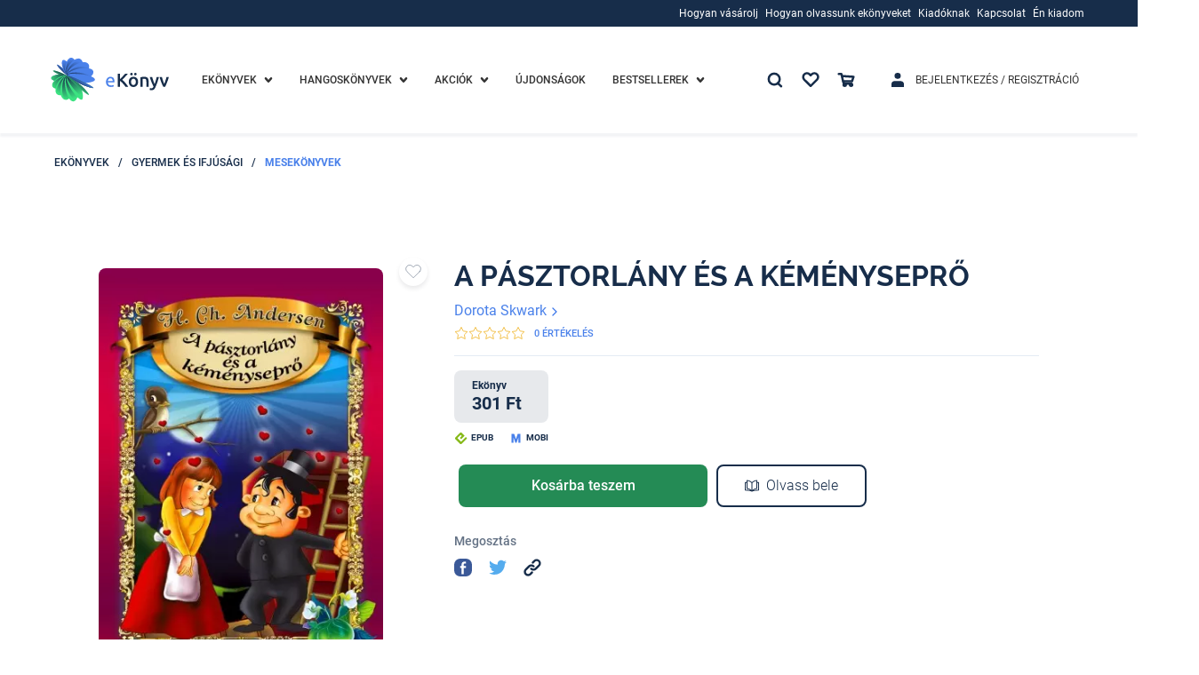

--- FILE ---
content_type: text/html; charset=utf-8
request_url: https://www.ekonyv.hu/ekonyvek/gyermek-es-ifjusagi/mesekonyvek/dorota_skwark-a_pasztorlany_es_a_kemenysepro
body_size: 71269
content:
<!--
  -- NUXT app ROOT template file
  -->

<!doctype html>
<html data-n-head-ssr lang="hu">
<head >
  <!-- region Google Optimize -->
  <!-- region SUPPEKONYV-264  -->
  <!--
  <script src="https://www.googleoptimize.com/optimize.js?id=OPT-TVNSHTB"></script>
  -->
  <!-- endregion SUPPEKONYV-264   -->
  <!-- endregion -->
  <!-- region Global site tag (gtag.js) - Google Analytics -->
  <!-- region SUPPEKONYV-264  -->

  <script>!function(e,t,a,n,s,r){t[s]=t[s]||[],t[s].push({"gtm.start":(new Date).getTime(),event:"gtm.js"});var g=a.getElementsByTagName(n)[0],m=a.createElement(n);m.async=!0,m.src="https://www.googletagmanager.com/gtm.js?id=GTM-PXTF85T",g.parentNode.insertBefore(m,g)}(0,window,document,"script","dataLayer")</script>

    <!-- endregion SUPPEKONYV-264   -->
    <!-- endregion -->

  <!-- region TruConversion for ekonyv.hu -->
  <!-- region SUPPEKONYV-264  -->
  <!--
  <script type="text/javascript">
      function appGetCookie(cname) {
          let name = cname + '=';
          let ca = document.cookie.split(';');
          for(let i = 0; i < ca.length; i++) {
              let c = ca[i];
              while (c.charAt(0) == ' ') {
                  c = c.substring(1);
              }
              if (c.indexOf(name) == 0) {
                  return c.substring(name.length, c.length);
              }
          }
          return '';
      }
      const COOKIE_POLICY_TRACKING_COOKIES_DISABLED_TRU = appGetCookie('COOKIE_POLICY_TRACKING_COOKIES_DISABLED') === 'true';
      if(!COOKIE_POLICY_TRACKING_COOKIES_DISABLED_TRU) {
          var _tip = _tip || [];
          (function (d, s, id) {
              var js, tjs = d.getElementsByTagName(s)[0];
              if (d.getElementById(id)) {
                  return;
              }
              js = d.createElement(s);
              js.id = id;
              js.async = true;
              js.src = d.location.protocol + '//app.truconversion.com/ti-js/28691/2a94e.js';
              tjs.parentNode.insertBefore(js, tjs);
          }(document, 'script', 'ti-js'));
      }
  </script>
  -->
  <!-- endregion SUPPEKONYV-264   -->
  <!-- endregion -->

    <!-- region MOSUEFLOW TRACKING CODE -->
    <!-- region SUPPEKONYV-264  -->
    <!--
    <script type="text/javascript">
        function appGetCookie(cname) {
            let name = cname + '=';
            let ca = document.cookie.split(';');
            for(let i = 0; i < ca.length; i++) {
                let c = ca[i];
                while (c.charAt(0) == ' ') {
                    c = c.substring(1);
                }
                if (c.indexOf(name) == 0) {
                    return c.substring(name.length, c.length);
                }
            }
            return '';
        }
        const COOKIE_POLICY_TRACKING_COOKIES_DISABLED_MFLOW = appGetCookie('COOKIE_POLICY_TRACKING_COOKIES_DISABLED') === 'true';
        if(!COOKIE_POLICY_TRACKING_COOKIES_DISABLED_MFLOW) {
            window._mfq = window._mfq || [];
            (function () {
                var mf = document.createElement("script");
                mf.type = "text/javascript";
                mf.defer = true;
                mf.src = "//cdn.mouseflow.com/projects/16532232-769b-400d-9f0d-45971bd52ee1.js";
                document.getElementsByTagName("head")[0].appendChild(mf);
            })();
        }
    </script>
    -->
    <!-- endregion SUPPEKONYV-264   -->
    <!-- endregion -->

    <script async src="https://www.googletagmanager.com/gtag/js?id=G-FKXZ6CYF3L"></script>
    <!--
    <script>
    function appGetCookie(cname) {
        let name = cname + '=';
        let ca = document.cookie.split(';');
        for(let i = 0; i < ca.length; i++) {
            let c = ca[i];
            while (c.charAt(0) == ' ') {
                c = c.substring(1);
            }
            if (c.indexOf(name) == 0) {
                return c.substring(name.length, c.length);
            }
        }
        return '';
    }
    const COOKIE_POLICY_TRACKING_COOKIES_DISABLED_GTAG = appGetCookie('COOKIE_POLICY_TRACKING_COOKIES_DISABLED') === 'true';
    if(!COOKIE_POLICY_TRACKING_COOKIES_DISABLED_GTAG) {
        window.dataLayer = window.dataLayer || [];

        function gtag() {
            dataLayer.push(arguments);
        }

        gtag('js', new Date());
        gtag('config', 'G-FKXZ6CYF3L');
    }
</script>
endregion -->

  <title>Termék: A pásztorlány és a kéményseprő</title><meta data-n-head="ssr" charset="utf-8"><meta data-n-head="ssr" name="viewport" content="width=device-width, initial-scale=1.0, maximum-scale=1.0, user-scalable=0, height=device-height, width=device-width, minimum-scale=1.0, user-scalable=no, target-densitydpi=device-dpi"><meta data-n-head="ssr" name="google-site-verification" content="p2Q5xOGAd-tC_MPQjwj4H92MVUHYl9Ek89OjFLpZikI"><meta data-n-head="ssr" data-hid="description" name="description" content="A pásztorlány és a kéményseprő A mese főszereplői porcelánfigurák: a Pásztorlány, a Kéményseprő, és persze az öreg Kínai, aki azt szeretné, ha a szép Pásztorlány a fából faragott Őrmesterhez menne feleségül. A lány azonban ellenszegül, mivel az ő kis szívét már rég rabul ejtette a Kéményseprő. Mi történik ezután? Olvassátok el magatok! Az elbeszélést szép, színes illusztrációk díszítik."><meta data-n-head="ssr" data-hid="keywords" name="keywords" content=" "><meta data-n-head="ssr" data-hid="ogTitle" name="og:title" content="Termék: A pásztorlány és a kéményseprő"><meta data-n-head="ssr" data-hid="ogDescription" name="og:description" content="A pásztorlány és a kéményseprő A mese főszereplői porcelánfigurák: a Pásztorlány, a Kéményseprő, és persze az öreg Kínai, aki azt szeretné, ha a szép Pásztorlány a fából faragott Őrmesterhez menne feleségül. A lány azonban ellenszegül, mivel az ő kis szívét már rég rabul ejtette a Kéményseprő. Mi történik ezután? Olvassátok el magatok! Az elbeszélést szép, színes illusztrációk díszítik."><meta data-n-head="ssr" data-hid="ogType" name="og:type" content=" "><meta data-n-head="ssr" data-hid="ogUrl" name="og:url" content=" "><meta data-n-head="ssr" data-hid="ogImageUrl" name="og:image" content="https://media.ekonyv.hu/shared/product/83/d19edc8f-9667-4984-9ec5-e18760f3dbb7.jpg"><meta data-n-head="ssr" data-hid="ogImageMimeType" name="og:image" content="image/jpeg"><link data-n-head="ssr" rel="icon" type="image/x-icon" href="/favicon.ico"><link data-n-head="ssr" rel="alternate" href="https://www.ekonyv.hu/ekonyvek/gyermek-es-ifjusagi/mesekonyvek/dorota_skwark-a_pasztorlany_es_a_kemenysepro" hreflang="hu"><script data-n-head="ssr" src="https://accounts.google.com/gsi/client" defer></script><link rel="preload" href="/_nuxt/runtime.7d268a7.js" as="script"><link rel="preload" href="/_nuxt/vendors/commons.c952b14.js" as="script"><link rel="preload" href="/_nuxt/app.5d8d8ac.css" as="style"><link rel="preload" href="/_nuxt/app.c6eaf6e.js" as="script"><link rel="preload" href="/_nuxt/pages/_.28aaea9.js" as="script"><link rel="preload" href="/_nuxt/78.5b1cfb9.css" as="style"><link rel="preload" href="/_nuxt/78.5c85211.js" as="script"><link rel="preload" href="/_nuxt/commons/6a774747.ece7c57.css" as="style"><link rel="preload" href="/_nuxt/commons/6a774747.9d6ceb9.js" as="script"><link rel="stylesheet" href="/_nuxt/app.5d8d8ac.css"><link rel="stylesheet" href="/_nuxt/78.5b1cfb9.css"><link rel="stylesheet" href="/_nuxt/commons/6a774747.ece7c57.css">

</head>
<body >
<!-- Google Tag Manager (noscript) -->
<noscript><iframe src="https://www.googletagmanager.com/ns.html?id=GTM-PXTF85T" height="0" width="0" style="display:none;visibility:hidden"></iframe></noscript>
<!-- End Google Tag Manager (noscript) -->
<div data-server-rendered="true" id="__nuxt"><!----><div id="__layout"><div class="_3B57Nq05"><div><!----> <!----> <div><div class="_1DK9v0VW _1DK9v0VW8d6" style="display:none;"><div class="_1RPjNVIY"><div class="_1XOW4i_9 _11gCVI71"><div class="_1iuHi-gH _11gCVI71 _25qNWZHK"><a href="javascript:;"><svg aria-hidden="true" class="_2XXAX3N8 _209fUAaP _1mTCkx1c"><use xlink:href="/_nuxt/img/b6a55d1.svg#icon-times"></use></svg></a></div></div></div> <div class="_1IgI-Zag"><div class="_3Eqib3Ga"><div class="_2U1i5a6n"><div class="_1pdptUdi"><div class="_1XOW4i_9 _11gCVI71 ChOO3XmE"><div class="_1iuHi-gH _11gCVI71 _25qNWZHK"><span id="1" level="0" sort="0" translations="[object Object]" urls="[object Object]" targetType="loginet_shop_category" targetId="164" children="[object Object]" class="_1E5SJjg4"><!----> <a href="/ekonyvek" class="_1shYffrA _1shYffrA01b LJdAWKIH LJdAWKIH01b"><span>Ekönyvek</span></a></span></div> <!----> <div class="_1iuHi-gH _11gCVI71 _3d-9Y1mS"><!----> <svg aria-hidden="true" class="_1doRyP5O _2XXAX3N8 _209fUAaP _3XsVQ-cH VOmgECd2"><use xlink:href="/_nuxt/img/b6a55d1.svg#icon-chevron-down"></use></svg></div></div></div></div> <div style="display:none;"><div><div class="_1WVaXTXl"><div class="_3Eqib3Ga _3bGL657"><div class="_2U1i5a6n"><div class="_1pdptUdi"><div class="_1XOW4i_9 _11gCVI71 ChOO3XmE"><div class="_1iuHi-gH _11gCVI71 _25qNWZHK"><span id="23" parentId="1" level="1" sort="0" translations="[object Object]" urls="" children="[object Object],[object Object],[object Object],[object Object],[object Object],[object Object],[object Object],[object Object],[object Object],[object Object],[object Object],[object Object],[object Object],[object Object],[object Object],[object Object],[object Object],[object Object],[object Object],[object Object],[object Object]" class="_1E5SJjg4"><!----> <div><span>Kategóriák</span></div></span></div> <!----> <div class="_1iuHi-gH _11gCVI71 _3d-9Y1mS"><!----> <svg aria-hidden="true" class="_1doRyP5O _2XXAX3N8 _209fUAaP _2mYN7IUs VOmgECd2"><use xlink:href="/_nuxt/img/b6a55d1.svg#icon-chevron-down"></use></svg></div></div></div></div> <div style="display:none;"><div><div class="_1WVaXTXl"><span id="2" parentId="23" level="2" sort="0" translations="[object Object]" urls="[object Object]" targetType="loginet_shop_category" targetId="4" children="" class="_1E5SJjg4 _3eqkdLMA"><!----> <a href="/ekonyvek/ekonyvek-eletmod-egeszseg" class="_1shYffrA _1shYffrA01b"><span>Életmód, egészség</span></a></span><span id="3" parentId="23" level="2" sort="1" translations="[object Object]" urls="[object Object]" targetType="loginet_shop_category" targetId="182" children="" class="_1E5SJjg4 _3eqkdLMA"><!----> <a href="/hangoskonyvek/hangoskonyvek-ezoterika/hangoskonyvek-ezoterika-ezoteria" class="_1shYffrA _1shYffrA01b"><span>Ezoterika</span></a></span><span id="4" parentId="23" level="2" sort="2" translations="[object Object]" urls="[object Object]" targetType="loginet_shop_category" targetId="21" children="" class="_1E5SJjg4 _3eqkdLMA"><!----> <a href="/ekonyvek/ekonyvek-gasztronomia" class="_1shYffrA _1shYffrA01b"><span>Gasztronómia</span></a></span><span id="5" parentId="23" level="2" sort="3" translations="[object Object]" urls="[object Object]" targetType="loginet_shop_category" targetId="20" children="" class="_1E5SJjg4 _3eqkdLMA"><!----> <a href="/ekonyvek/ekonyvek-gyermek-es-ifjusagi" class="_1shYffrA _1shYffrA01b"><span>Gyermek és ifjúsági</span></a></span><span id="6" parentId="23" level="2" sort="4" translations="[object Object]" urls="[object Object]" targetType="loginet_shop_category" targetId="19" children="" class="_1E5SJjg4 _3eqkdLMA"><!----> <a href="/ekonyvek/ekonyvek-gyermekek-es-szulok" class="_1shYffrA _1shYffrA01b"><span>Gyermekek és szülők</span></a></span><span id="7" parentId="23" level="2" sort="5" translations="[object Object]" urls="[object Object]" targetType="loginet_shop_category" targetId="18" children="" class="_1E5SJjg4 _3eqkdLMA"><!----> <a href="/ekonyvek/ekonyvek-kert-es-lakas" class="_1shYffrA _1shYffrA01b"><span>Kert és lakás</span></a></span><span id="9" parentId="23" level="2" sort="6" translations="[object Object]" urls="[object Object]" targetType="loginet_shop_category" targetId="17" children="" class="_1E5SJjg4 _3eqkdLMA"><!----> <a href="/ekonyvek/ekonyvek-muveszet" class="_1shYffrA _1shYffrA01b"><span>Művészet</span></a></span><span id="10" parentId="23" level="2" sort="7" translations="[object Object]" urls="[object Object]" targetType="loginet_shop_category" targetId="16" children="" class="_1E5SJjg4 _3eqkdLMA"><!----> <a href="/ekonyvek/ekonyvek-nyelvkonyv-idegen-nyelvu" class="_1shYffrA _1shYffrA01b"><span>Nyelvkönyv, idegen nyelvű</span></a></span><span id="8" parentId="23" level="2" sort="8" translations="[object Object]" urls="[object Object]" targetType="loginet_shop_category" targetId="138" children="" class="_1E5SJjg4 _3eqkdLMA"><!----> <a href="/ekonyvek/ekonyvek-self-publishing" class="_1shYffrA _1shYffrA01b"><span>Self Publishing</span></a></span><span id="11" parentId="23" level="2" sort="9" translations="[object Object]" urls="[object Object]" targetType="loginet_shop_category" targetId="15" children="" class="_1E5SJjg4 _3eqkdLMA"><!----> <a href="/ekonyvek/ekonyvek-sport-szabadido" class="_1shYffrA _1shYffrA01b"><span>Sport, szabadidő</span></a></span><span id="12" parentId="23" level="2" sort="10" translations="[object Object]" urls="[object Object]" targetType="loginet_shop_category" targetId="14" children="" class="_1E5SJjg4 _3eqkdLMA"><!----> <a href="/ekonyvek/ekonyvek-szakkonyv" class="_1shYffrA _1shYffrA01b"><span>Szakkönyv</span></a></span><span id="13" parentId="23" level="2" sort="11" translations="[object Object]" urls="[object Object]" targetType="loginet_shop_category" targetId="13" children="" class="_1E5SJjg4 _3eqkdLMA"><!----> <a href="/ekonyvek/ekonyvek-szamitastechnika" class="_1shYffrA _1shYffrA01b"><span>Számítástechnika</span></a></span><span id="14" parentId="23" level="2" sort="12" translations="[object Object]" urls="[object Object]" targetType="loginet_shop_category" targetId="12" children="" class="_1E5SJjg4 _3eqkdLMA"><!----> <a href="/ekonyvek/ekonyvek-szepirodalom" class="_1shYffrA _1shYffrA01b"><span>Szépirodalom</span></a></span><span id="15" parentId="23" level="2" sort="13" translations="[object Object]" urls="[object Object]" targetType="loginet_shop_category" targetId="11" children="" class="_1E5SJjg4 _3eqkdLMA"><!----> <a href="/ekonyvek/ekonyvek-szorakoztato-irodalom" class="_1shYffrA _1shYffrA01b"><span>Szórakoztató irodalom</span></a></span><span id="16" parentId="23" level="2" sort="14" translations="[object Object]" urls="[object Object]" targetType="loginet_shop_category" targetId="10" children="" class="_1E5SJjg4 _3eqkdLMA"><!----> <a href="/ekonyvek/ekonyvek-tankonyv-segedkonyv" class="_1shYffrA _1shYffrA01b"><span>Tankönyv, segédkönyv</span></a></span><span id="17" parentId="23" level="2" sort="15" translations="[object Object]" urls="[object Object]" targetType="loginet_shop_category" targetId="8" children="" class="_1E5SJjg4 _3eqkdLMA"><!----> <a href="/ekonyvek/ekonyvek-tarsadalomtudomany" class="_1shYffrA _1shYffrA01b"><span>Társadalomtudomány</span></a></span><span id="18" parentId="23" level="2" sort="16" translations="[object Object]" urls="[object Object]" targetType="loginet_shop_category" targetId="9" children="" class="_1E5SJjg4 _3eqkdLMA"><!----> <a href="/ekonyvek/ekonyvek-termeszettudomany" class="_1shYffrA _1shYffrA01b"><span>Természettudomány</span></a></span><span id="19" parentId="23" level="2" sort="17" translations="[object Object]" urls="[object Object]" targetType="loginet_shop_category" targetId="7" children="" class="_1E5SJjg4 _3eqkdLMA"><!----> <a href="/ekonyvek/ekonyvek-tortenelem" class="_1shYffrA _1shYffrA01b"><span>Történelem</span></a></span><span id="20" parentId="23" level="2" sort="18" translations="[object Object]" urls="[object Object]" targetType="loginet_shop_category" targetId="6" children="" class="_1E5SJjg4 _3eqkdLMA"><!----> <a href="/ekonyvek/ekonyvek-utazas" class="_1shYffrA _1shYffrA01b"><span>Utazás</span></a></span><span id="21" parentId="23" level="2" sort="19" translations="[object Object]" urls="[object Object]" targetType="loginet_shop_category" targetId="3" children="" class="_1E5SJjg4 _3eqkdLMA"><!----> <a href="/ekonyvek/ekonyvek-uzleti-elet-karrier" class="_1shYffrA _1shYffrA01b"><span>Üzleti élet, karrier</span></a></span><span id="22" parentId="23" level="2" sort="20" translations="[object Object]" urls="[object Object]" targetType="loginet_shop_category" targetId="5" children="" class="_1E5SJjg4 _3eqkdLMA"><!----> <a href="/ekonyvek/ekonyvek-vallas" class="_1shYffrA _1shYffrA01b"><span>Vallás</span></a></span></div> <!----> <!----></div></div> <!----></div></div> <!----> <!----></div></div> <!----></div><div class="_3Eqib3Ga"><div class="_2U1i5a6n"><div class="_1pdptUdi"><div class="_1XOW4i_9 _11gCVI71 ChOO3XmE"><div class="_1iuHi-gH _11gCVI71 _25qNWZHK"><span id="24" level="0" sort="1" translations="[object Object]" urls="[object Object]" targetType="loginet_shop_category" targetId="165" children="[object Object]" class="_1E5SJjg4"><!----> <a href="/hangoskonyvek" class="_1shYffrA _1shYffrA01b"><span>Hangoskönyvek</span></a></span></div> <!----> <div class="_1iuHi-gH _11gCVI71 _3d-9Y1mS"><!----> <svg aria-hidden="true" class="_1doRyP5O _2XXAX3N8 _209fUAaP _3XsVQ-cH VOmgECd2"><use xlink:href="/_nuxt/img/b6a55d1.svg#icon-chevron-down"></use></svg></div></div></div></div> <div style="display:none;"><div><div class="_1WVaXTXl"><div class="_3Eqib3Ga _3bGL657"><div class="_2U1i5a6n"><div class="_1pdptUdi"><div class="_1XOW4i_9 _11gCVI71 ChOO3XmE"><div class="_1iuHi-gH _11gCVI71 _25qNWZHK"><span id="25" parentId="24" level="1" sort="0" translations="[object Object]" urls="" children="[object Object]" class="_1E5SJjg4"><!----> <div><span>Kategóriák</span></div></span></div> <!----> <div class="_1iuHi-gH _11gCVI71 _3d-9Y1mS"><!----> <svg aria-hidden="true" class="_1doRyP5O _2XXAX3N8 _209fUAaP _2mYN7IUs VOmgECd2"><use xlink:href="/_nuxt/img/b6a55d1.svg#icon-chevron-down"></use></svg></div></div></div></div> <div style="display:none;"><div><div class="_1WVaXTXl"><span id="186" parentId="25" level="2" sort="0" translations="[object Object]" urls="[object Object]" targetType="loginet_shop_category" targetId="327" children="" class="_1E5SJjg4 _3eqkdLMA"><!----> <a href="/hangoskonyvek/e-hangoskonyvek" class="_1shYffrA _1shYffrA01b"><span>E-Hangoskönyvek</span></a></span></div> <!----> <!----></div></div> <!----></div></div> <!----> <!----></div></div> <!----></div><div class="_3Eqib3Ga"><div class="_2U1i5a6n"><div class="_1pdptUdi"><div class="_1XOW4i_9 _11gCVI71 ChOO3XmE _23huE1RO"><div class="_1iuHi-gH _11gCVI71 _25qNWZHK"><span id="27" level="0" sort="2" iconClass="discount-menu" translations="[object Object]" urls="" children="[object Object],[object Object]" class="_1E5SJjg4"><!----> <a href="/termek/kedvezmenyek" class="_1shYffrA _1shYffrA01b"><span>Akciók</span></a></span></div> <!----> <div class="_1iuHi-gH _11gCVI71 _3d-9Y1mS"><!----> <svg aria-hidden="true" class="_1doRyP5O _2XXAX3N8 _209fUAaP _3XsVQ-cH VOmgECd2"><use xlink:href="/_nuxt/img/b6a55d1.svg#icon-chevron-down"></use></svg></div></div></div></div> <div style="display:none;"><div><div class="_1WVaXTXl"><span id="30" parentId="27" level="1" sort="0" translations="[object Object]" urls="" children="" class="_1E5SJjg4 _3eqkdLMA"><!----> <a href="/termek/kedvezmenyes-ekonyvek" class="_1shYffrA _1shYffrA01b"><span>E-KÖNYVEK</span></a></span><span id="31" parentId="27" level="1" sort="1" translations="[object Object]" urls="" children="" class="_1E5SJjg4 _3eqkdLMA"><!----> <a href="/termek/kedvezmenyes-hangoskonyvek" class="_1shYffrA _1shYffrA01b"><span>HANGOSKÖNYVEK</span></a></span></div> <!----> <!----></div></div> <!----></div><div class="_3Eqib3Ga"><div class="_2U1i5a6n"><div class="_1pdptUdi"><div class="_1XOW4i_9 _11gCVI71 ChOO3XmE"><div class="_1iuHi-gH _11gCVI71 _25qNWZHK"><span id="28" level="0" sort="3" translations="[object Object]" urls="" children="" class="_1E5SJjg4"><!----> <a href="/termek/ujdonsagok" class="_1shYffrA _1shYffrA01b"><span>Újdonságok</span></a></span></div> <!----> <!----></div></div></div> <div style="display:none;"><div><!----> <!----> <!----></div></div> <!----></div><div class="_3Eqib3Ga"><div class="_2U1i5a6n"><div class="_1pdptUdi"><div class="_1XOW4i_9 _11gCVI71 ChOO3XmE"><div class="_1iuHi-gH _11gCVI71 _25qNWZHK"><span id="29" level="0" sort="4" translations="[object Object]" urls="" children="[object Object],[object Object],[object Object]" class="_1E5SJjg4"><!----> <div><span>Bestsellerek</span></div></span></div> <!----> <div class="_1iuHi-gH _11gCVI71 _3d-9Y1mS"><!----> <svg aria-hidden="true" class="_1doRyP5O _2XXAX3N8 _209fUAaP _3XsVQ-cH VOmgECd2"><use xlink:href="/_nuxt/img/b6a55d1.svg#icon-chevron-down"></use></svg></div></div></div></div> <div style="display:none;"><div><div class="_1WVaXTXl"><span id="32" parentId="29" level="1" sort="0" translations="[object Object]" urls="" children="" class="_1E5SJjg4 _3eqkdLMA"><!----> <a href="/termek/sikerlista/heti" class="_1shYffrA _1shYffrA01b"><span>Heti lista</span></a></span><span id="33" parentId="29" level="1" sort="1" translations="[object Object]" urls="" children="" class="_1E5SJjg4 _3eqkdLMA"><!----> <a href="/termek/sikerlista/havi" class="_1shYffrA _1shYffrA01b"><span>Havi lista</span></a></span><span id="34" parentId="29" level="1" sort="2" translations="[object Object]" urls="" children="" class="_1E5SJjg4 _3eqkdLMA"><!----> <a href="/termek/sikerlista/eves" class="_1shYffrA _1shYffrA01b"><span>Éves lista</span></a></span></div> <!----> <!----></div></div> <!----></div><div class="_3Eqib3Ga"><div class="_2U1i5a6n"><div class="_1pdptUdi"><div class="_1XOW4i_9 _11gCVI71 ChOO3XmE _2PT4sOlK"><div class="_1iuHi-gH _11gCVI71 _25qNWZHK"><span children="" id="app.mobile-menu.auth" level="0" levelOffset="1" iconClass="login-menu" class="_1E5SJjg4"><!----> <a href="/bejelentkezes" class="_1shYffrA _1shYffrA01b">
    Bejelentkezés / Regisztráció
  </a></span></div> <!----> <!----></div></div></div> <div style="display:none;"><div><!----> <!----> <!----></div></div> <!----></div><div class="_3Eqib3Ga"><div class="_2U1i5a6n"><div class="_1pdptUdi"><div class="_1XOW4i_9 _11gCVI71 ChOO3XmE"><div class="_1iuHi-gH _11gCVI71 _25qNWZHK"><span children="" id="app.mobile-menu.favourite" level="0" iconClass="favourite-menu" class="_1E5SJjg4"><!----> <a href="/bejelentkezes" class="_1shYffrA _1shYffrA01b">
    Kedvenceim
  </a></span></div> <div class="_1iuHi-gH _11gCVI71 _3d-9Y1mS"><svg aria-hidden="true" class="_1doRyP5O _2XXAX3N8 _209fUAaP _3XsVQ-cH"><use xlink:href="/_nuxt/img/b6a55d1.svg#icon-heart"></use></svg></div> <!----></div></div></div> <div style="display:none;"><div><!----> <!----> <!----></div></div> <!----></div><div class="_3Eqib3Ga"><div class="_2U1i5a6n"><div class="_1pdptUdi"><div class="_1XOW4i_9 _11gCVI71 ChOO3XmE"><div class="_1iuHi-gH _11gCVI71 _25qNWZHK"><span children="[object Object],[object Object],[object Object],[object Object]" id="app.mobile-menu.information" level="0" levelOffset="1" extra="() =&gt; Promise.resolve(/* import() */).then(__webpack_require__.bind(null, 406))" extraParam="[object Object]" class="_1E5SJjg4"><!----> <div><span>Információk</span></div></span></div> <!----> <div class="_1iuHi-gH _11gCVI71 _3d-9Y1mS"><!----> <svg aria-hidden="true" class="_1doRyP5O _2XXAX3N8 _209fUAaP _3XsVQ-cH VOmgECd2"><use xlink:href="/_nuxt/img/b6a55d1.svg#icon-chevron-down"></use></svg></div></div></div></div> <div style="display:none;"><div><div class="_1WVaXTXl"><div class="_3Eqib3Ga _3bGL657"><div class="_2U1i5a6n"><div class="_1pdptUdi"><div class="_1XOW4i_9 _11gCVI71 ChOO3XmE"><div class="_1iuHi-gH _11gCVI71 _25qNWZHK"><span id="53" level="1" sort="0" translations="[object Object]" urls="" children="[object Object],[object Object],[object Object],[object Object],[object Object]" class="_1E5SJjg4"><!----> <div><span>Hogyan vásárolj</span></div></span></div> <!----> <div class="_1iuHi-gH _11gCVI71 _3d-9Y1mS"><!----> <svg aria-hidden="true" class="_1doRyP5O _2XXAX3N8 _209fUAaP _2mYN7IUs VOmgECd2"><use xlink:href="/_nuxt/img/b6a55d1.svg#icon-chevron-down"></use></svg></div></div></div></div> <div style="display:none;"><div><div class="_1WVaXTXl"><span id="54" parentId="53" level="2" sort="0" iconClass="baseline-payment" translations="[object Object]" urls="[object Object]" targetType="loginet_cms_content" targetId="9" children="" class="_1E5SJjg4 _3eqkdLMA"><svg aria-hidden="true" class="_20CWEAyL _114p2THh _2dvwCV7l _3DiBru5a"><use xlink:href="/_nuxt/img/8637d26.svg#icon-baseline-payment"></use></svg> <a href="/hogyan-vasaroljak" class="_1shYffrA _1shYffrA01b"><span>Hogyan vásároljak?</span></a></span><span id="55" parentId="53" level="2" sort="1" iconClass="supported-devices" translations="[object Object]" urls="[object Object]" targetType="loginet_cms_content" targetId="10" children="" class="_1E5SJjg4 _3eqkdLMA"><svg aria-hidden="true" class="_20CWEAyL _114p2THh _2dvwCV7l _3DiBru5a"><use xlink:href="/_nuxt/img/8637d26.svg#icon-supported-devices"></use></svg> <a href="/tamogatott-eszkozok" class="_1shYffrA _1shYffrA01b"><span>Támogatott ezközök</span></a></span><span id="56" parentId="53" level="2" sort="2" iconClass="troubleshooting" translations="[object Object]" urls="[object Object]" targetType="loginet_cms_content" targetId="11" children="" class="_1E5SJjg4 _3eqkdLMA"><svg aria-hidden="true" class="_20CWEAyL _114p2THh _2dvwCV7l _3DiBru5a"><use xlink:href="/_nuxt/img/8637d26.svg#icon-troubleshooting"></use></svg> <a href="/hibaelharitas" class="_1shYffrA _1shYffrA01b"><span>Hibaelhárítás</span></a></span><span id="57" parentId="53" level="2" sort="3" iconClass="faq" translations="[object Object]" urls="[object Object]" targetType="loginet_cms_content" targetId="12" children="" class="_1E5SJjg4 _3eqkdLMA"><svg aria-hidden="true" class="_20CWEAyL _114p2THh _2dvwCV7l _3DiBru5a"><use xlink:href="/_nuxt/img/8637d26.svg#icon-faq"></use></svg> <a href="/gyik" class="_1shYffrA _1shYffrA01b"><span>Gyakori kérdések</span></a></span><span id="58" parentId="53" level="2" sort="4" iconClass="ebook-reader" translations="[object Object]" urls="[object Object]" targetType="loginet_cms_content" targetId="13" children="" class="_1E5SJjg4 _3eqkdLMA"><svg aria-hidden="true" class="_20CWEAyL _114p2THh _2dvwCV7l _3DiBru5a"><use xlink:href="/_nuxt/img/8637d26.svg#icon-ebook-reader"></use></svg> <a href="/ekonyv-formatumok" class="_1shYffrA _1shYffrA01b"><span>E-könyv formátumok</span></a></span></div> <!----> <!----></div></div> <!----></div><div class="_3Eqib3Ga _3bGL657"><div class="_2U1i5a6n"><div class="_1pdptUdi"><div class="_1XOW4i_9 _11gCVI71 ChOO3XmE"><div class="_1iuHi-gH _11gCVI71 _25qNWZHK"><span id="59" level="1" sort="1" translations="[object Object]" urls="" children="[object Object],[object Object],[object Object],[object Object],[object Object]" class="_1E5SJjg4"><!----> <div><span>Hogyan olvassunk ekönyveket</span></div></span></div> <!----> <div class="_1iuHi-gH _11gCVI71 _3d-9Y1mS"><!----> <svg aria-hidden="true" class="_1doRyP5O _2XXAX3N8 _209fUAaP _2mYN7IUs VOmgECd2"><use xlink:href="/_nuxt/img/b6a55d1.svg#icon-chevron-down"></use></svg></div></div></div></div> <div style="display:none;"><div><div class="_1WVaXTXl"><span id="60" parentId="59" level="2" sort="0" iconClass="apple" translations="[object Object]" urls="[object Object]" targetType="loginet_cms_content" targetId="14" children="" class="_1E5SJjg4 _3eqkdLMA"><svg aria-hidden="true" class="_20CWEAyL _114p2THh _2dvwCV7l _3DiBru5a"><use xlink:href="/_nuxt/img/8637d26.svg#icon-apple"></use></svg> <a href="/ekonyv-olvasas-ipdaen-es-iphoneon" class="_1shYffrA _1shYffrA01b"><span>IPhone, IPad</span></a></span><span id="61" parentId="59" level="2" sort="1" iconClass="ebook-reader" translations="[object Object]" urls="[object Object]" targetType="loginet_cms_content" targetId="15" children="" class="_1E5SJjg4 _3eqkdLMA"><svg aria-hidden="true" class="_20CWEAyL _114p2THh _2dvwCV7l _3DiBru5a"><use xlink:href="/_nuxt/img/8637d26.svg#icon-ebook-reader"></use></svg> <a href="/eink-olvasok-epub-tamogatassal" class="_1shYffrA _1shYffrA01b"><span>E-ink olvasók</span></a></span><span id="62" parentId="59" level="2" sort="2" iconClass="pc" translations="[object Object]" urls="[object Object]" targetType="loginet_cms_content" targetId="16" children="" class="_1E5SJjg4 _3eqkdLMA"><svg aria-hidden="true" class="_20CWEAyL _114p2THh _2dvwCV7l _3DiBru5a"><use xlink:href="/_nuxt/img/8637d26.svg#icon-pc"></use></svg> <a href="/ekonyv-olvasas-desktopon" class="_1shYffrA _1shYffrA01b"><span>PC Mac</span></a></span><span id="63" parentId="59" level="2" sort="3" iconClass="android" translations="[object Object]" urls="[object Object]" targetType="loginet_cms_content" targetId="17" children="" class="_1E5SJjg4 _3eqkdLMA"><svg aria-hidden="true" class="_20CWEAyL _114p2THh _2dvwCV7l _3DiBru5a"><use xlink:href="/_nuxt/img/8637d26.svg#icon-android"></use></svg> <a href="/ekonyv-olvasas-androidon" class="_1shYffrA _1shYffrA01b"><span>Android</span></a></span><span id="64" parentId="59" level="2" sort="4" iconClass="video" translations="[object Object]" urls="[object Object]" targetType="loginet_cms_content" targetId="18" children="" class="_1E5SJjg4 _3eqkdLMA"><svg aria-hidden="true" class="_20CWEAyL _114p2THh _2dvwCV7l _3DiBru5a"><use xlink:href="/_nuxt/img/8637d26.svg#icon-video"></use></svg> <a href="/bemutato-video" class="_1shYffrA _1shYffrA01b"><span>Bemutató videó</span></a></span></div> <!----> <!----></div></div> <!----></div><div class="_3Eqib3Ga _3bGL657"><div class="_2U1i5a6n"><div class="_1pdptUdi"><div class="_1XOW4i_9 _11gCVI71 ChOO3XmE"><div class="_1iuHi-gH _11gCVI71 _25qNWZHK"><span id="65" level="1" sort="2" translations="[object Object]" urls="" children="[object Object],[object Object],[object Object]" class="_1E5SJjg4"><!----> <div><span>Kiadóknak</span></div></span></div> <!----> <div class="_1iuHi-gH _11gCVI71 _3d-9Y1mS"><!----> <svg aria-hidden="true" class="_1doRyP5O _2XXAX3N8 _209fUAaP _2mYN7IUs VOmgECd2"><use xlink:href="/_nuxt/img/b6a55d1.svg#icon-chevron-down"></use></svg></div></div></div></div> <div style="display:none;"><div><div class="_1WVaXTXl"><span id="67" parentId="65" level="2" sort="0" translations="[object Object]" urls="[object Object]" targetType="loginet_cms_content" targetId="19" children="" class="_1E5SJjg4 _3eqkdLMA"><!----> <a href="/legyen-a-partnerunk" class="_1shYffrA _1shYffrA01b"><span>Legyen a partnerünk!</span></a></span><span id="66" parentId="65" level="2" sort="1" translations="[object Object]" urls="[object Object]" targetType="loginet_cms_content" targetId="20" children="" class="_1E5SJjg4 _3eqkdLMA"><!----> <a href="/magunkrol" class="_1shYffrA _1shYffrA01b"><span>Magunkról</span></a></span><span id="68" parentId="65" level="2" sort="2" translations="[object Object]" urls="" children="" class="_1E5SJjg4 _3eqkdLMA"><!----> <a href="https://server-ekonyv-preprod.loginet.hu/hoodlift"><span>Kiadói adminisztrációs felület</span></a></span></div> <!----> <!----></div></div> <!----></div><span id="69" level="1" sort="3" translations="[object Object]" urls="" children="" class="_1E5SJjg4 _3eqkdLMA"><!----> <a href="http://enkiadom.hu/"><span>Én kiadom</span></a></span></div> <!----> <div class="_3lERbx8f"><p class="_3yIregfj _3yIregfj099">
    ÜGYFÉLSZOLGÁLAT
  </p> <div class="_1l8vX8EA099"><ul class="_7D1vuk7h"><li class="_1uNkIpso"><a href="tel: +36-1-323-3983" class="_1BmCmFKU">+36-1-323-3983</a></li> <li class="_1uNkIpso"><a href="mailto:ugyfelszolgalat@ekonyv.hu">ugyfelszolgalat@ekonyv.hu</a></li></ul> <div><a href="https://www.facebook.com/ekonyvek" class="_3DDPIJkk"><svg aria-hidden="true" class="_20CWEAyL _114p2THh _1tLCUlfW"><use xlink:href="/_nuxt/img/8637d26.svg#icon-facebook-circle"></use></svg></a> <a href="https://www.youtube.com/channel/UCzcLtzl5FIJCQ2wxYUpltiQ" class="_3DDPIJkk"><svg aria-hidden="true" class="_20CWEAyL _114p2THh _1tLCUlfW"><use xlink:href="/_nuxt/img/8637d26.svg#icon-youtube-circle"></use></svg></a> <a href="https://www.instagram.com/ekonyvmagyarorszag/" class="_3DDPIJkk"><svg aria-hidden="true" class="_20CWEAyL _114p2THh _1tLCUlfW"><use xlink:href="/_nuxt/img/8637d26.svg#icon-instagram-circle"></use></svg></a></div></div></div></div></div> <!----></div></div></div></div> <!----> <div class="_1DK9v0VW" style="display:none;"><div class="_1cEiB0lc"><div class="_2IMJJGph"><svg aria-hidden="true" class="_2XXAX3N8 _209fUAaP _1mTCkx1c"><use xlink:href="/_nuxt/img/b6a55d1.svg#icon-times"></use></svg></div> <div class="_3yuALzUH"><div class="_2kwhv0Ab"><div class="otZZQ48l _1Yd-2Ghx"><svg aria-hidden="true" class="_2XXAX3N8 _209fUAaP _3XsVQ-cH"><use xlink:href="/_nuxt/img/b6a55d1.svg#icon-heart"></use></svg> <span>Nincs kedvencnek jelölt termék.</span></div></div></div></div></div> <div class="_1DK9v0VW" style="display:none;"><div class="g4OTburZ"><div class="_1g2me6Hj"><svg aria-hidden="true" class="_2XXAX3N8 _209fUAaP _1mTCkx1c"><use xlink:href="/_nuxt/img/b6a55d1.svg#icon-times"></use></svg></div> <div class="VC8Qu3gd"><div class="_14JOy4g5 _2jBnWEul"><svg aria-hidden="true" class="_2XXAX3N8 _209fUAaP _2ftVn21P"><use xlink:href="/_nuxt/img/b6a55d1.svg#icon-cart"></use></svg> <span>Nincs termék a kosárban!</span></div></div></div></div> <div class="_1DK9v0VW" style="display:none;"><div class="_7-9y0FwU"><div class="_14-vGk2s"><svg aria-hidden="true" class="_2XXAX3N8 _209fUAaP _1mTCkx1c"><use xlink:href="/_nuxt/img/b6a55d1.svg#icon-times"></use></svg></div> <div class="GSDcnfE-"><div class="_3yqtgccD"><svg aria-hidden="true" class="_2XXAX3N8 _209fUAaP _3XsVQ-cH"><use xlink:href="/_nuxt/img/b6a55d1.svg#icon-libra"></use></svg> <span>Nincs összehasonlítandó termék!</span></div></div></div></div> <div class="_2KRyi8q7"></div> <!----></div> <div class="_-6JwXeot"><div><div class="_3T3GJvsM"><img aria-hidden="true" src="/_nuxt/img/3d62153.svg" alt="ebook-logo" class="_3hwl1R1a"></div> <div class="_2i64oZWY _1u6Qb8Nd _1ss_mSV1"><div class="_3uIAtm2q"><nav class="ivqVgdtg"><ul class="_3RYJTtxl"><li class="Y3bF2747"><a href="/ekonyvek" class="_1shYffrA LJdAWKIH jcuo2LGy">
        Ekönyvek
      </a> <span class="FpqSyS0p">/</span></li><li class="Y3bF2747"><a href="/ekonyvek/ekonyvek-gyermek-es-ifjusagi" class="_1shYffrA jcuo2LGy">
        Gyermek és ifjúsági
      </a> <span class="FpqSyS0p">/</span></li><li class="Y3bF2747"><a href="/ekonyvek/ekonyvek-gyermek-es-ifjusagi/ekonyvek-gyermek-es-ifjusagi-mesekonyvek" class="_1shYffrA jcuo2LGy WPSd8Y8V">
        Mesekönyvek
      </a> <!----></li></ul></nav></div> <section class="jEDYHDnH"><div class="_1XOW4i_9 _2nWCtFXP _0-R2tVk"><div class="_1iuHi-gH _11gCVI71 _1ugu0FdF"><div class="_1XOW4i_9 _2nWCtFXP _0-R2tVk"><div class="_1iuHi-gH _11gCVI71 _3_1zdj99"><div class="_1LB027Wt"><div class="_2vTIDjap _1jWeBlDE"><!----> <!----></div> <div class="_2vTIDjap _1M5KdhdY"><button type="button" class="_3e8zL97J _2BBBo9fG"><div class="Bq-RvnJe"><div class="_31vvCs1g _22UqHe89 bMiP_KLA nqThvBbP"><svg aria-hidden="true" class="_2XXAX3N8 _209fUAaP _3XsVQ-cH _1VvDn_8j"><use xlink:href="/_nuxt/img/b6a55d1.svg#icon-heart"></use></svg></div></div></button></div> <div><picture class="JZo5Qtu7"><source type="image/webp" data-srcset="https://media.ekonyv.hu/shared/cache/variant_main/liip/382344.webp"> <source data-srcset="/_nuxt/img/ef65280.png"> <img src="[data-uri]" alt="A pásztorlány és a kéményseprő" class="_389Qfb_j eb-lazyload"></picture></div> <!----></div></div> <div class="_1iuHi-gH _11gCVI71 Tlx3ZGUw"><div class="_30wQvx_y"><div class="_3wcfiwR_"><h1 class="_2zIgP_9C _36_G-5ng _3qKc6l7G hXZmyt0m _2_oGgJEu">
          A pásztorlány és a kéményseprő
        </h1> <div class="fKLh7QPW"><a href="/szerzo/11295" class="_1shYffrA _1shYffrA01b">
              Dorota Skwark <svg aria-hidden="true" class="_20CWEAyL _114p2THh _192XSFEl"><use xlink:href="/_nuxt/img/8637d26.svg#icon-chevron-right"></use></svg></a></div> <!----> <div class="X4KWAdQg" style="display:none;"><span><span class="_1MxVmJ82 _1xHPu26d" style="display:none;"><span>
                A könyv az 1997. évi CXL. törvény hatálya alá esik, így maximálisan 10% kedvezmény adható rá, ezért a kosár összege a termékre vonatkozóan maximum 10%-al csökkenthető, azaz további kedvezményekkel nem. A lehetséges kedvezmény más kedvezményekkel nem összevonható.
              </span></span> <span><div><div class="_31vvCs1g _3yIGWu3x _2Gz1i2UP _31vvCs1g22a _2Yxi4fhz"><span>Árkötött termék</span> <svg aria-hidden="true" class="_2XXAX3N8 _209fUAaP _2mYN7IUs _3HxrvAPh"><use xlink:href="/_nuxt/img/b6a55d1.svg#icon-info-circle"></use></svg></div></div></span></span></div> <div class="_3oErPe1P qmOEdK3x"><div class="_14yHLAIB Iy5DVUzM undefined"><a href="/ekonyvek/gyermek-es-ifjusagi/mesekonyvek/dorota_skwark-a_pasztorlany_es_a_kemenysepro" class="_1shYffrA _1shYffrA01b LJdAWKIH LJdAWKIH01b _2jq6sRes _2jq6sRes01b"><p class="V-ycGl8A">
        Ekönyv
      </p> <div class="_1XOW4i_9 _14-yGSyn _29UEjhEy _2Jp9VRey"><!----> <div class="_1iuHi-gH _14-yGSyn _3DCvJReH _2t7qprep _2mD9KDL_"><!----> <!----> <div class="_3R5W3G3j eb-price-current">
      301 Ft
    </div></div></div> <!----> <!----></a></div></div> <div class="n3o7pfkm rze0sIu6"><div><svg aria-hidden="true" class="_20CWEAyL _114p2THh _19OWKPEN"><use xlink:href="/_nuxt/img/8637d26.svg#icon-epub"></use></svg><span>EPUB</span></div> <div><svg aria-hidden="true" class="_20CWEAyL _114p2THh _19OWKPEN"><use xlink:href="/_nuxt/img/8637d26.svg#icon-mobi"></use></svg><span>MOBI</span></div> <!----></div> <div><div class="_2Xf1gSHp"><div class="_3NWnOLvT"><div class="xm-_jYOa"><form><div class="_2TyPGWHn _14-yGSyn"><!----> <div class="_1iuHi-gH _14-yGSyn _2n7huvmX"><div class="_12M2mkg9 _2O0HBjoG"> <button type="submit" class="_3e8zL97J _3KfVZGX9">
  Kosárba teszem
</button> </div></div></div></form></div></div> <div class="_2VuL5x5R"><button type="button" class="_3e8zL97J _1Q2ImXuf"><svg aria-hidden="true" class="_20CWEAyL _114p2THh _2dvwCV7l"><use xlink:href="/_nuxt/img/8637d26.svg#icon-book"></use></svg> <span>Olvass bele</span></button></div> <!----> <!----></div></div></div> <div class="_3yWnmEk6"><svg aria-hidden="true" class="_20CWEAyL _114p2THh _19OWKPEN"><use xlink:href="/_nuxt/img/8637d26.svg#icon-page"></use></svg> 24 Oldal
      </div> <div class="_1uOx_xWK"><div class="_2TZAeHQy"><div><div class="_1zMdCGWO"><svg aria-hidden="true" class="_2XXAX3N8 _209fUAaP _2mYN7IUs _2hi40X7f"><use xlink:href="/_nuxt/img/b6a55d1.svg#icon-star"></use></svg></div><div class="_1zMdCGWO"><svg aria-hidden="true" class="_2XXAX3N8 _209fUAaP _2mYN7IUs _2hi40X7f"><use xlink:href="/_nuxt/img/b6a55d1.svg#icon-star"></use></svg></div><div class="_1zMdCGWO"><svg aria-hidden="true" class="_2XXAX3N8 _209fUAaP _2mYN7IUs _2hi40X7f"><use xlink:href="/_nuxt/img/b6a55d1.svg#icon-star"></use></svg></div><div class="_1zMdCGWO"><svg aria-hidden="true" class="_2XXAX3N8 _209fUAaP _2mYN7IUs _2hi40X7f"><use xlink:href="/_nuxt/img/b6a55d1.svg#icon-star"></use></svg></div><div class="_1zMdCGWO"><svg aria-hidden="true" class="_2XXAX3N8 _209fUAaP _2mYN7IUs _2hi40X7f"><use xlink:href="/_nuxt/img/b6a55d1.svg#icon-star"></use></svg></div></div> <span class="_1ICXzgt-">0 ÉRTÉKELÉS</span></div></div> <div><div class="xJcRt2H3 _1xWKmEKZ"><p>
    Megosztás
  </p> <!----></div></div></div></div></div></div></div> <div class="_1XOW4i_9 _2nWCtFXP _0-R2tVk"><div class="_1iuHi-gH _11gCVI71 UEoTNfjW"><a href="/ekonyvek/ekonyvek-gyermek-es-ifjusagi/ekonyvek-gyermek-es-ifjusagi-mesekonyvek" class="_1shYffrA _1shYffrA01b _1BaPwuIx">
          Mesekönyvek
        </a></div></div> <div class="_1XOW4i_9 _2nWCtFXP _0-R2tVk _10sXuOy7"><div class="_1iuHi-gH _11gCVI71 _1ugu0FdF"><div class="_2ZcYJ1az"><h2 class="_1TSJVLjS">
    A könyvről
  </h2> <div class="_2oX9IeTO"><!----> <div class="_3913zmHW"><div class="_2UG-v20f"><b><span class="icon__text">Mutass többet</span> <svg aria-hidden="true" class="_2XXAX3N8 _209fUAaP _2mYN7IUs Xbx4V-mf"><use xlink:href="/_nuxt/img/b6a55d1.svg#icon-chevron-right"></use></svg></b></div></div></div></div></div></div> <div class="_1XOW4i_9 _14-yGSyn _0-R2tVk _16Q9Psfk"><div class="_1iuHi-gH _11gCVI71 _1ugu0FdF _3AxlUqB3"><h2 class="_PCaQbNJ _3FGRuyj6">
          További információ
        </h2> <div class="EedxIv6a"><!----><!----><!----> <div>
    Oldalszám: 24
  </div> <div>
    Kiadás éve: 2012
  </div> <!----> <div>
    Nyelv: magyar
  </div> <div>
    ISBN / azonosító: 9788377726594
  </div> <!----></div></div> <!----></div> <!----> <div class="_1XOW4i_9 _14-yGSyn _0-R2tVk eh4-vZVE"><div class="_1iuHi-gH _11gCVI71 _1ugu0FdF"><h2 class="_PCaQbNJ oIqym_pu">
          Értékelések
        </h2> <div class="_1mXCyFIs"><div><div class="LyJZUspm">
      Még nem érkeztek értékelések erre a termékre!
    </div></div> <div class="_3S_4daAO"><!----> <!----></div> <!----></div></div></div> <div class="_1YbnYp0F"><div class="_1XOW4i_9 _14-yGSyn _0-R2tVk"><div class="_1iuHi-gH _11gCVI71 _1ugu0FdF"><h2 class="_1dEas74-">
      Szerző további művei
    </h2> <div class="_2vWx-xYo _2AlqKi35"> <div eb-strip-loader="true" class="_1ccIsq23 _1KaymkmP"><div class="_29UdJOpd"></div></div></div> </div></div> <div class="_1XOW4i_9 _14-yGSyn _0-R2tVk"><div class="_1iuHi-gH _11gCVI71 _1ugu0FdF"><h2 class="_1dEas74-">
      Csomagajánlat
    </h2> <div class="_2vWx-xYo _2AlqKi35"> <div eb-strip-loader="true" class="_1ccIsq23 _1KaymkmP"><div class="_29UdJOpd"></div></div></div> <div class="_1_zjzNIM"><span>0 termék most csak </span> <div class="_1XOW4i_9 _14-yGSyn _29UEjhEy pG1qfYwQ"></div> <div class="xm-_jYOa _3fZh42mK"><form><div class="_2TyPGWHn _14-yGSyn"><!----> <div class="_1iuHi-gH _14-yGSyn _2n7huvmX"><div class="_12M2mkg9 _2O0HBjoG"> <button type="submit" class="_3e8zL97J _3KfVZGX9">
  Kosárba teszem
</button> </div></div></div></form></div></div></div></div> <div class="_1XOW4i_9 _14-yGSyn _0-R2tVk"><div class="_1iuHi-gH _11gCVI71 _1ugu0FdF"><h2 class="_1dEas74-">
      Mások ezeket vásárolták még mellé
    </h2> <div class="_2vWx-xYo _2AlqKi35"> <div eb-strip-loader="true" class="_1ccIsq23 _1KaymkmP"><div class="_29UdJOpd"></div></div></div> </div></div> <div class="_1XOW4i_9 _14-yGSyn _0-R2tVk"><div class="_1iuHi-gH _11gCVI71 _1ugu0FdF"><h2 class="_1dEas74-">
      Hasonló termékek
    </h2> <div class="_2vWx-xYo _2AlqKi35"> <div eb-strip-loader="true" class="_1ccIsq23 _1KaymkmP"><div class="_29UdJOpd"></div></div></div> </div></div> <div class="_2Kf9gpBs _14aQJNE5"><div class="_2i64oZWY _1u6Qb8Nd dMd9XgSe _1yHI_IKV"><div class="_2kN9c8rF"><h2 class="_2zIgP_9C _1oGBluOk _3cHng29y _2LF6TbyJ">
        Akciós e-könyvek
      </h2></div></div> <!----> <div><div class="_2i64oZWY _1u6Qb8Nd dMd9XgSe"><div class="_2vWx-xYo _2AlqKi35"> <div eb-strip-loader="true" class="_1ccIsq23 _1KaymkmP"><div class="_29UdJOpd"></div></div></div></div></div></div></div></section></div></div></div> <!----> <!----> <footer class="_2oHDaTPC"><nav class="_3tD3ffmO"><div class="_2i64oZWY _1u6Qb8Nd dMd9XgSe"><div class="_1XOW4i_9 _2TaCnfDP _0-R2tVk"><div class="_1iuHi-gH _11gCVI71 _2mCU1kH0 KCO46GQN"><div class="_1s-6eJY0"><div class="_1XOW4i_9 _11gCVI71 _0-R2tVk ChOO3XmE"><div class="_1iuHi-gH _11gCVI71 _3WBZHoy-"><img aria-hidden="true" src="/_nuxt/img/c1f40a0.svg" alt="ekonyv-logo" class="_1A2Otc7U"></div> <!----></div></div> <div><p class="_3yIregfj _3yIregfj251">
    ÜGYFÉLSZOLGÁLAT
  </p> <div class="_1l8vX8EA251"><ul class="_7D1vuk7h"><li class="_1uNkIpso"><a href="tel: +36-1-323-3983" class="_1BmCmFKU">+36-1-323-3983</a></li> <li class="_1uNkIpso"><a href="mailto:ugyfelszolgalat@ekonyv.hu">ugyfelszolgalat@ekonyv.hu</a></li></ul> <div><a href="https://www.facebook.com/ekonyvek" class="_3DDPIJkk"><svg aria-hidden="true" class="_20CWEAyL _114p2THh _1tLCUlfW"><use xlink:href="/_nuxt/img/8637d26.svg#icon-facebook-circle"></use></svg></a> <a href="https://www.youtube.com/channel/UCzcLtzl5FIJCQ2wxYUpltiQ" class="_3DDPIJkk"><svg aria-hidden="true" class="_20CWEAyL _114p2THh _1tLCUlfW"><use xlink:href="/_nuxt/img/8637d26.svg#icon-youtube-circle"></use></svg></a> <a href="https://www.instagram.com/ekonyvmagyarorszag/" class="_3DDPIJkk"><svg aria-hidden="true" class="_20CWEAyL _114p2THh _1tLCUlfW"><use xlink:href="/_nuxt/img/8637d26.svg#icon-instagram-circle"></use></svg></a></div></div></div></div> <!----> <!----></div> <hr class="bbMpQc5Y"> <div class="TW9wS0AJ GclznVe_"><div class="_1XOW4i_9 _11gCVI71 _0-R2tVk ChOO3XmE _3JFnLhuZ"><div class="_1iuHi-gH _11gCVI71 _1ugu0FdF Z2CI7Loj _1YvS3HCE">
            © eKönyv Magyarország Kft. Minden jog fenntartva.
          </div> <div class="_1iuHi-gH _11gCVI71 _1ugu0FdF Z2CI7Loj _1byYZS-Q"><div class="_1XOW4i_9 _11gCVI71 ChOO3XmE _17XLP9Id _2c5fpX_z"><div class="_1iuHi-gH _11gCVI71 _3WBZHoy-">
              Webfejlesztés:
            </div> <div class="_1iuHi-gH _11gCVI71 _3WBZHoy-"><a href="https://www.loginet.hu/" target="_blank" class="_1H3WzTGd"><picture class="_2lEz2ixj Y5ZlqW1X _3V5DL3_-"><source data-srcset="/_nuxt/img/e6a997d.png"> <source data-srcset="/_nuxt/img/ef65280.png"> <img src="[data-uri]" alt="LogiNet" class="_2JLzeuxo eb-lazyload"></picture></a></div></div></div></div></div></div></nav></footer> <!----> <!----></div></div></div><script>window.__NUXT__=(function(a,b,c,d,e,f,g,h,i,j,k,l,m,n,o,p,q,r,s,t,u,v,w,x,y,z,A,B,C,D,E,F,G,H,I,J,K,L,M,N,O,P,Q,R,S,T,U,V,W,X,Y,Z,_,$,aa,ab,ac,ad,ae,af,ag,ah,ai,aj,ak,al,am,an,ao,ap,aq,ar,as,at,au,av,aw,ax,ay,az,aA,aB,aC,aD,aE,aF,aG,aH,aI,aJ,aK,aL,aM,aN,aO,aP,aQ,aR,aS,aT,aU,aV,aW,aX,aY,aZ,a_,a$,ba,bb,bc,bd,be,bf,bg,bh,bi,bj,bk,bl,bm,bn,bo,bp,bq,br,bs,bt,bu,bv,bw,bx,by,bz,bA,bB,bC,bD,bE,bF,bG,bH,bI,bJ,bK,bL,bM,bN,bO,bP,bQ,bR,bS,bT,bU,bV,bW,bX,bY,bZ,b_,b$,ca,cb,cc,cd,ce,cf,cg,ch,ci,cj,ck,cl,cm,cn,co,cp,cq,cr,cs,ct,cu,cv,cw,cx,cy,cz,cA,cB,cC,cD,cE,cF,cG,cH,cI,cJ,cK,cL,cM,cN,cO,cP,cQ,cR,cS,cT,cU,cV,cW,cX,cY,cZ,c_,c$,da,db,dc,dd,de,df,dg,dh,di,dj,dk,dl,dm,dn,do_,dp,dq,dr,ds,dt,du,dv,dw,dx,dy,dz,dA,dB,dC,dD,dE,dF,dG,dH,dI,dJ,dK,dL,dM,dN,dO,dP,dQ,dR,dS,dT,dU,dV,dW,dX,dY,dZ,d_,d$,ea,eb,ec,ed,ee,ef,eg,eh,ei,ej,ek,el,em,en,eo,ep,eq,er,es,et,eu,ev,ew,ex,ey,ez,eA,eB,eC,eD,eE,eF,eG,eH,eI,eJ,eK,eL,eM,eN,eO,eP,eQ,eR,eS,eT,eU,eV,eW,eX,eY,eZ,e_,e$,fa,fb,fc,fd,fe,ff,fg,fh,fi,fj,fk,fl,fm,fn,fo,fp,fq,fr,fs,ft,fu,fv,fw,fx,fy,fz,fA,fB,fC,fD,fE,fF,fG,fH,fI,fJ,fK,fL,fM,fN,fO,fP,fQ,fR,fS,fT,fU,fV,fW,fX,fY,fZ,f_,f$,ga,gb,gc,gd,ge,gf,gg,gh,gi,gj,gk,gl,gm,gn,go,gp,gq,gr,gs,gt,gu,gv,gw,gx,gy,gz,gA,gB,gC,gD,gE,gF,gG,gH,gI,gJ,gK,gL,gM,gN,gO,gP,gQ,gR,gS,gT,gU,gV,gW,gX,gY,gZ,g_,g$,ha,hb,hc,hd,he,hf,hg,hh,hi,hj,hk,hl,hm,hn,ho,hp,hq,hr,hs,ht,hu,hv,hw,hx,hy,hz,hA,hB,hC,hD,hE,hF,hG,hH,hI,hJ,hK,hL,hM,hN,hO,hP,hQ,hR,hS,hT,hU,hV,hW,hX,hY,hZ,h_,h$,ia,ib,ic,id,ie,if_,ig,ih,ii,ij,ik,il,im,in_,io,ip,iq,ir,is,it,iu,iv,iw,ix,iy,iz,iA,iB,iC,iD,iE,iF,iG,iH,iI,iJ,iK,iL,iM,iN,iO,iP,iQ,iR,iS,iT,iU,iV,iW,iX,iY,iZ,i_,i$,ja,jb,jc,jd,je,jf,jg,jh,ji,jj,jk,jl,jm,jn,jo,jp,jq,jr,js,jt,ju,jv,jw,jx,jy,jz,jA,jB,jC,jD,jE,jF,jG,jH,jI,jJ,jK,jL,jM,jN,jO,jP,jQ,jR,jS,jT,jU,jV,jW,jX,jY,jZ,j_,j$,ka,kb,kc,kd,ke,kf,kg,kh,ki,kj,kk,kl,km,kn,ko,kp,kq,kr,ks,kt,ku,kv,kw,kx,ky,kz,kA,kB,kC,kD,kE,kF,kG,kH,kI,kJ,kK,kL,kM,kN,kO,kP,kQ,kR,kS,kT,kU,kV,kW,kX,kY,kZ,k_,k$,la,lb,lc,ld,le,lf,lg,lh,li,lj,lk,ll,lm,ln,lo,lp,lq,lr,ls,lt,lu,lv,lw,lx,ly,lz,lA,lB,lC,lD,lE,lF,lG,lH,lI,lJ,lK,lL,lM,lN,lO,lP,lQ,lR,lS,lT,lU,lV,lW,lX,lY,lZ,l_,l$,ma,mb,mc,md,me,mf,mg,mh,mi,mj,mk,ml,mm,mn,mo,mp,mq,mr,ms,mt,mu,mv,mw,mx,my,mz,mA,mB,mC,mD,mE,mF,mG,mH,mI,mJ,mK,mL,mM,mN,mO,mP,mQ,mR,mS,mT,mU,mV,mW,mX,mY,mZ,m_,m$,na,nb,nc,nd,ne,nf,ng,nh,ni,nj,nk,nl,nm,nn,no,np,nq,nr,ns,nt,nu,nv,nw,nx,ny,nz,nA,nB,nC,nD,nE,nF,nG,nH,nI,nJ,nK,nL,nM,nN,nO,nP,nQ,nR,nS,nT,nU,nV,nW,nX,nY,nZ,n_,n$,oa,ob,oc,od,oe,of,og,oh,oi,oj,ok,ol,om,on,oo,op,oq,or,os,ot,ou,ov,ow,ox,oy,oz,oA,oB,oC,oD,oE,oF,oG,oH,oI,oJ,oK,oL,oM,oN,oO,oP,oQ,oR,oS,oT,oU,oV,oW,oX,oY,oZ,o_,o$,pa,pb,pc,pd,pe,pf,pg,ph,pi,pj,pk,pl,pm,pn,po,pp,pq,pr,ps,pt,pu,pv,pw,px,py,pz,pA,pB,pC,pD,pE,pF,pG,pH,pI,pJ,pK,pL,pM,pN,pO,pP,pQ,pR,pS,pT,pU,pV,pW,pX,pY,pZ,p_,p$,qa,qb,qc,qd,qe,qf,qg,qh,qi,qj,qk,ql,qm,qn,qo,qp,qq,qr,qs,qt,qu,qv,qw,qx,qy,qz,qA,qB,qC,qD,qE,qF,qG,qH,qI,qJ,qK,qL,qM,qN,qO,qP,qQ,qR,qS,qT,qU,qV,qW,qX,qY,qZ,q_,q$,ra,rb,rc,rd,re,rf,rg,rh,ri,rj,rk,rl,rm,rn,ro,rp,rq,rr,rs,rt,ru,rv,rw,rx,ry,rz,rA,rB,rC,rD,rE,rF,rG,rH,rI,rJ,rK,rL,rM,rN,rO,rP,rQ,rR,rS,rT,rU,rV,rW,rX,rY,rZ,r_,r$,sa,sb,sc,sd,se,sf,sg,sh,si,sj,sk,sl,sm,sn,so,sp,sq,sr,ss,st,su,sv,sw,sx,sy,sz,sA,sB,sC,sD,sE,sF,sG,sH,sI,sJ,sK,sL,sM,sN,sO,sP,sQ,sR,sS,sT,sU,sV,sW,sX,sY,sZ,s_,s$,ta,tb,tc,td,te,tf,tg,th,ti,tj,tk,tl,tm,tn,to,tp,tq,tr,ts,tt,tu,tv,tw,tx,ty,tz,tA,tB,tC,tD,tE,tF,tG,tH,tI,tJ,tK,tL,tM,tN,tO,tP,tQ,tR,tS,tT,tU,tV,tW,tX,tY,tZ,t_,t$,ua,ub,uc,ud,ue,uf,ug,uh,ui,uj,uk,ul,um,un,uo,up,uq,ur,us,ut,uu,uv,uw,ux,uy,uz,uA,uB,uC,uD,uE,uF,uG,uH,uI,uJ,uK,uL,uM,uN,uO,uP,uQ,uR,uS,uT,uU,uV,uW,uX,uY,uZ,u_,u$,va,vb,vc,vd,ve,vf,vg,vh,vi,vj,vk,vl,vm,vn,vo,vp,vq,vr,vs,vt,vu,vv,vw,vx,vy,vz,vA,vB,vC,vD,vE,vF,vG,vH,vI,vJ,vK,vL,vM,vN,vO,vP,vQ,vR,vS,vT,vU,vV,vW,vX,vY,vZ,v_,v$,wa,wb,wc,wd,we,wf,wg,wh,wi,wj,wk,wl,wm,wn,wo,wp,wq,wr,ws,wt,wu,wv,ww,wx,wy,wz,wA,wB,wC,wD,wE,wF,wG,wH,wI,wJ,wK,wL,wM,wN,wO,wP,wQ,wR,wS,wT,wU,wV,wW,wX,wY,wZ,w_,w$,xa,xb,xc,xd,xe,xf,xg,xh,xi,xj,xk,xl,xm,xn,xo,xp,xq,xr,xs,xt,xu,xv,xw,xx,xy,xz,xA,xB,xC,xD,xE,xF,xG,xH,xI,xJ,xK,xL,xM,xN,xO,xP,xQ,xR,xS,xT,xU,xV,xW,xX,xY,xZ,x_,x$,ya,yb,yc,yd,ye,yf,yg,yh,yi,yj,yk,yl,ym,yn,yo,yp,yq,yr,ys,yt,yu,yv,yw,yx,yy,yz,yA,yB,yC,yD,yE,yF,yG,yH,yI,yJ,yK,yL,yM,yN,yO,yP,yQ,yR,yS,yT,yU,yV,yW,yX,yY,yZ,y_,y$,za,zb,zc,zd,ze,zf,zg,zh,zi,zj,zk,zl,zm,zn,zo,zp,zq,zr,zs,zt,zu,zv,zw,zx,zy,zz,zA,zB,zC,zD,zE,zF,zG,zH,zI,zJ,zK,zL,zM,zN,zO,zP,zQ,zR,zS,zT,zU,zV,zW,zX,zY,zZ,z_,z$,Aa,Ab,Ac,Ad,Ae,Af,Ag,Ah,Ai,Aj,Ak,Al,Am,An,Ao,Ap,Aq,Ar,As,At,Au,Av,Aw,Ax,Ay,Az,AA,AB,AC,AD,AE,AF,AG,AH,AI,AJ,AK,AL,AM,AN,AO,AP,AQ,AR,AS,AT,AU,AV){fp.canonical=i;fp.resourceType=eP;fp.resourceId=46856;fp.ogImage={id:eQ,type:am,url:"https:\u002F\u002Fmedia.ekonyv.hu\u002Fshared\u002Fproduct\u002F83\u002Fd19edc8f-9667-4984-9ec5-e18760f3dbb7.jpg",mimeType:an,name:"46856_big.jpg"};fp.ogType=e;fp.translations=[{locale:a,title:fq,description:fr,ogTitle:fq,ogDescription:fr}];fA[0]={order:d,positionInTree:"root",id:ar,parentId:aS,token:"ekonyvek",collectionId:e,media:e,translations:[{shortDescription:e,description:e,name:aN,locale:a}],urls:[{locale:a,url:aT,resourceType:n,resourceId:ar,staticPrefix:aT,type:g}],seo:{canonical:i,resourceType:n,resourceId:164,ogImage:{id:aK,type:am,url:aL,mimeType:an,name:aM},ogType:e,translations:[{locale:a,title:fB,description:ap,ogTitle:fB,ogDescription:aq}]}};fA[1]={order:aU,positionInTree:"middle",id:N,parentId:ar,token:"ekonyvek-gyermek-es-ifjusagi",collectionId:e,media:e,translations:[{shortDescription:e,description:e,name:fC,locale:a}],urls:[{locale:a,url:ch,resourceType:n,resourceId:N,staticPrefix:ch,type:g}],seo:{canonical:i,resourceType:n,resourceId:bS,ogImage:{id:aK,type:am,url:aL,mimeType:an,name:aM},ogType:e,translations:[{locale:a,title:fD,description:ap,ogTitle:fD,ogDescription:aq}]}};fA[2]={order:d,positionInTree:eU,id:ah,parentId:N,token:eV,collectionId:N,media:e,translations:[{shortDescription:e,description:e,name:eW,locale:a}],urls:[{locale:a,url:ai,resourceType:n,resourceId:ah,staticPrefix:ai,type:g},{locale:a,url:eX,resourceType:eY,resourceId:ah,staticPrefix:ai,type:g}],seo:{canonical:i,resourceType:n,resourceId:cg,ogImage:{id:aK,type:am,url:aL,mimeType:an,name:aM},ogType:e,translations:[{locale:a,title:aR,description:ap,ogTitle:aR,ogDescription:aq}]}};return {layout:"default",data:[{seo:fp,id:aJ}],fetch:[],error:e,state:{warehouses:{warehouses:[]},variants:{product:{id:aJ,defaultVariantId:aJ,type:fs,variants:[{language:"magyar",availablePreviewFormats:[],availableFormats:[eR,eS],length:24,yearOfPublication:2012,authors:[{id:ft,name:"Dorota Skwark"}],narrators:e,id:aJ,sku:"9788377726594",status:"inStock",unit:eT,type:fs,reviewAvailability:i,reviewSum:{sumCount:d,average:d,dispersion:{"1":d,"2":d,"3":d,"4":d,"5":d}},ratings:[],shareUrl:e,translations:[],urls:[{locale:a,url:aQ,resourceType:eP,resourceId:aJ,staticPrefix:aQ,type:g}],collectionIds:[],product:e,isNew:i,relatedVariantId:e,seo:fp,price:{currency:"HUF",unitPrice:{net:fu,gross:fv},total:{net:fu,gross:fv},discounted:i,adjustments:[],discountPercent:i},favourited:i,purchased:i,isSendToEbookReaderAvailable:s,canRedeemAsGift:i,inBookLaw:i}],translations:[{shortDescription:e,description:"\u003Cp\u003E\u003Cstrong\u003EA pásztorlány és a kéményseprő\u003C\u002Fstrong\u003E\u003C\u002Fp\u003E \u003Cp\u003EA mese főszereplői porcelánfigurák: a Pásztorlány, a Kéményseprő, és persze az öreg Kínai, aki azt szeretné, ha a szép Pásztorlány a fából faragott Őrmesterhez menne feleségül. A lány azonban ellenszegül, mivel az ő kis szívét már rég rabul ejtette a Kéményseprő. Mi történik ezután? Olvassátok el magatok! Az elbeszélést szép, színes illusztrációk díszítik.\u003C\u002Fp\u003E",name:"A pásztorlány és a kéményseprő",locale:a}],images:[{id:eQ,resources:[{type:"variant_small_card",mimeType:ao,url:"https:\u002F\u002Fmedia.ekonyv.hu\u002Fshared\u002Fcache\u002Fvariant_small_card\u002Fliip\u002F382344.webp"},{type:"variant_medium_card",mimeType:ao,url:"https:\u002F\u002Fmedia.ekonyv.hu\u002Fshared\u002Fcache\u002Fvariant_medium_card\u002Fliip\u002F382344.webp"},{type:"variant_large_card",mimeType:ao,url:"https:\u002F\u002Fmedia.ekonyv.hu\u002Fshared\u002Fcache\u002Fvariant_large_card\u002Fliip\u002F382344.webp"},{type:"variant_extra_large_card",mimeType:ao,url:"https:\u002F\u002Fmedia.ekonyv.hu\u002Fshared\u002Fcache\u002Fvariant_extra_large_card\u002Fliip\u002F382344.webp"},{type:"variant_thumbnail",mimeType:ao,url:"https:\u002F\u002Fmedia.ekonyv.hu\u002Fshared\u002Fcache\u002Fvariant_thumbnail\u002Fliip\u002F382344.webp"},{type:"variant_medium",mimeType:ao,url:"https:\u002F\u002Fmedia.ekonyv.hu\u002Fshared\u002Fcache\u002Fvariant_medium\u002Fliip\u002F382344.webp"},{type:"variant_main",mimeType:ao,url:"https:\u002F\u002Fmedia.ekonyv.hu\u002Fshared\u002Fcache\u002Fvariant_main\u002Fliip\u002F382344.webp"},{type:"variant_original",mimeType:ao,url:"https:\u002F\u002Fmedia.ekonyv.hu\u002Fshared\u002Fcache\u002Fvariant_original\u002Fliip\u002F382344.webp"}]}],defaultImageId:eQ,collectionIds:[bS,fw],categoryIds:[cg],categories:[{order:d,positionInTree:eU,id:ah,parentId:N,token:eV,collectionId:N,media:e,translations:[{shortDescription:e,description:e,name:eW,locale:a}],urls:[{locale:a,url:ai,resourceType:n,resourceId:ah,staticPrefix:ai,type:g},{locale:a,url:eX,resourceType:eY,resourceId:ah,staticPrefix:ai,type:g}],seo:{canonical:i,resourceType:n,resourceId:cg,ogImage:{id:aK,type:am,url:aL,mimeType:an,name:aM},ogType:e,translations:[{locale:a,title:aR,description:ap,ogTitle:aR,ogDescription:aq}]}}],selectedVariantId:aJ,publisher:{id:547,name:fx,urls:[],collection:{id:eZ,token:"o-press",type:"product",translations:[{shortDescription:e,description:e,name:fx,locale:a}],urls:[{locale:a,url:e_,resourceType:fy,resourceId:eZ,staticPrefix:e_,type:g},{locale:a,url:"\u002Fo-press{variantUrl}",resourceType:"collection_with_variant",resourceId:eZ,staticPrefix:e_,type:g}],seo:{canonical:i,resourceType:fy,resourceId:fw,ogImage:{id:aK,type:am,url:aL,mimeType:an,name:aM},ogType:e,translations:[{locale:a,title:fz,description:ap,ogTitle:fz,ogDescription:aq}]}}}},relatedVariant:[],categories:[{order:d,positionInTree:eU,id:ah,parentId:N,token:eV,collectionId:N,media:e,translations:[{shortDescription:e,description:e,name:eW,locale:a}],urls:[{locale:a,url:ai,resourceType:n,resourceId:ah,staticPrefix:ai,type:g},{locale:a,url:eX,resourceType:eY,resourceId:ah,staticPrefix:ai,type:g}],seo:{canonical:i,resourceType:n,resourceId:cg,ogImage:{id:aK,type:am,url:aL,mimeType:an,name:aM},ogType:e,translations:[{locale:a,title:aR,description:ap,ogTitle:aR,ogDescription:aq}]}}],categoryParents:fA,collections:[],bundleSubscription:{},contributors:{totalCount:j,itemsPerPage:j,page:d,pageCount:j,filters:{ids:"11295"},sortValues:[],items:[{id:ft,firstName:"Skwark",type:"author",lastName:"Dorota",description:e,ebookCount:59,audioBookCount:d,images:[]}]},connectedVariant:e,bundles:[],similar:{items:[],category:e},recentlyViewed:{items:[],loading:i},ratings:{items:[],sortValues:[],filters:[],page:d,itemsPerPage:o,totalCount:d,querySort:{id:"desc"},queryFilter:{},queryFilterExtra:{}},list:{items:[],sortValues:[],filters:[],page:d,itemsPerPage:ci,totalCount:d,querySort:{},querySortExtra:{},queryFilter:{},queryFilterExtra:{},queryContext:{},queryContextExtra:{},enabledFilterIds:["price.discounted","type","publisher.id","price.gross"],enabledFilterValues:{}},latest:{items:[],sortValues:[],filters:[],page:d,totalCount:e,querySort:{},queryFilter:{},loading:s},discounted:{items:[],sortValues:[],filters:[],page:d,totalCount:e,querySort:{},queryFilter:{},loading:s},contributor:{otherWorks:[],id:e},bundle:{items:[],id:e,price:e},bestseller:{items:[],sortValues:[],filters:[],page:d,totalCount:e,querySort:{},queryFilter:{},loading:s},"also-bought":{items:[]},"simple-list":{items:[],sortValues:[],filters:[],page:d,totalCount:e,querySort:{},queryFilter:{},loading:s}},userInterface:{loading:i,loadingModal:i,nuxtLoading:i,isModalOpened:i,mobileMenuLevel:"0",mediaQueries:{query:e,smMin:s,mdMin:s,lgMin:s,xlMin:s,xsMax:s,smMax:s,mdMax:s,lgMax:s,initialized:i},openedModalId:i,SSRLoading:s,showHeaderVariantAddToCart:i,showHeaderItemsInCart:i},user:{user:{credentials:[]},isLoggedIn:i,favouritesLists:[],deliveryData:[],billingData:[],orders:[],currentOrderId:e,totalCount:e,"my-products":{items:[],itemsPerPage:ci,sortValues:[],filters:[],page:d,totalCount:e,keyword:aV,queryFilter:{}}},urlResource:{data:{locale:a,url:aQ,resourceType:eP,resourceId:aJ,staticPrefix:aQ,type:g},url:aQ},translations:{hu:{"This value should be false.":fE,"This value should be true.":fF,"This value should be of type {{ type }}.":fG,"This value should be blank.":fH,"The value you selected is not a valid choice.":fI,"You must select at least {{ limit }} choice.|You must select at least {{ limit }} choices.":fJ,"You must select at most {{ limit }} choice.|You must select at most {{ limit }} choices.":fK,"One or more of the given values is invalid.":fL,"This field was not expected.":fM,"This field is missing.":fN,"This value is not a valid date.":fO,"This value is not a valid datetime.":cj,"This value is not a valid email address.":fP,"The file could not be found.":fQ,"The file is not readable.":fR,"The file is too large ({{ size }} {{ suffix }}). Allowed maximum size is {{ limit }} {{ suffix }}.":fS,"The mime type of the file is invalid ({{ type }}). Allowed mime types are {{ types }}.":fT,"This value should be {{ limit }} or less.":fU,"This value is too long. It should have {{ limit }} character or less.|This value is too long. It should have {{ limit }} characters or less.":fV,"This value should be {{ limit }} or more.":fW,"This value is too short. It should have {{ limit }} character or more.|This value is too short. It should have {{ limit }} characters or more.":fX,"This value should not be blank.":fY,"This value should not be null.":fZ,"This value should be null.":f_,"This value is not valid.":f$,"This value is not a valid time.":cj,"This value is not a valid URL.":ga,"The two values should be equal.":gb,"The file is too large. Allowed maximum size is {{ limit }} {{ suffix }}.":gc,"The file is too large.":gd,"The file could not be uploaded.":ge,"This value should be a valid number.":gf,"This file is not a valid image.":gg,"This is not a valid IP address.":gh,"This value is not a valid language.":gi,"This value is not a valid locale.":gj,"This value is not a valid country.":gk,"This value is already used.":gl,"The size of the image could not be detected.":gm,"The image width is too big ({{ width }}px). Allowed maximum width is {{ max_width }}px.":gn,"The image width is too small ({{ width }}px). Minimum width expected is {{ min_width }}px.":go,"The image height is too big ({{ height }}px). Allowed maximum height is {{ max_height }}px.":gp,"The image height is too small ({{ height }}px). Minimum height expected is {{ min_height }}px.":gq,"This value should be the user's current password.":gr,"This value should have exactly {{ limit }} character.|This value should have exactly {{ limit }} characters.":gs,"The file was only partially uploaded.":gt,"No file was uploaded.":gu,"No temporary folder was configured in php.ini.":gv,"Cannot write temporary file to disk.":gw,"A PHP extension caused the upload to fail.":gx,"This collection should contain {{ limit }} element or more.|This collection should contain {{ limit }} elements or more.":gy,"This collection should contain {{ limit }} element or less.|This collection should contain {{ limit }} elements or less.":gz,"This collection should contain exactly {{ limit }} element.|This collection should contain exactly {{ limit }} elements.":gA,"Invalid card number.":gB,"Unsupported card type or invalid card number.":gC,"This is not a valid International Bank Account Number (IBAN).":gD,"This value is not a valid ISBN-10.":gE,"This value is not a valid ISBN-13.":gF,"This value is neither a valid ISBN-10 nor a valid ISBN-13.":gG,"This value is not a valid ISSN.":gH,"This value is not a valid currency.":gI,"This value should be equal to {{ compared_value }}.":gJ,"This value should be greater than {{ compared_value }}.":gK,"This value should be greater than or equal to {{ compared_value }}.":gL,"This value should be identical to {{ compared_value_type }} {{ compared_value }}.":gM,"This value should be less than {{ compared_value }}.":gN,"This value should be less than or equal to {{ compared_value }}.":gO,"This value should not be equal to {{ compared_value }}.":gP,"This value should not be identical to {{ compared_value_type }} {{ compared_value }}.":gQ,"The image ratio is too big ({{ ratio }}). Allowed maximum ratio is {{ max_ratio }}.":gR,"The image ratio is too small ({{ ratio }}). Minimum ratio expected is {{ min_ratio }}.":gS,"The image is square ({{ width }}x{{ height }}px). Square images are not allowed.":gT,"The image is landscape oriented ({{ width }}x{{ height }}px). Landscape oriented images are not allowed.":gU,"The image is portrait oriented ({{ width }}x{{ height }}px). Portrait oriented images are not allowed.":gV,"An empty file is not allowed.":gW,"The host could not be resolved.":gX,"This value does not match the expected {{ charset }} charset.":gY,"This is not a valid Business Identifier Code (BIC).":gZ,Error:aW,"This is not a valid UUID.":g_,"This value should be a multiple of {{ compared_value }}.":g$,"This Business Identifier Code (BIC) is not associated with IBAN {{ iban }}.":ha,"This value should be valid JSON.":hb,"This value should be positive.":hc,"This value should be either positive or zero.":hd,"This value should be negative.":he,"This value should be either negative or zero.":hf,"This collection should contain only unique elements.":hg,"This value is not a valid timezone.":hh,"This password has been leaked in a data breach, it must not be used. Please use another password.":hi,"This value should be between {{ min }} and {{ max }}.":hj,"This value is not a valid hostname.":hk,"The number of elements in this collection should be a multiple of {{ compared_value }}.":hl,"This value should satisfy at least one of the following constraints:":hm,"Each element of this collection should satisfy its own set of constraints.":hn,"This form should not contain extra fields.":ho,"The uploaded file was too large. Please try to upload a smaller file.":hp,"The CSRF token is invalid. Please try to resubmit the form.":hq,"This value is not a valid HTML5 color.":hr,"app.error_msg.constraints.email":hs,"app.error_msg.constraints.invalid_reader_type":ht,"app.error_msg.constraints.invalid_gender":hu,"app.error_msg.constraints.username":hv,"app.error_msg.constraints.username.length_min":hw,"app.error_msg.constraints.username.length_max":hx,"app.error_msg.constraints.password.length_min":hy,"app.error_msg.constraints.password.length_max":hz,"app.error_msg.constraints.password.contains_lowercase":hA,"app.error_msg.constraints.password.contains_uppercase":hB,"app.error_msg.constraints.password.contains_number":hC,"app.error_msg.constraints.firstName.length_min":hD,"app.error_msg.constraints.firstName.length_max":hE,"app.error_msg.constraints.lastName.length_min":hF,"app.error_msg.constraints.lastName.length_max":hG,"app.error_msg.constraints.passwords_not_similar":hH,"loginet_shop_admin.form.variant.bundle.has.inactivate_element":hI,"app.error_msg.constraints.publisher_identifier_unique":hJ,"app.error_msg.constraints.variant.external_id.unique":hK,"app.error_msg.constraints.product.multiple_category":hL,"app.error_msg.constraints.collection.items.category_already_associated":hM,"app.error_msg.constraints.collection.category.already_associated":hN,"app.error_msg.constraints.language_code_unique":hO,"app.error_msg.constraints.discount.import.invalid_file":hP,"app.error_msg.constraints.discount.import.missing_variant_id":ck,"app.error_msg.constraints.discount.import.invalid_date_format":cl,"app.error_msg.constraints.discount.import.invalid_discount_amount":hQ,"app.error_msg.constraints.discount.import.invalid_valid_from_and_to_date_relation":hR,"loginet_shop.product.transition_error.default_variant_inactive":hS,"app.error_msg.constraints.is_not_valid_xlsx":hT,"app.error_msg.constraints.missing_field":hU,"app.error_msg.constraints.product.import.invalid.licence":hV,"app.error_msg.constraints.statistics.external_sales_channel.import.date":hW,"app.error_msg.constraints.statistics.external_sales_channel.import.quantity":hX,"app.error_msg.constraints.statistics.external_sales_channel.import.channel":hY,"app.error_msg.constraints.statistics.external_sales_channel.import.isbn":hZ,"app.error_msg.constraints.product.import.publisher.not_found":h_,"app.error_msg.constraints.product.import.publisher.unauthorized":h$,"app.error_msg.constraints.product.import.isbn.already_exists":ia,"loginet_shop_admin.variant.bundle_element.inactive":ib,"loginet_shop_admin.default_variant.missing":ic,"loginet_shop_admin.form.category.parent.error":id,"loginet_shop_admin.form.category.token.error":D,"loginet_shop_admin.form.category.externalId.error":aX,"loginet_shop_admin.form.url.non_unique":ie,"loginet_shop_admin.form.collection.token.error":D,"loginet_shop_admin.form.collection.externalId.error":aX,"loginet_shop_admin.form.parameter.token.error":D,"loginet_shop_admin.form.template.token.error":D,"loginet_shop_admin.form.product.token.error":D,"loginet_shop_admin.form.product.externalId.error":D,"loginet_shop.product.transition_error.required_parameter_not_set":if_,"loginet_shop.product.transition_error.required_template_parameter_not_set":ig,"loginet_shop.product.transition_error.default_variant_empty":ih,"loginet_shop_admin.form.product.template.error":ii,"loginet_shop_admin.form.variant.price.currency.error":ij,"loginet_shop_admin.form.variant.sku.error":ik,"loginet_shop_admin.form.product.template_modifier.error":il,"loginet_shop_admin.form.store.externalId.error":aX,"loginet_shop_admin.form.brand.token.error":D,"loginet_shop_admin.parameter.delete.error":im,"loginet_shop_admin.template.delete.error":in_,"loginet_shop_admin.brand.delete.error":io,"loginet_shop_admin.form.url.format_invalid":ip,"loginet_shop_admin.form.variants.error.parameters_not_unique":iq,"loginet_shop.validation.required":ir,"loginet_shop.validation.email":is,"loginet_shop.validation.password":it,"loginet_shop.validation.password-match":iu,"loginet_shop.validation.phone_number":iv,"loginet_shop.validation.tax_number":iw,"loginet_shop.product.error.general":ix,"loginet_cms_admin.form.content.token.error":D,"loginet_shop_admin.form.url.reserved":iy,"loginet_shop_admin.form.other_assets.error":iz,"loginet_shop_admin.variant.parameter_value.unique":iA,"loginet_shop.validation.min_value":iB,"loginet_user.email.error":iC,"loginet_user.login.error.generic":iD,"loginet_user.register.password.lowercase_character":iE,"loginet_user.register.password.uppercase_character":iF,"loginet_user.register.password.number_character":iG,"loginet_user.register.password.min_length":iH,"loginet_cms.form.tag.name.error":cm,"loginet_cms_admin.form.banner.name.error":cm,"app.error_msg.constraints.discount.import.upload_rows_limit":aY,"app.error_msg.constraints.variant.status.active":iI,"app.error_msg.constraints.price.import.upload_rows_limit":aY,"app.error_msg.constraints.price.import.missing_variant_id":ck,"app.error_msg.constraints.price.import.invalid_price":iJ,"app.error_msg.constraints.price.import.invalid_date_format":cl,"app.error_msg.constraints.discount.import.book_law":iK,"app.error_msg.constraints.cancel_order.import.upload_rows_limit":aY,"app.error_msg.constraints.price.import.duplicated_price":iL,"An authentication exception occurred.":iM,"Authentication credentials could not be found.":iN,"Authentication request could not be processed due to a system problem.":iO,"Invalid credentials.":iP,"Cookie has already been used by someone else.":iQ,"Not privileged to request the resource.":iR,"Invalid CSRF token.":iS,"No authentication provider found to support the authentication token.":iT,"No session available, it either timed out or cookies are not enabled.":iU,"No token could be found.":iV,"Username could not be found.":iW,"Account has expired.":iX,"Credentials have expired.":iY,"Account is disabled.":iZ,"Account is locked.":i_,"loginet_logigrid.collection_list.name":i$,"loginet_logigrid.collection_list.externalId":k,"loginet_logigrid.collection_list.productCount":ja,"loginet_logigrid.collection_list.createdAt":A,"loginet_logigrid.collection_list.type":l,"loginet_logigrid.collection_list.active":t,"loginet_logigrid.collection_list.operations":b,"loginet_logigrid.collection_products_list.name":O,"loginet_logigrid.collection_products_list.externalId":k,"loginet_logigrid.collection_products_complementer_list.name":O,"loginet_logigrid.collection_filters_list.name":jb,"loginet_logigrid.collection_filters_list.whitelisted":jc,"loginet_logigrid.collection_filters_list.blacklisted":jd,"loginet_logigrid.category_list.externalId":k,"loginet_logigrid.category_list.name":je,"loginet_logigrid.category_list.positionInTree":jf,"loginet_logigrid.category_list.not_in_tree":jg,"loginet_logigrid.category_list.leaf":jh,"loginet_logigrid.category_list.root":ji,"loginet_logigrid.category_list.middle":jj,"loginet_logigrid.category_list.createdAt":jk,"loginet_logigrid.category_list.active":t,"loginet_logigrid.category_list.operations":b,"loginet_logigrid.category_list.true":G,"loginet_logigrid.category_list.false":P,"loginet_logigrid.collection_list.true":G,"loginet_logigrid.collection_list.false":P,"loginet_logigrid.collection_list.edit":f,"loginet_logigrid.collection_list.delete":h,"loginet_logigrid.category_list.edit":f,"loginet_logigrid.category_list.delete":h,"loginet_logigrid.category_products_list.operations":b,"loginet_logigrid.category_products_list.externalId":k,"loginet_logigrid.category_products_list.name":c,"loginet_logigrid.category_products_list.edit":f,"loginet_logigrid.parameter_list.name":aZ,"loginet_logigrid.parameter_list.token":p,"loginet_logigrid.parameter_list.type":jl,"loginet_logigrid.parameter_list.int":a_,"loginet_logigrid.parameter_list.float":as,"loginet_logigrid.parameter_list.enum":a$,"loginet_logigrid.parameter_list.bool":at,"loginet_logigrid.parameter_list.date":ba,"loginet_logigrid.parameter_list.datetime":bb,"loginet_logigrid.parameter_list.translatable":bc,"loginet_logigrid.parameter_list.simple_array":bd,"loginet_logigrid.parameter_list.unit":jm,"loginet_logigrid.parameter_list.productCount":cn,"loginet_logigrid.parameter_list.createdAt":A,"loginet_logigrid.parameter_list.operations":b,"loginet_logigrid.parameter_list.edit":f,"loginet_logigrid.parameter_list.delete":h,"loginet_logigrid.parameter_list.string":au,"loginet_logigrid.collection_filters_list.true":be,"loginet_logigrid.template_list.delete":h,"loginet_logigrid.template_list.edit":f,"loginet_logigrid.template_list.token":p,"loginet_logigrid.template_list.name":c,"loginet_logigrid.template_list.operations":b,"loginet_logigrid.template_parameters_list.name":aZ,"loginet_logigrid.template_parameters_list.type":l,"loginet_logigrid.template_parameters_list.int":a_,"loginet_logigrid.template_parameters_list.float":as,"loginet_logigrid.template_parameters_list.enum":a$,"loginet_logigrid.template_parameters_list.bool":at,"loginet_logigrid.template_parameters_list.date":ba,"loginet_logigrid.template_parameters_list.datetime":bb,"loginet_logigrid.template_parameters_list.translatable":bc,"loginet_logigrid.template_parameters_list.simple_array":bd,"loginet_logigrid.template_parameters_list.string":au,"loginet_logigrid.product_list.externalId":k,"loginet_logigrid.product_list.name":O,"loginet_logigrid.product_list.activityStatus":t,"loginet_logigrid.product_list.token":p,"loginet_logigrid.product_list.defaultVariantSku":jn,"loginet_logigrid.product_list.operations":b,"loginet_logigrid.product_list.active":co,"loginet_logigrid.product_list.not_listed":cp,"loginet_logigrid.product_list.inactive":cq,"loginet_logigrid.product_list.edit":f,"loginet_logigrid.product_list.delete":h,"loginet_logigrid.product_parameters_list.name":aZ,"loginet_logigrid.product_parameters_list.type":l,"loginet_logigrid.product_parameters_list.int":a_,"loginet_logigrid.product_parameters_list.float":as,"loginet_logigrid.product_parameters_list.enum":a$,"loginet_logigrid.product_parameters_list.bool":at,"loginet_logigrid.product_parameters_list.date":ba,"loginet_logigrid.product_parameters_list.datetime":bb,"loginet_logigrid.product_parameters_list.translatable":bc,"loginet_logigrid.product_parameters_list.simple_array":bd,"loginet_logigrid.product_parameters_list.string":au,"loginet_logigrid.order_list.identifier":cr,"loginet_logigrid.order_list.email":cs,"loginet_logigrid.order_list.state":bf,"loginet_logigrid.order_list.cart":av,"loginet_logigrid.order_list.new":bg,"loginet_logigrid.order_list.finalized":aw,"loginet_logigrid.order_list.under_payment":ax,"loginet_logigrid.order_list.processed":ay,"loginet_logigrid.order_list.fulfilled":az,"loginet_logigrid.order_list.cancelled":aA,"loginet_logigrid.order_list.finalizedAt":aB,"loginet_logigrid.order_list.operations":b,"loginet_logigrid.order_list.view":V,"loginet_logigrid.order_list.total":H,"loginet_logigrid.store_list.edit":f,"loginet_logigrid.brand_list.edit":f,"loginet_logigrid.brand_list.operations":b,"loginet_logigrid.brand_list.createdAt":Q,"loginet_logigrid.brand_list.token":p,"loginet_logigrid.brand_list.name":c,"loginet_logigrid.brand_list.productCount":cn,"loginet_logigrid.brand_list.delete":h,"loginet_logigrid.store_list.delete":h,"loginet_logigrid.customer_list.username":E,"loginet_logigrid.customer_list.ordersCount":ct,"loginet_logigrid.customer_list.ordersSumPrice":cu,"loginet_logigrid.customer_list.createdAt":A,"loginet_logigrid.customer_list.operations":b,"loginet_logigrid.customer_list.view":R,"loginet_logigrid.customer_orders_list.state":bf,"loginet_logigrid.customer_orders_list.cart":av,"loginet_logigrid.customer_orders_list.new":bg,"loginet_logigrid.customer_orders_list.finalized":aw,"loginet_logigrid.customer_orders_list.under_payment":ax,"loginet_logigrid.customer_orders_list.processed":ay,"loginet_logigrid.customer_orders_list.fulfilled":az,"loginet_logigrid.customer_orders_list.cancelled":aA,"loginet_logigrid.customer_orders_list.finalizedAt":aB,"loginet_logigrid.customer_orders_list.operations":b,"loginet_logigrid.customer_orders_list.identifier":k,"loginet_logigrid.customer_orders_list.email":W,"loginet_logigrid.customer_orders_list.sumPrice":cv,"loginet_logigrid.customer_favourites_list.name":cw,"loginet_logigrid.customer_favourites_list.token":p,"loginet_logigrid.customer_favourites_list.defaultVariantSku":cx,"loginet_logigrid.customer_favourites_list.activityStatus":t,"loginet_logigrid.customer_favourites_list.active":G,"loginet_logigrid.customer_favourites_list.not_listed":jo,"loginet_logigrid.customer_favourites_list.inactive":P,"loginet_logigrid.customer_favourites_list.operations":b,"loginet_logigrid.customer_favourites_list.edit":f,"loginet_logigrid.customer_orders_list.view":R,"loginet_logigrid.coupon_list.externalId":k,"loginet_logigrid.coupon_list.name":c,"loginet_logigrid.coupon_list.code":bh,"loginet_logigrid.coupon_list.validFrom":bi,"loginet_logigrid.coupon_list.validTo":jp,"loginet_logigrid.coupon_list.type":jq,"loginet_logigrid.coupon_list.order":I,"loginet_logigrid.coupon_list.variant":J,"loginet_logigrid.coupon_list.delivery":cy,"loginet_logigrid.coupon_list.operator":l,"loginet_logigrid.coupon_list.add":jr,"loginet_logigrid.coupon_list.set":js,"loginet_logigrid.coupon_list.multiply":jt,"loginet_logigrid.coupon_list.value":H,"loginet_logigrid.coupon_list.active":G,"loginet_logigrid.coupon_list.inactive":P,"loginet_logigrid.coupon_list.operations":b,"loginet_logigrid.coupon_list.edit":f,"loginet_logigrid.coupon_list.delete":h,"loginet_logigrid.coupon_list.true":be,"loginet_logigrid.coupon_list.false":cz,"loginet_logigrid.coupon_users_list.username":E,"loginet_logigrid.coupon_users_list.createdAt":A,"loginet_logigrid.coupon_users_complementer_list.username":E,"loginet_logigrid.coupon_users_complementer_list.createdAt":A,"loginet_logigrid.coupon_variants_list.sku":m,"loginet_logigrid.coupon_variants_list.productExternalId":cA,"loginet_logigrid.coupon_variants_complementer_list.sku":m,"loginet_logigrid.coupon_variants_complementer_list.productExternalId":cA,"loginet_logigrid.store_list.externalId":k,"loginet_logigrid.store_list.name":c,"loginet_logigrid.store_list.operations":b,"loginet_logigrid.rating_list.createdAt":A,"loginet_logigrid.rating_list.status":t,"loginet_logigrid.rating_list.new":cB,"loginet_logigrid.rating_list.enabled":ju,"loginet_logigrid.rating_list.disabled":jv,"loginet_logigrid.rating_list.value":bj,"loginet_logigrid.rating_list.customerEmail":jw,"loginet_logigrid.rating_list.operations":b,"loginet_logigrid.rating_list.edit":f,"loginet_logigrid.rating_list.productName":cw,"loginet_logigrid.collection_filters_list.productWithFilterableParameter":jx,"loginet_logigrid.collection_filters_list.productWithParameter":jy,"loginet_logigrid.collection_products_complementer_list.externalId":k,"loginet_logigrid.organization_list.name":jz,"loginet_logigrid.organization_list.operations":b,"loginet_logigrid.organization_list.view":R,"loginet_logigrid.invitation_list.email":bk,"loginet_logigrid.invitation_list.invitationSent":cC,"loginet_logigrid.invitation_list.userName":E,"loginet_logigrid.invitation_list.operations":b,"loginet_logigrid.invitation_list.invite":jA,"loginet_logigrid.invitation_list.role":jB,"loginet_logigrid.invitation_list.role_master":jC,"loginet_logigrid.invitation_list.role_slave":jD,"loginet_logigrid.customer_list.segment":l,"loginet_logigrid.customer_list.segment_default":jE,"loginet_logigrid.organization_list.type":jF,"loginet_logigrid.organization_list.partner":cD,"loginet_logigrid.organization_list.reseller":cE,"loginet_logigrid.organization_list.companyName":bl,"loginet_logigrid.organization_list.taxNumber":bm,"loginet_logigrid.organization_list.companyRegistrationNumber":cF,"loginet_logigrid.organization_customers_list.username":E,"loginet_logigrid.organization_customers_list.createdAt":Q,"loginet_logigrid.organization_customers_list.operations":b,"loginet_logigrid.organization_order_list.identifier":cr,"loginet_logigrid.organization_order_list.email":cs,"loginet_logigrid.organization_order_list.state":bf,"loginet_logigrid.organization_order_list.cart":av,"loginet_logigrid.organization_order_list.new":bg,"loginet_logigrid.organization_order_list.finalized":aw,"loginet_logigrid.organization_order_list.under_payment":ax,"loginet_logigrid.organization_order_list.processed":ay,"loginet_logigrid.organization_order_list.fulfilled":az,"loginet_logigrid.organization_order_list.cancelled":aA,"loginet_logigrid.organization_order_list.finalizedAt":aB,"loginet_logigrid.organization_order_list.operations":b,"loginet_logigrid.organization_order_list.view":V,"loginet_logigrid.organization_order_list.total":H,"loginet_logigrid.organization_customers_list.ordersCount":ct,"loginet_logigrid.organization_customers_list.ordersSumPrice":cu,"loginet_logigrid.coupon_variants_list.externalId":q,"loginet_logigrid.coupon_variants_complementer_list.externalId":q,"loginet_logigrid.coupon_variants_list.name":c,"loginet_logigrid.coupon_variants_complementer_list.name":c,"loginet_logigrid.organization_invoice_list.externalId":k,"loginet_logigrid.organization_invoice_list.issuedAt":jG,"loginet_logigrid.organization_invoice_list.fulfillmentDate":jH,"loginet_logigrid.organization_invoice_list.paymentDeadline":jI,"loginet_logigrid.organization_invoice_list.totalNetPrice":cG,"loginet_logigrid.organization_invoice_list.totalGrossPrice":cH,"loginet_logigrid.organization_invoice_list.operations":b,"loginet_logigrid.organization_invoice_list.view":R,"loginet_logigrid.customer_list.group":jJ,"loginet_logigrid.organization_customers_list.roles":jK,"loginet_logigrid.organization_customers_list.role_b2b_master":jL,"loginet_logigrid.organization_customers_list.role_b2b_slave":jM,"loginet_logigrid.price_customers_list.name":jN,"loginet_logigrid.price_customers_list.sku":cx,"loginet_logigrid.price_customers_list.externalId":q,"loginet_logigrid.price_customers_list.value":H,"loginet_logigrid.price_customers_list.currency":jO,"loginet_logigrid.price_customers_list.huf":cI,"loginet_logigrid.warehouse_list.name":c,"loginet_logigrid.warehouse_list.edit":f,"loginet_logigrid.warehouse_list.externalId":q,"loginet_logigrid.warehouse_list.operations":b,"loginet_logigrid.store_list.type":l,"loginet_logigrid.store_list.virtual":jP,"loginet_logigrid.store_list.physical":jQ,"loginet_logigrid.delivery_mode_list.name":c,"loginet_logigrid.delivery_mode_list.externalId":q,"loginet_logigrid.delivery_mode_list.token":p,"loginet_logigrid.delivery_mode_list.type":l,"loginet_logigrid.delivery_mode_list.shipping":jR,"loginet_logigrid.delivery_mode_list.store":jS,"loginet_logigrid.delivery_mode_list.operations":b,"loginet_logigrid.payment_method_list.name":c,"loginet_logigrid.payment_method_list.externalId":q,"loginet_logigrid.payment_method_list.token":p,"loginet_logigrid.payment_method_list.type":l,"loginet_logigrid.payment_method_list.bigfish":jT,"loginet_logigrid.payment_method_list.cash_on_delivery":jU,"loginet_logigrid.payment_method_list.otpsimple":jV,"loginet_logigrid.payment_method_list.operations":b,"loginet_logigrid.warehouse_list.storeName":jW,"loginet_logigrid.region-contents-list.productlistcontent":jX,"loginet_logigrid.admin-product-list-content.name":c,"loginet_logigrid.admin-product-list-content.token":p,"loginet_logigrid.admin-product-list-content.operations":b,"loginet_logigrid.admin-product-list-content.edit":f,"loginet_logigrid.admin-product-list-content.delete":h,"loginet_logigrid.collection.token":p,"loginet_logigrid.collection.operations":b,"loginet_logigrid.collection.select":jY,"loginet_logigrid.collection_list.access":jZ,"loginet_logigrid.collection_list.editable":j_,"loginet_logigrid.collection_list.readonly":j$,"loginet_logigrid.collection_variants_list.name":c,"loginet_logigrid.collection_variants_list.sku":m,"loginet_logigrid.collection_variants_list.externalId":q,"loginet_logigrid.collection_variants_complementer_list.name":c,"loginet_logigrid.collection_variants_complementer_list.sku":m,"loginet_logigrid.collection_variants_complementer_list.externalId":q,"loginet_logigrid.variant_list.externalId":q,"loginet_logigrid.variant_list.name":c,"loginet_logigrid.variant_list.default":ka,"loginet_logigrid.variant_list.activityStatus":t,"loginet_logigrid.variant_list.operations":b,"loginet_logigrid.variant_list.false":cJ,"loginet_logigrid.variant_list.true":cK,"loginet_logigrid.variant_list.active":co,"loginet_logigrid.variant_list.inactive":cq,"loginet_logigrid.variant_list.not_listed":cp,"loginet_logigrid.variant_list.make_default":kb,"loginet_logigrid.variant_list.edit":f,"loginet_logigrid.variant_list.delete":h,"loginet_logigrid.product_list.updated_at":cL,"loginet_logigrid.customer_invoice_list.issuedAt":kc,"loginet_logigrid.customer_invoice_list.fulfillmentDate":kd,"loginet_logigrid.customer_invoice_list.paymentDeadline":ke,"loginet_logigrid.customer_invoice_list.totalNetPrice":cG,"loginet_logigrid.customer_invoice_list.totalGrossPrice":cH,"loginet_logigrid.customer_invoice_list.currency":kf,"loginet_logigrid.customer_invoice_list.invoiceNumber":kg,"loginet_logigrid.customer_invoice_list.operations":b,"loginet_logigrid.customer_invoice_list.view":K,"loginet_logigrid.customer_invoice_list.status":t,"loginet_logigrid.customer_invoice_list.created":cM,"loginet_logigrid.customer_invoice_list.accepted":cN,"loginet_logigrid.customer_invoice_list.paid":cO,"loginet_logigrid.customer_invoice_list.expired":cP,"loginet_logigrid.organization_invoice_list.status":t,"loginet_logigrid.organization_invoice_list.created":cM,"loginet_logigrid.organization_invoice_list.accepted":cN,"loginet_logigrid.organization_invoice_list.paid":cO,"loginet_logigrid.organization_invoice_list.expired":cP,"loginet_logigrid.customer_orders_list.externalId":q,"loginet_logigrid.rating_list.name":c,"loginet_logigrid.order_list.externalId":q,"loginet_logigrid.catalog_listing_config_list.displayName":c,"loginet_logigrid.catalog_listing_config_list.active":t,"loginet_logigrid.catalog_listing_config_list.operations":b,"loginet_logigrid.catalog_listing_config_list.edit":f,"loginet_logigrid.catalog_listing_config_list.true":G,"loginet_logigrid.catalog_listing_config_list.false":P,"loginet_logigrid.catalog_listing_config_brands_list.name":c,"loginet_logigrid.catalog_listing_config_brands_list.externalId":q,"loginet_logigrid.catalog_listing_config_categories_list.name":c,"loginet_logigrid.catalog_listing_config_categories_list.externalId":q,"loginet_logigrid.catalog_listing_config_variants_list.defaultVariantSku":kh,"loginet_logigrid.catalog_listing_config_variants_list.externalId":q,"loginet_logigrid.catalog_listing_config_variants_list.name":c,"loginet_logigrid.catalog_listing_config_variants_list.sku":ki,"loginet_logigrid.search_result_info_list.keyword":kj,"loginet_logigrid.search_result_info_list.count":kk,"loginet_logigrid.search_result_info_list.segment":kl,"loginet_logigrid.search_result_info_list.createdAt":km,"loginet_logigrid.search_result_info_list.totalCount":kn,"loginet_logigrid.search_result_info_list.zeroCount":ko,"loginet_logigrid.search_result_info_list.loggedInCount":kp,"loginet_logigrid.search_result_info_list.notLoggedInCount":kq,"loginet_logigrid.search_result_info_list.b2cCount":kr,"loginet_logigrid.search_result_info_list.b2bCount":ks,"loginet_logigrid.search_result_info_list.maxCount":kt,"loginet_logigrid.search_result_info_list.avgCount":ku,"loginet_logigrid.search_result_info_list.minCount":kv,"loginet_logigrid.search_result_info_list.loggedIn":cQ,"loginet_logigrid.search_result_info_list.loggedInPercentage":kw,"loginet_logigrid.search_result_info_list.operations":b,"loginet_logigrid.search_result_info_list.copy":kx,"loginet_logigrid.search_result_info_list.true":S,"loginet_logigrid.search_result_info_list.false":T,"loginet_logigrid.search_result_info_list.copy_to_clipboard.success":ky,"loginet_logigrid.collection_list.product":cR,"loginet_logigrid.collection_list.variant":cS,"loginet_logigrid.admin-target-list.variant":cS,"loginet_logigrid.admin-target-list.type":l,"loginet_logigrid.admin-target-list.product":cR,"loginet_logigrid.synonyms_logigrid.phrase":kz,"loginet_logigrid.synonyms_logigrid.synonyms":kA,"loginet_logigrid.synonyms_logigrid.editorUsername":kB,"loginet_logigrid.synonyms_logigrid.createdAt":cT,"loginet_logigrid.synonyms_logigrid.operations":b,"loginet_logigrid.synonyms_logigrid.id":kC,"loginet_logigrid.delivery_mode_list.flow":kD,"loginet_logigrid.product_list.type":l,"loginet_logigrid.product_list.ebook":z,"loginet_logigrid.product_list.audiobook":v,"loginet_logigrid.product_list.bundle":L,"loginet_logigrid.product_list.bundleSubscription":B,"loginet_logigrid.contributor.id":k,"loginet_logigrid.contributor.firstName":kE,"loginet_logigrid.contributor.lastName":kF,"loginet_logigrid.contributor.createdAt":kG,"loginet_logigrid.contributor.updatedAt":cL,"loginet_logigrid.contributor.operations":b,"loginet_logigrid.contributor.edit":cU,"loginet_logigrid.contributor.delete":cV,"loginet_logigrid.contributor.type":kH,"loginet_logigrid.contributor.narrator":kI,"loginet_logigrid.contributor.author":aC,"loginet_logigrid.product_list.authors":aD,"loginet_logigrid.product_list.narrators":kJ,"loginet_logigrid.product_list.price":C,"loginet_logigrid.variant_list.price":C,"loginet_logigrid.product_list.thumbnail":kK,"loginet_logigrid.variant_list.sku":m,"loginet_logigrid.variant.id":k,"loginet_logigrid.variant.name":kL,"loginet_logigrid.variant.sku":kM,"loginet_logigrid.variant.externalId":q,"loginet_logigrid.variant.activityStatus":t,"loginet_logigrid.variant.inactive":P,"loginet_logigrid.variant.active":G,"loginet_logigrid.variant.not_listed":kN,"loginet_logigrid.language.code":kO,"loginet_logigrid.language.name":aE,"loginet_logigrid.language.operations":b,"loginet_logigrid.language.edit":cU,"loginet_logigrid.language.delete":cV,"loginet_logigrid.variant.operations":b,"loginet_logigrid.variant.audiobook":v,"loginet_logigrid.variant.ebook":z,"loginet_logigrid.variant.type":l,"loginet_logigrid.variant.select":cW,"loginet_logigrid.publisher.name":c,"loginet_logigrid.publisher.uniqueIdentifier":k,"loginet_logigrid.publisher.grossTradingMargin":bn,"loginet_logigrid.publisher.grossTradingMarginForExternalOrders":kP,"loginet_logigrid.publisher.id":k,"loginet_logigrid.publisher.operations":b,"loginet_logigrid.publisher.edit":kQ,"loginet_logigrid.publisher.delete":kR,"loginet_logigrid.publisher_group.name":c,"loginet_logigrid.publisher_group.operations":b,"loginet_logigrid.publisher_group.edit":kS,"loginet_logigrid.publisher_group.delete":kT,"loginet_logigrid.publisher.select":cW,"loginet_logigrid.admin_user_list.role_publisher_group_editor":kU,"loginet_logigrid.admin_user_list.role_publisher_group_marketing_manager":kV,"loginet_logigrid.admin_user_list.role_publisher_editor":kW,"loginet_logigrid.admin_user_list.role_publisher_marketing_manager":kX,"loginet_logigrid.product_list.publisher":r,"loginet_logigrid.product_list.discountPrice":kY,"loginet_logigrid.discount_import_history_element.variantId":kZ,"loginet_logigrid.discount_import_history_element.amount":k_,"loginet_logigrid.discount_import_history_element.validFrom":bi,"loginet_logigrid.discount_import_history_element.validTo":k$,"loginet_logigrid.discount_import_history.operations":b,"loginet_logigrid.discount_import_history.createdAt":cX,"loginet_logigrid.discount_import_history.username":E,"loginet_logigrid.discount_import_history.view":cY,"loginet_logigrid.product_import_history.username":la,"loginet_logigrid.product_import_history.createdAt":lb,"loginet_logigrid.product_import_history.state":lc,"loginet_logigrid.product_import_history.operations":b,"loginet_logigrid.coupon_list.publisher":cZ,"loginet_logigrid.coupon-publishers-list.name":c,"loginet_logigrid.coupon-publishers-complementer-list.name":c,"loginet_logigrid.coupon_list.category":M,"loginet_logigrid.coupon-categories-complementer-list.name":c,"loginet_logigrid.coupon-categories-list.name":c,"loginet_logigrid.coupon-statistics.name":c,"loginet_logigrid.coupon-statistics.code":bh,"loginet_logigrid.coupon-statistics.operations":b,"loginet_logigrid.coupon-statistics.type":l,"loginet_logigrid.coupon-statistics.order":I,"loginet_logigrid.coupon-statistics.variant":J,"loginet_logigrid.coupon-statistics.publisher":cZ,"loginet_logigrid.coupon-statistics.category":M,"loginet_logigrid.coupon-statistics.view":K,"loginet_logigrid.variant-coupon-variants.productName":c,"loginet_logigrid.variant-coupon-variants.sku":m,"loginet_logigrid.variant-coupon-variants.type":l,"loginet_logigrid.variant-coupon-variants.count":X,"loginet_logigrid.variant-coupon-variants.ebook":z,"loginet_logigrid.variant-coupon-variants.audiobook":v,"loginet_logigrid.variant-coupon-variants.bundle":L,"loginet_logigrid.variant-coupon-variants.bundleSubscription":B,"loginet_logigrid.category-coupon-variants.productName":c,"loginet_logigrid.category-coupon-variants.sku":m,"loginet_logigrid.category-coupon-variants.type":l,"loginet_logigrid.category-coupon-variants.count":X,"loginet_logigrid.category-coupon-variants.ebook":z,"loginet_logigrid.category-coupon-variants.audiobook":v,"loginet_logigrid.category-coupon-variants.bundle":L,"loginet_logigrid.category-coupon-variants.bundleSubscription":B,"loginet_logigrid.publisher-coupon-variants.productName":c,"loginet_logigrid.publisher-coupon-variants.sku":m,"loginet_logigrid.publisher-coupon-variants.type":l,"loginet_logigrid.publisher-coupon-variants.count":X,"loginet_logigrid.publisher-coupon-variants.ebook":z,"loginet_logigrid.publisher-coupon-variants.audiobook":v,"loginet_logigrid.publisher-coupon-variants.bundle":L,"loginet_logigrid.publisher-coupon-variants.bundleSubscription":B,"loginet_logigrid.publisher-coupon-publishers.name":bo,"loginet_logigrid.publisher-coupon-publishers.count":X,"loginet_logigrid.order-coupon-variants.productName":c,"loginet_logigrid.order-coupon-variants.sku":m,"loginet_logigrid.order-coupon-variants.type":l,"loginet_logigrid.order-coupon-variants.count":X,"loginet_logigrid.order-coupon-variants.ebook":z,"loginet_logigrid.order-coupon-variants.audiobook":v,"loginet_logigrid.order-coupon-variants.bundle":L,"loginet_logigrid.order-coupon-variants.bundleSubscription":B,"loginet_logigrid.purchase-statistics.identifier":ld,"loginet_logigrid.purchase-statistics.productName":O,"loginet_logigrid.purchase-statistics.productType":le,"loginet_logigrid.purchase-statistics.publisherName":r,"loginet_logigrid.purchase-statistics.isbn":m,"loginet_logigrid.purchase-statistics.price":lf,"loginet_logigrid.purchase-statistics.ebook":z,"loginet_logigrid.purchase-statistics.audiobook":v,"loginet_logigrid.purchase-statistics.bundleSubscription":B,"loginet_logigrid.purchase-statistics.createdAt":lg,"loginet_logigrid.purchase-statistics.isCancelled":lh,"loginet_logigrid.purchase-statistics.true":li,"loginet_logigrid.purchase-statistics.false":lj,"loginet_logigrid.purchase-statistics.totalDownloads":lk,"loginet_logigrid.purchased-variant-complementer-list.productName":c_,"loginet_logigrid.purchased-variant-list.productName":c_,"loginet_logigrid.purchased-variant-list.productType":c$,"loginet_logigrid.purchased-variant-list.isbn":m,"loginet_logigrid.purchased-variant-list.ebook":z,"loginet_logigrid.purchased-variant-list.audiobook":v,"loginet_logigrid.purchased-variant-list.bundle":L,"loginet_logigrid.purchased-variant-list.bundleSubscription":B,"loginet_logigrid.purchased-variant-complementer-list.productType":c$,"loginet_logigrid.purchased-variant-complementer-list.isbn":m,"loginet_logigrid.purchased-variant-complementer-list.ebook":z,"loginet_logigrid.purchased-variant-complementer-list.audiobook":v,"loginet_logigrid.purchased-variant-complementer-list.bundle":L,"loginet_logigrid.purchased-variant-complementer-list.bundleSubscription":B,"loginet_logigrid.collection_variants_complementer_list.productName":c,"loginet_logigrid.collection_variants_complementer_list.publisherName":r,"loginet_logigrid.collection_variants_list.productName":c,"loginet_logigrid.collection_variants_list.publisherName":r,"loginet_logigrid.collection_products_list.publisherName":r,"loginet_logigrid.collection_products_complementer_list.publisherName":r,"loginet_logigrid.coupon_variants_list.productName":c,"loginet_logigrid.coupon_variants_complementer_list.productName":c,"loginet_logigrid.purchase-statistics.externalIdentifier":ll,"loginet_logigrid.purchase-statistics.channel":da,"loginet_logigrid.purchase-statistics.bundleName":db,"loginet_logigrid.product_list.isbn":m,"loginet_logigrid.feed.name":lm,"loginet_logigrid.feed.state":t,"loginet_logigrid.feed.startedAt":ln,"loginet_logigrid.feed.finishedAt":lo,"loginet_logigrid.feed.errorAt":lp,"loginet_shop_admin_product.feed.history_list":lq,"loginet_logigrid.product_list.downloadMedia":lr,"loginet_logigrid.product_import.username":Y,"loginet_logigrid.product_import.createdAt":ls,"loginet_logigrid.product_import.operations":b,"loginet_logigrid.product_import.state":bp,"loginet_logigrid.product_import.new":dc,"loginet_logigrid.product_import.in_progress":dd,"loginet_logigrid.product_import.done":de,"loginet_logigrid.product_import.error":df,"loginet_logigrid.product-export-process-list.username":Y,"loginet_logigrid.product-export-process-list.state":bp,"loginet_logigrid.product-export-process-list.createdAt":Q,"loginet_logigrid.product-export-process-list.operations":b,"loginet_logigrid.product-export-process-list.new":dc,"loginet_logigrid.product-export-process-list.in_progress":dd,"loginet_logigrid.product-export-process-list.done":de,"loginet_logigrid.product-export-process-list.error":df,"loginet_logigrid.product-export-process-list.view":K,"loginet_logigrid.subscription-list.id":k,"loginet_logigrid.subscription-list.email":lt,"loginet_logigrid.subscription-list.validTo":lu,"loginet_logigrid.subscription-list.createdAt":Q,"loginet_logigrid.subscription-list.updatedAt":bq,"loginet_logigrid.subscription-list.operations":b,"loginet_logigrid.subscription-list.view":lv,"loginet_logigrid.subscription-purchase-list.id":k,"loginet_logigrid.subscription-purchase-list.isRecurring":lw,"loginet_logigrid.subscription-purchase-list.createdAt":Q,"loginet_logigrid.subscription-purchase-list.updatedAt":bq,"loginet_logigrid.subscription-purchase-list.view":lx,"loginet_logigrid.subscription-purchase-list.operations":b,"loginet_logigrid.subscription-purchase-list.false":T,"loginet_logigrid.subscription-purchase-list.true":S,"loginet_logigrid.subscription-transaction-list.id":k,"loginet_logigrid.subscription-transaction-list.transactionId":ly,"loginet_logigrid.subscription-transaction-list.externalTransactionId":lz,"loginet_logigrid.subscription-transaction-list.status":t,"loginet_logigrid.subscription-transaction-list.createdAt":Q,"loginet_logigrid.subscription-transaction-list.updatedAt":bq,"loginet_logigrid.consumption-statistics.productType":dg,"loginet_logigrid.consumption-statistics.ebook":z,"loginet_logigrid.consumption-statistics.audiobook":v,"loginet_logigrid.consumption-statistics.bundleSubscription":B,"loginet_logigrid.consumption-statistics.productName":O,"loginet_logigrid.consumption-statistics.isbn":m,"loginet_logigrid.consumption-statistics.quantity":lA,"loginet_logigrid.consumption-statistics.consumerGrossPrice":lB,"loginet_logigrid.consumption-statistics.totalConsumerGrossPrice":lC,"loginet_logigrid.consumption-statistics.totalConsumerNetPrice":lD,"loginet_logigrid.consumption-statistics.debt":dh,"loginet_logigrid.consumption-statistics.grossTradingMargin":bn,"loginet_logigrid.consumption-statistics.costOfGoodsSold":di,"loginet_logigrid.consumption-statistics.publisherUnitNetPrice":dj,"loginet_logigrid.consumption-statistics.publisherName":r,"loginet_logigrid.discount_import_history.salesChannelName":lE,"loginet_logigrid.discount_import_history.allSalesChannel":dk,"loginet_logigrid.strip-banners-list.edit":f,"loginet_logigrid.strip-banners-list.name":c,"loginet_logigrid.strip-banners-list.operations":b,"loginet_logigrid.customer_lists_list.name":c,"loginet_logigrid.customer_lists_list.productCount":lF,"loginet_logigrid.customer_lists_list.operations":b,"loginet_logigrid.customer_lists_list.view":R,"loginet_logigrid.payment_method_list.edit":f,"loginet_logigrid.mail_list.edit":f,"loginet_logigrid.region-list.edit":f,"loginet_logigrid.banner-list.delete":h,"loginet_logigrid.faq-list.edit":f,"loginet_logigrid.faq-list.delete":h,"loginet_logigrid.persistent_config_list.parameterName":c,"loginet_logigrid.persistent_config_list.parameterValue":H,"loginet_logigrid.persistent_config_list.description":aF,"loginet_logigrid.persistent_config_list.parameterType":l,"loginet_logigrid.persistent_config_list.operations":b,"loginet_logigrid.persistent_config_list.int":lG,"loginet_logigrid.persistent_config_list.float":as,"loginet_logigrid.persistent_config_list.string":au,"loginet_logigrid.persistent_config_list.bool":at,"loginet_logigrid.mail_list.name":c,"loginet_logigrid.mail_list.token":p,"loginet_logigrid.mail_list.fromAddress":lH,"loginet_logigrid.mail_list.fromName":lI,"loginet_logigrid.mail_list.restricted":lJ,"loginet_logigrid.mail_list.false":T,"loginet_logigrid.mail_list.true":S,"loginet_logigrid.mail_list.operations":b,"loginet_logigrid.seo_list.resourceType":l,"loginet_logigrid.seo_list.title":Z,"loginet_logigrid.seo_list.description":aF,"loginet_logigrid.seo_list.operations":b,"loginet_logigrid.seo_list.edit":f,"loginet_logigrid.admin_user.id":lK,"loginet_logigrid.admin_user.username":E,"loginet_logigrid.admin_user.roles":dl,"loginet_logigrid.admin_user.operations":b,"loginet_logigrid.admin_user.role_admin":lL,"loginet_logigrid.admin_user.role_user":Y,"loginet_logigrid.admin_user.delete":h,"loginet_logigrid.admin_user.edit":f,"loginet_logigrid.admin_user_list.username":lM,"loginet_logigrid.admin_user_list.roles":dl,"loginet_logigrid.admin_user_list.operations":b,"loginet_logigrid.admin_user_list.role_user":Y,"loginet_logigrid.admin_user_list.role_admin":dm,"loginet_logigrid.admin_user_list.edit":f,"loginet_logigrid.admin_user_list.delete":h,"loginet_logigrid.advanced_filter.apply":lN,"loginet_logigrid.advanced_filter.reset":lO,"loginet_logigrid.advanced_filter.invert":lP,"loginet_logigrid.advanced_filter.show_inverse":lQ,"loginet_logigrid.advanced_filter.labels":lR,"loginet_logigrid.advanced_filter.values":lS,"loginet_logigrid.advanced_filter.number":lT,"loginet_logigrid.advanced_filter.numbers":lU,"loginet_logigrid.advanced_filter.string":lV,"loginet_logigrid.advanced_filter.case_sensitive":lW,"loginet_logigrid.advanced_filter.date":lX,"loginet_logigrid.advanced_filter.dates":lY,"loginet_logigrid.advanced_filter.conditions":lZ,"loginet_logigrid.advanced_filter.all_fields":dn,"loginet_logigrid.advanced_filter.all_values":dn,"loginet_logigrid.advanced_filter.empty_field":l_,"loginet_logigrid.advanced_filter.number_less":l$,"loginet_logigrid.advanced_filter.number_less_eq":ma,"loginet_logigrid.advanced_filter.number_greater":mb,"loginet_logigrid.advanced_filter.number_greater_eq":mc,"loginet_logigrid.advanced_filter.number_eq":md,"loginet_logigrid.advanced_filter.number_not_eq":br,"loginet_logigrid.advanced_filter.number_between_closed":do_,"loginet_logigrid.advanced_filter.number_between_open":dp,"loginet_logigrid.advanced_filter.number_between_closed_open":dq,"loginet_logigrid.advanced_filter.number_open_closed":me,"loginet_logigrid.advanced_filter.date_before":mf,"loginet_logigrid.advanced_filter.date_before_eq":mg,"loginet_logigrid.advanced_filter.date_after":mh,"loginet_logigrid.advanced_filter.date_after_eq":mi,"loginet_logigrid.advanced_filter.date_eq":mj,"loginet_logigrid.advanced_filter.date_not_eq":br,"loginet_logigrid.advanced_filter.date_between_closed":do_,"loginet_logigrid.advanced_filter.date_between_open":dp,"loginet_logigrid.advanced_filter.date_between_closed_open":dq,"loginet_logigrid.advanced_filter.date_between_open_closed":mk,"loginet_logigrid.advanced_filter.string_contains":ml,"loginet_logigrid.advanced_filter.string_not_contains":mm,"loginet_logigrid.advanced_filter.string_starts_with":mn,"loginet_logigrid.advanced_filter.string_ends_with":mo,"loginet_logigrid.advanced_filter.string_eq":mp,"loginet_logigrid.advanced_filter.string_not_eq":br,"loginet_logigrid.filter_holder.case_sensitive":mq,"loginet_logigrid.filter_holder.clear_all":mr,"loginet_logigrid.filter_holder.is":ms,"loginet_logigrid.filter_holder.empty":bs,"loginet_logigrid.filter_holder.not_empty":mt,"loginet_logigrid.filter_holder.one_of":dr,"loginet_logigrid.filter_holder.one_of_delimiter":mu,"loginet_logigrid.filter_holder.starts_with":mv,"loginet_logigrid.filter_holder.ends_with":mw,"loginet_logigrid.filter_holder.not_contains":mx,"loginet_logigrid.filter_holder.contains":dr,"loginet_logigrid.filter_holder.equal_to":my,"loginet_logigrid.filter_holder.not_equal_to":mz,"loginet_logigrid.filter_holder.less_than":ds,"loginet_logigrid.filter_holder.less_eq_than":dt,"loginet_logigrid.filter_holder.greater_than":du,"loginet_logigrid.filter_holder.greater_eq_than":dv,"loginet_logigrid.filter_holder.before_than":ds,"loginet_logigrid.filter_holder.before_eq_than":dt,"loginet_logigrid.filter_holder.after_than":du,"loginet_logigrid.filter_holder.after_eq_than":dv,"loginet_logigrid.filter_holder.between_closed":mA,"loginet_logigrid.filter_holder.between_open":mB,"loginet_logigrid.filter_holder.between_closed_open":mC,"loginet_logigrid.filter_holder.between_open_closed":mD,"loginet_logigrid.filter_select.simple_text":mE,"loginet_logigrid.filter_select.type_sensitive":mF,"loginet_logigrid.filter_select.hide":mG,"loginet_logigrid.info_display.entries":mH,"loginet_logigrid.info_display.selected":mI,"loginet_logigrid.info_display.selected_of_maximum.html":mJ,"loginet_logigrid.length_select.showing":mK,"loginet_logigrid.length_select.entries":mL,"loginet_logigrid.loading_indivator.content":mM,"loginet_logigrid.table_header.zeroth.clear_section":mN,"loginet_logigrid.table_header.zeroth.select_all":mO,"loginet_logigrid.filter_select.mode":mP,"loginet_logigrid.global_filter.placeholder":_,"loginet_logigrid.messages_list.key":p,"loginet_logigrid.messages_list.locale":aE,"loginet_logigrid.messages_list.domain":mQ,"loginet_logigrid.messages_list.content":mR,"loginet_logigrid.messages_list.createdAt":A,"loginet_logigrid.messages_list.updatedAt":bt,"loginet_logigrid.messages_list.modifiedManually":mS,"loginet_logigrid.messages_list.true":S,"loginet_logigrid.messages_list.false":T,"loginet_logigrid.messages_list.operations":b,"loginet_logigrid.messages_list.edit":f,"loginet_logigrid.admin-target-list.title":mT,"loginet_logigrid.admin-target-list.operations":b,"loginet_logigrid.admin-target-list.select":mU,"loginet_logigrid.admin-content-list.name":c,"loginet_logigrid.admin-content-list.token":p,"loginet_logigrid.admin-content-list.operations":b,"loginet_logigrid.admin-content-list.edit":f,"loginet_logigrid.admin-content-version-list.publishable":mV,"loginet_logigrid.admin-content-version-list.true":cK,"loginet_logigrid.admin-content-version-list.false":cJ,"loginet_logigrid.admin-content-version-list.publishStartDate":mW,"loginet_logigrid.admin-content-version-list.publishEndDate":mX,"loginet_logigrid.admin-content-version-list.createdAt":A,"loginet_logigrid.admin-content-version-list.updatedAt":bt,"loginet_logigrid.admin-content-version-list.operations":b,"loginet_logigrid.admin-content-version-list.view":R,"loginet_logigrid.admin-menu-items-list.label":c,"loginet_logigrid.admin-menu-items-list.externalUrl":mY,"loginet_logigrid.admin-menu-items-list.operations":b,"loginet_logigrid.admin-menu-items-list.edit":f,"loginet_logigrid.admin-menu-items-list.delete":h,"loginet_logigrid.admin-content-version-list.delete":h,"loginet_logigrid.admin-content-version-list.clone":mZ,"loginet_logigrid.admin-content-version-list.edit":f,"loginet_logigrid.admin-content-list.delete":h,"loginet_logigrid.region-list.name":m_,"loginet_logigrid.region-list.token":p,"loginet_logigrid.region-list.operations":b,"loginet_logigrid.banner-list.name":m$,"loginet_logigrid.banner-list.title":Z,"loginet_logigrid.banner-list.createdAt":A,"loginet_logigrid.banner-list.updatedAt":bt,"loginet_logigrid.banner-list.operations":b,"loginet_logigrid.region-contents-list.operations":b,"loginet_logigrid.region-contents-list.name":na,"loginet_logigrid.region-contents-list.token":p,"loginet_logigrid.region-contents-list.type":nb,"loginet_logigrid.region-contents-list.textcontent":nc,"loginet_logigrid.region-contents-list.containercontent":nd,"loginet_logigrid.region-contents-list.menucontent":dw,"loginet_logigrid.region-contents-list.stripcontent":ne,"loginet_logigrid.banner-strip-list.name":c,"loginet_logigrid.banner-strip-list.token":p,"loginet_logigrid.banner-strip-list.operations":b,"loginet_logigrid.banner-strip-list.edit":f,"loginet_logigrid.banner-strip-list.delete":h,"loginet_logigrid.banner-list.edit":f,"loginet_logigrid.faq-list.operations":b,"loginet_logigrid.faq-list.sort":nf,"loginet_logigrid.faq-list.answer":dx,"loginet_logigrid.faq-list.question":ng,"loginet_logigrid.tag-list.name":c,"loginet_logigrid.tag-list.operations":b,"loginet_logigrid.tag-list.edit":f,"loginet_logigrid.tag-list.delete":h,"loginet_logigrid.admin-target-list.subType":l,"loginet_logigrid.purchased-variant-list.publisherName":r,"loginet_logigrid.purchased-variant-complementer-list.publisherName":r,"loginet_logigrid.price_import_history.username":E,"loginet_logigrid.price_import_history.createdAt":cX,"loginet_logigrid.price_import_history.operations":b,"loginet_logigrid.price_import_history.view":cY,"loginet_logigrid.price_import_history_element.variantId":nh,"loginet_logigrid.price_import_history_element.price":ni,"loginet_logigrid.price_import_history_element.validFrom":bi,"loginet_logigrid.order_list.refunded":nj,"loginet_logigrid.order_list.failed":nk,"loginet_logigrid.order_list.channel":da,"loginet_logigrid.consumption-export-process-list.createdAt":dy,"loginet_logigrid.consumption-export-process-list.state":t,"loginet_logigrid.consumption-export-process-list.operations":b,"loginet_logigrid.consumption-export-process-list.done":nl,"loginet_logigrid.consumption-export-process-list.error":aW,"loginet_logigrid.consumption-export-process-list.in_progress":dz,"loginet_logigrid.consumption-export-process-list.new":A,"loginet_logigrid.consumption-statistics.startedAt":dy,"loginet_logigrid.consumption-statistics.finishedAt":nm,"loginet_logigrid.consumption-statistics.state":bp,"loginet_logigrid.consumption-statistics.error":aW,"loginet_logigrid.consumption-statistics.done":dA,"loginet_logigrid.consumption-statistics.in_progress":dz,"loginet_logigrid.consumption-statistics.operations":b,"loginet_logigrid.consumption-statistics.true":S,"loginet_logigrid.consumption-statistics.false":T,"loginet_logigrid.consumption-statistics.mail":nn,"loginet_logigrid.consumption-statistics.success":dA,"loginet_logigrid.consumption-statistics.exception":no,"loginet_logigrid.price_import_history_element.note":$,"loginet_logigrid.customer_list.impersonate":np,"loginet_logigrid.subscription-list.isRenewalEnabled":nq,"loginet_logigrid.purchased-variant-list.publisher":r,"loginet_logigrid.purchased-variant-list.authors":aD,"loginet_logigrid.purchased-variant-complementer-list.authors":aD,"loginet_logigrid.coupon_variants_list.publisher":r,"loginet_logigrid.coupon_variants_list.authors":aD,loginet_shop:dB,"loginet_shop.order_merge.strategy":nr,"loginet_shop.order_merge.apply":ns,"loginet_shop.order_merge.strategy.session_first":nt,"loginet_shop.order_merge.strategy.session_only":nu,"loginet_shop.order_merge.strategy.user_first":nv,"loginet_shop.order_merge.strategy.user_only":nw,"loginet_shop.order_merge.strategy.placeholder":nx,"loginet_shop.form.product_list.true":be,"loginet_shop.form.product_list.false":cz,"loginet_shop.flash.order_modified":ny,"loginet_shop.price.currency.short.huf":nz,"loginet_shop.price.currency.huf":cI,"loginet_shop.admin.form.variant.default":nA,"loginet_shop.product_list.filters.title":nB,"loginet_shop.product_list.filters.hide":nC,"loginet_shop.product_list.filters.show":nD,"loginet_shop.product_card.compare":nE,"loginet_shop.product_card.in_stock":bu,"loginet_shop.product_card.out_of_stock":dC,"loginet_shop.product_card.preorderable":nF,"loginet_shop.product_list.filters.form.title":dD,"loginet_shop.product_list.filters.form.button.reset":nG,"loginet_shop.product_list.filters.mobil-title":dD,"loginet_shop.product_details.item_number":nH,"loginet_shop.cart.export.identifier":k,"loginet_shop.cart.export.quantity":nI,"loginet_shop.cart.export.file_name":nJ,"loginet_shop.cart.import.error.unrecognized_file_format":nK,"loginet_shop.cart.import.error.unrecognized_data":nL,"loginet_shop.cart.import.error.unable_to_place_to_cart":nM,"loginet_shop.cart.import.error.variant_not_found":nN,"loginet_shop.cart.import.succeed":dE,"loginet_shop.form.import_cart.file":nO,"loginet_shop.form.import_cart.submit":nP,"loginet_shop.cart.reorder.error.variant_not_found":nQ,"loginet_shop.cart.reorder.error.unable_to_place_to_cart":nR,"loginet_shop.cart.reorder.succeed":dE,"loginet_shop.product_details.specification":nS,"loginet_shop.product_details.videos":nT,"loginet_shop.product_details.ratings":nU,"loginet_shop.product_details.in_stock":bu,"loginet_shop.product_details.out_of_stock":dC,"loginet_shop.product_details.last_items":nV,"loginet_shop.product_details.pre_orderable":nW,"loginet_shop.product_details.rating":nX,"loginet_shop.product_details.recommendations":nY,"loginet_shop.product_details.compare":bv,"loginet_shop.product_details.favourite":nZ,"loginet_shop.product_details.choose_store":n_,"loginet_shop.order_card_panel.order.count":dF,"loginet_shop.order_card_panel.table.header.product":J,"loginet_shop.order_card_panel.table.header.quantity":n$,"loginet_shop.order_card_panel.table.header.price":C,"loginet_shop.order_card_panel.table.total.title":cv,"loginet_shop.product_details.store.in_stock":bu,"loginet_shop.product_details.store.out_of_stock":oa,"loginet_shop.product_details.store.expected_refill":ob,"loginet_shop.checkout.back_to_cart":I,"loginet_shop.mobile_header.favourites":oc,"loginet_shop.mobile_header.cart":I,"loginet_shop.mobile_header.search":_,"loginet_shop.mobile_header.menu":dw,"loginet_shop.checkout.steps.contact.title":od,"loginet_shop.checkout.steps.delivery.title":oe,"loginet_shop.checkout.steps.billing.title":of,"loginet_shop.checkout.steps.payment.title":og,"loginet_shop.checkout.title":dG,"loginet_shop.product_details.not_available":oh,"loginet_shop.product_details.add_to_cart":bw,"loginet_shop.product_details.preorder":oi,"loginet_shop.checkout.delivery_address.new":oj,"loginet_shop.checkout.billing_address.new":ok,"loginet_shop.checkout.delivery_addresses":ol,"loginet_shop.checkout.billing_addresses":om,"loginet_shop.checkout.login":on,"loginet_shop.product_details.stock_info":oo,"loginet_shop.filter.variant.price":C,"loginet_shop.filter.product.brand":dH,"loginet_shop.filter.product.collection":op,"loginet_shop.filter.product.name":O,"loginet_shop.filter.product.description":oq,"loginet_shop.filter.variant.in_stock":or,"loginet_shop.checkout.steps.contact.authentication_title":dI,"loginet_shop.checkout.steps.contact.new_user":bx,"loginet_shop.checkout.steps.contact.authentication_login_text":os,"loginet_shop.checkout.steps.contact.info_helper":ot,"loginet_shop.checkout.steps.contact.user_greeting":ou,"loginet_shop.checkout.steps.contact.user_logged_in":ov,"loginet_shop.checkout.steps.contact.user_log_out":by,"loginet_shop.checkout.delivery_addresses.placeholder":aa,"loginet_shop.checkout.billing_addresses.placeholder":aa,"loginet_shop.breadcrumbs.main_page":dJ,"loginet_shop.product_details.description.show_more":dK,"loginet_shop.product_details.description.show_less":ow,"loginet_shop.header.cart.title":ox,"loginet_shop.order_card_panel.button.buy":bz,"loginet_shop.order_card_panel.got_to_cart":oy,"loginet_shop.order_card_panel.coupon.text":dL,"loginet_shop.order_card_panel.coupon.link":dM,"loginet_shop.order_card_panel.empty_cart":dN,"loginet_shop.order_cart_page_list.empty_cart":dN,"loginet_shop.order_cart_page_list.coupon.text":dL,"loginet_shop.order_cart_page_list.coupon.link":dM,"loginet_shop.order_cart_page_summary.button.buy":bz,"loginet_shop.cart_panel.title":av,"loginet_shop.item_list.load_prev":oz,"loginet_shop.item_list.load_next":oA,"loginet_shop.item_list.empty":oB,"loginet_shop.form.address_form.first_name":ab,"loginet_shop.form.address_form.last_name":ac,"loginet_shop.form.address_form.country_code":oC,"loginet_shop.form.address_form.zip_code":oD,"loginet_shop.form.address_form.city":oE,"loginet_shop.form.address_form.district":oF,"loginet_shop.form.address_form.public_space":oG,"loginet_shop.form.address_form.public_space_type":oH,"loginet_shop.form.address_form.house_number":oI,"loginet_shop.form.address_form.building":oJ,"loginet_shop.form.address_form.staircase":oK,"loginet_shop.form.address_form.floor":oL,"loginet_shop.form.address_form.door":oM,"loginet_shop.form.address_form.delivery.phone_number":ad,"loginet_shop.form.address_form.delivery.different_contact_info":oN,"loginet_shop.form.address_form.additional_information":$,"loginet_shop.form.address_form.company_name":bl,"loginet_shop.form.address_form.tax_number":bm,"loginet_shop.checkout.form.contact.first_name":ab,"loginet_shop.checkout.form.contact.last_name":ac,"loginet_shop.checkout.form.contact.email":oO,"loginet_shop.checkout.form.contact.phoneNumber":ad,"loginet_shop.checkout.form.contact.save":F,"loginet_shop.checkout.form.delivery.delivery_mode":oP,"loginet_shop.checkout.form.delivery.delivery_mode.placeholder":aa,"loginet_shop.checkout.form.delivery.save":F,"loginet_shop.checkout.form.payment.payment_method":dO,"loginet_shop.checkout.form.payment.payment_method.placeholder":oQ,"loginet_shop.checkout.form.payment.payment_method.bankcard_online":dP,"loginet_shop.checkout.form.payment.payment_method.cash_on_delivery":oR,"loginet_shop.checkout.form.payment.payment_method.bankcard_on_delivery":oS,"loginet_shop.checkout.form.payment.payment_method.save":F,"loginet_shop.checkout.form.delivery.delivery_mode.shipping":oT,"loginet_shop.checkout.form.delivery.delivery_mode.store":dQ,"loginet_shop.form.address_form.default":oU,"loginet_shop.form.address_form.save":F,"loginet_shop.checkout.form.order_submit.additional_information":$,"loginet_shop.checkout.form.order_submit.subscribe_to_newsletter":oV,"loginet_shop.checkout.form.order_submit.tos_accepted.html":oW,"loginet_shop.checkout.form.order_submit.save":oX,"loginet_shop.checkout.form.delivery.store.placeholder":aa,"loginet_shop.checkout.form.delivery.store":oY,"loginet_shop.checkout.form.payment.payment_method.otpsimple":oZ,"loginet_shop.checkout.form.payment.payment_method.bigfish":o_,"loginet_shop.selfcare.delivery-addresses.title":o$,"loginet_shop.selfcare.delivery-addresses.info":dR,"loginet_shop.selfcare.billing-addresses.title":bA,"loginet_shop.selfcare.billing-addresses.info":dR,"loginet_shop.selfcare.orders.title":pa,"loginet_shop.selfcare.orders.info":dG,"loginet_shop.selfcare.favourites.title":ae,"loginet_shop.selfcare.favourites.info":pb,"loginet_shop.checkout.store.closed":pc,"loginet_shop.checkout.store.opening-hours.monday":pd,"loginet_shop.checkout.store.opening-hours.tuesday":pe,"loginet_shop.checkout.store.opening-hours.wednesday":pf,"loginet_shop.checkout.store.opening-hours.thursday":pg,"loginet_shop.checkout.store.opening-hours.friday":ph,"loginet_shop.checkout.store.opening-hours.saturday":pi,"loginet_shop.checkout.store.opening-hours.sunday":pj,"loginet_shop.checkout.store.opening-hours.monday.short":pk,"loginet_shop.checkout.store.opening-hours.tuesday.short":pl,"loginet_shop.checkout.store.opening-hours.wednesday.short":pm,"loginet_shop.checkout.store.opening-hours.thursday.short":pn,"loginet_shop.checkout.store.opening-hours.friday.short":po,"loginet_shop.checkout.store.opening-hours.saturday.short":pp,"loginet_shop.checkout.store.opening-hours.sunday.short":pq,"loginet_shop.checkout.store.view-on-map":pr,"loginet_shop.product_list.result-count.html":ps,"loginet_shop.checkout.forms.go_next":pt,"loginet_shop.checkout.company_aware_billing_address.new":pu,"loginet_shop.form.address_form.phone_number":ad,"loginet_shop.selfcare.billing-addresses.new":dS,"loginet_shop.selfcare.delivery-addresses.new":pv,"loginet_shop.selfcare.new-address.title":pw,"loginet_shop.selfcare.company-aware-billing-addresses.new":dT,"loginet_shop.global-search.results":px,"loginet_shop.global-search.view-all":V,"loginet_shop.global-search.empty":py,"loginet_shop.global-search.cancel":pz,"loginet_shop.global-search.placeholder":pA,"loginet_shop.global-search.results.title":pB,"loginet_shop.header.login":pC,"loginet_shop.header.logout":by,"loginet_shop.product_card.add_to_cart":bw,"loginet_shop.order_adjustment.delivery_fee":cy,"loginet_shop.order_adjustment.delivery_fee_coupon":pD,"loginet_shop.selfcare.delivery-addresses.empty":pE,"loginet_shop.selfcare.billing-addresses.empty":pF,"loginet_shop.selfcare.remove-address":pG,"loginet_shop.favroutites.title":ae,"loginet_shop.breadcrumbs.favourites":ae,"loginet_shop.selfcare.profile":dU,"loginet_shop.mobile_header.login":aG,"loginet_shop.mobile_header.logout":by,"loginet_shop.order_cart_details.remove_item":h,"loginet_shop.order_cart_panel.remove_item":h,"loginet_shop.order_cart_coupon.remove_item":h,"loginet_shop.order_cart_details_list.coupon.remove":h,"loginet_shop.mobile_header.my-account":dU,"loginet_shop.header.links.stores":bB,"loginet_shop.mobile_header.stores":bB,"loginet_shop.checkout.summary_info.title":K,"loginet_shop.checkout.summary_info.new_customer":bx,"loginet_shop.checkout.summary_info.store":dQ,"loginet_shop.checkout.summary_info.shipping":pH,"loginet_shop.checkout.summary_info.building":pI,"loginet_shop.checkout.summary_info.staircase":pJ,"loginet_shop.checkout.summary_info.floor":pK,"loginet_shop.checkout.summary_info.door":pL,"loginet_shop.checkout.summary_info.additional_information":$,"loginet_shop.checkout.summary_info.recipient":dV,"loginet_shop.checkout.summary_info.billing.company":dW,"loginet_shop.checkout.summary_info.billing.person":dX,"loginet_shop.checkout.summary_info.cash":pM,"loginet_shop.checkout.summary_info.online":dP,"loginet_shop.order_cart_page_list.title":I,"loginet_shop.order_status.success.title":pN,"loginet_shop.order_status.order.identifier":pO,"loginet_shop.order_status.my-orders":dY,"loginet_shop.delivery_coupon.value_free":pP,"loginet_shop.order_cart_page.delivery_fee":dZ,"loginet_shop.item.error.general":pQ,"loginet_shop.item.error.variant_is_not_active":pR,"loginet_shop.item.error.product_is_not_active":pS,"loginet_shop.item.error.variant_is_not_in_stock":pT,"loginet_shop.item.error.variant_stock_lower_than_quantity":pU,"loginet_shop.item.error.invalid_quantity":pV,"loginet_shop.order.warning.order_changed":pW,"loginet_shop.order.warning.coupons_removed":pX,"loginet_shop.checkout.store.view-on-map.info":pY,"loginet_shop.checkout.store.map":d_,"loginet_shop.coupon.title":d$,"loginet_shop.coupon.info":pZ,"loginet_shop.order.coupon_code":bh,"loginet_shop.product_card.not_available":p_,"loginet_shop.product_card.preorder":p$,"loginet_shop.list.sort.placeholder":qa,"loginet_shop.add_coupon.error.generic":qb,"loginet_shop.add_coupon.error.coupon_not_exists":qc,"loginet_shop.add_coupon.error.already_applied":qd,"loginet_shop.add_coupon.error.out_of_time_interval":qe,"loginet_shop.add_coupon.error.no_value_for_currency":qf,"loginet_shop.add_coupon.error.not_available_for_user":qg,"loginet_shop.add_coupon.error.invalid_order_price_sum":qh,"loginet_shop.add_coupon.error.item_not_exists_in_order":qi,"loginet_shop.add_coupon.error.max_usage_count_reached":qj,"loginet_shop.add_coupon.error.max_usage_count_per_user_reached":qk,"loginet_shop.add_coupon.error.negative_order_value_reached":ql,"loginet_shop.order.coupon_code.apply":qm,"loginet_shop.order_merge.description":qn,"loginet_shop.order_cart_page.contact":qo,"loginet_shop.order_cart_page.contact.phone":qp,"loginet_shop.order.error.order_invalid":qq,"loginet_shop.favourites_panel.title":ea,"loginet_shop.favourites_panel.count":dF,"loginet_shop.cart_summary.title":qr,"loginet_shop.global-search.product-results":qs,"loginet_shop.header.home":dJ,"loginet_shop.store.title":bB,"loginet_shop.store.list.title":eb,"loginet_shop.store.map.title":d_,"loginet_shop.compare_panel.title":bv,"loginet_shop.compare_panel.count.html":qt,"loginet_shop.store.go_to_shop":qu,"loginet_shop.store.route":qv,"loginet_shop.compare.max_count_reached":qw,"loginet_shop.store.opening_hours":qx,"loginet_shop.breadcrumbs.stores":qy,"loginet_shop.favourites_panel.table.header.product":J,"loginet_shop.favourites_panel.table.header.price":C,"loginet_shop.favourites_panel.go_to_favourites":qz,"loginet_shop.favourites_panel.remove_item":h,"loginet_shop.form.product_list.sorter.desc":qA,"loginet_shop.form.product_list.sorter.asc":qB,"loginet_shop.store.contact":qC,"loginet_shop.compare_panel.table.header.product":J,"loginet_shop.compare_panel.table.header.price":C,"loginet_shop.compare_panel.remove_item":h,"loginet_shop.compare_panel.do_compare":qD,"loginet_shop.compare_panel.no_items":qE,"loginet_shop.favourites_panel.no_favourites":qF,"loginet_shop.compare.title":bv,"loginet_shop.compare.information.html":qG,"loginet_shop.compare.highlight_similarities":qH,"loginet_shop.compare.add_to_cart":bw,"loginet_shop.compare.remove_item":h,"loginet_shop.compare.item_property.price":C,"loginet_shop.compare.item_property.brand":dH,"loginet_shop.compare.no_items":qI,"loginet_shop.b2b.member_roles.b2b_slave_place_order":qJ,"loginet_shop.b2b.member_roles.b2b_slave_access_all_organization_invoice":qK,"loginet_shop.b2b.member_roles.b2b_slave_access_all_organization_order":qL,"loginet_shop.b2b.member_roles.b2b_slave_view_credit_limit":qM,"loginet_shop.b2b.member_roles.b2b_slave_receive_notifications":qN,"loginet_shop.b2b.member_roles.b2b_slave_select_delivery_address":qO,"loginet_shop.b2b.member_roles.b2b_slave_select_payment_method":qP,"loginet_shop.b2b.member_roles.save":F,"loginet_shop.selfcare.open-orders.title":qQ,"loginet_shop.selfcare.closed-orders.title":qR,"loginet_shop.selfcare.order-list.no_items":qS,"loginet_shop.selfcare.order-state.under_payment":qT,"loginet_shop.selfcare.order-state.finalized":qU,"loginet_shop.selfcare.order-state.processed":qV,"loginet_shop.selfcare.order-state.fulfilled":qW,"loginet_shop.selfcare.order-state.cancelled":qX,"loginet_shop.selfcare.order-list.further-products":qY,"loginet_shop.selfcare.order-list.details":qZ,"loginet_shop.selfcare.order-list.state":ec,"loginet_shop.selfcare.order-list.created-at":q_,"loginet_shop.selfcare.order-list.identifier":q$,"loginet_shop.selfcare.order-details.title":ra,"loginet_shop.selfcare.order-details.details":rb,"loginet_shop.selfcare.order-details.content":rc,"loginet_shop.selfcare.order-details.tracking":rd,"loginet_shop.selfcare.order-details.contact":re,"loginet_shop.selfcare.order-details.delivery":rf,"loginet_shop.selfcare.order-details.billing":rg,"loginet_shop.selfcare.order-details.payment":rh,"loginet_shop.selfcare.order-details.download-receipt":ri,"loginet_shop.selfcare.order-details.contact.name":ed,"loginet_shop.selfcare.order-list.all-products":ee,"loginet_shop.selfcare.order-details.delivery_fee":dZ,"loginet_shop.selfcare.order-details.table-header.product":J,"loginet_shop.selfcare.order-details.table-header.quantity":rj,"loginet_shop.selfcare.order-details.table-header.price":C,"loginet_shop.selfcare.order-details.table-footer.subtotal":rk,"loginet_shop.selfcare.order-details.payment-status.successful":rl,"loginet_shop.selfcare.order-details.payment-status.pending":rm,"loginet_shop.selfcare.order-details.payment-status.failed":rn,"loginet_shop.selfcare.order-details.payment-status.failed-message":ro,"loginet_shop.selfcare.order-details.pay":ef,"loginet_shop.selfcare.order-details.download-name":rp,"loginet_shop.selfcare.order-details.back":rq,"loginet_shop.home.articles.read-article":rr,"loginet_shop.home.articles.all":eg,"loginet_shop.order_status.transaction.provider":rs,"loginet_shop.order_status.transaction.id":rt,"loginet_shop.order_status.transaction.result":ru,"loginet_shop.home.single_article.details":K,"loginet_shop.product_details.add_review":eh,"loginet_shop.product_details.new_review":eh,"loginet_shop.organization_registration.success":rv,"loginet_shop.form.organization_registration.first_name":ab,"loginet_shop.form.organization_registration.last_name":ac,"loginet_shop.form.organization_registration.email":W,"loginet_shop.form.organization_registration.phone_number":ad,"loginet_shop.form.organization_registration.company_name":bl,"loginet_shop.form.organization_registration.tax_number":bm,"loginet_shop.form.organization_registration.company_registration_number":cF,"loginet_shop.form.organization_registration.save":bC,"loginet_shop.form.organization_registration.organization_type":rw,"loginet_shop.form.organization_registration.organization_type.reseller":cE,"loginet_shop.form.organization_registration.organization_type.partner":cD,"loginet_shop.organization_registration.title":rx,"loginet_shop.organization_registration.info":ry,"loginet_shop.organization_registration.description":rz,"loginet_shop.organization_registration.in_progress":rA,"loginet_shop.order.total":rB,"loginet_shop.organization_details.title":rC,"loginet_shop.organization_invitation.already_exists":rD,"loginet_shop.organization.invitation_sent":rE,"loginet_shop.organization_details.info":rF,"loginet_shop.organization.company_residence":rG,"loginet_shop.organization.contract":rH,"loginet_shop.organization.headquarters":rI,"loginet_shop.organization.customers":rJ,"loginet_shop.organization.customer.email":rK,"loginet_shop.organization.customer.role":rL,"loginet_shop.customer.role.administrator":dm,"loginet_shop.customer.role.user":Y,"loginet_shop.organization.customer.status":ec,"loginet_shop.customer.active":G,"loginet_shop.customer.pending":cC,"loginet_shop.organization.contract_expiration":rM,"loginet_shop.organization.contract_number":rN,"loginet_shop.organization_promotion.success":rO,"loginet_shop.customer.promote":rP,"loginet_shop.organization.promoted_at":rQ,"loginet_shop.organization.promoted_by":rR,"loginet_shop.organization.promoted_by_admin":rS,"loginet_shop.invitation.sent_at":rT,"loginet_shop.invitation.sent_by":rU,"loginet_shop.form.registration.password":bD,"loginet_shop.form.registration.confirmPassword":rV,"loginet_shop.form.registration.save":rW,"loginet_shop.form.registration.first_name":rX,"loginet_shop.form.registration.last_name":ac,"loginet_shop.invitation.accepted":rY,"loginet_shop.invitation.email":ei,"loginet_shop.invitation.organization":rZ,"loginet_shop.invitation.login":r_,"loginet_shop.organization.form.role":r$,"loginet_shop.organization.customer.full_name":sa,"loginet_shop.customer.remove":sb,"loginet_shop.product_details.certifications":sc,"loginet_shop.customer_review.replay":dx,"loginet_shop.variant.rating.value":H,"loginet_shop.variant.rating.text_value":sd,"loginet_shop.variant.rating.send":se,"loginet_shop.variant.rating.success":sf,"loginet_shop.certificate_accordion.download":sg,"loginet_shop.certificate_accordion.print":sh,"loginet_shop.organization_info_box.payment_method":dO,"loginet_shop.organization_info_box.deadline":si,"loginet_shop.organization_info_box.credit_line":sj,"loginet_shop.organization_info_box.total_debt":sk,"loginet_shop.organization_info_box.expired_debt":sl,"loginet_shop.b2b.empty_card.text":sm,"loginet_shop.b2b.empty_card.excel":sn,"loginet_shop.b2b.empty_card.empty":so,"loginet_shop.order_cart_details.remove_coupon":h,"loginet_shop.order_cart_panel.remove_coupon":h,"loginet_shop.product_details.more_variant.in_stock":sp,"loginet_shop.selfcare.traffic.title":sq,"loginet_shop.order_cart.remove_coupon":h,"loginet_shop.favourites_list.filters.form.title":sr,"loginet_shop.product_card.net_price":ej,"loginet_shop.product_list.table_grid_view":ss,"loginet_shop.favourites_lists.modal.title":ea,"loginet_shop.favourites_lists.modal.subtitle":st,"loginet_shop.favourites_lists.modal.new_list":su,"loginet_shop.cart.quantity.name":sv,"loginet_shop.cart.export":sw,"loginet_shop.cart.upload":sx,"loginet_shop.cart.export.hint":sy,"loginet_shop.product_details.further_variants":sz,"loginet_shop.product_details.variant_selector.submit":sA,"loginet_shop.product_details.variant_selector.net_price":ej,"loginet_shop.product_details.variant_selector.filters":sB,"loginet_shop.checkout.billing_address.by_delivery":sC,"loginet_shop.order.error.general":sD,"loginet_shop.organization-orders.fetching":sE,"loginet_shop.target_type.category":M,"loginet_shop.target_type.collection":eb,"loginet_shop.target_type.product":J,"loginet_shop.new_favourites_lists.modal.subtitle":sF,"loginet_shop.checkout.payment_method.empty":sG,"loginet_shop.address.building":sH,"loginet_shop.address.staircase":sI,"loginet_shop.address.floor":sJ,"loginet_shop.address.door":sK,"loginet_shop.cart.quantity.empty":bs,"loginet_shop.checkout.order-details.contact.name":ed,"loginet_shop.selfcare.order-details.additional_information":$,"loginet_shop.selfcare.order-details.recipient":dV,"loginet_shop.selfcare.order-details.billing.company":dW,"loginet_shop.selfcare.order-details.billing.person":dX,"loginet_shop.customer.default_list.name":ae,"logine_shop.order.payment_restart.button":sL,"loginet_shop.filter.variant.price_discounted":sM,"loginet_shop.favourites_lists.modal.unnamed_list":sN,"loginet_shop.favourites_lists.modal.create_new_list":sO,"loginet_shop.favourites_lists.modal.save":F,"loginet_shop.favourites_lists.modal.new_list_info":sP,"loginet_shop.parameter_value.enum.placeholder":aa,"loginet_shop.error_page.general.title.html":sQ,"loginet_shop.error_page.general.error_info":sR,"loginet_shop.error_page.general.error_code":sS,"loginet_shop.error_page.404.title.html":sT,"loginet_shop.error_page.404.error_info":sU,"loginet_shop.order.error.unknown":sV,"loginet_shop.order.error.unknown_but_persisted":sW,"loginet_shop.footer.contact":sX,"loginet_shop.footer.email.address":sY,"loginet_shop.footer.email.title":ei,"loginet_shop.footer.phone_number.title":sZ,"loginet_shop.footer.phone_number":s_,"loginet_shop.footer.address.title":s$,"loginet_shop.footer.address.maps":ta,"loginet_shop.footer.address":tb,"loginet_shop.footer.legal.copyright":tc,"loginet_shop.form.invitation.already_exists.error":td,"loginet_shop.invitation.resend":te,"loginet_shop.favourites_lists.clear_current_list":tf,"loginet_shop.favourites_lists.delete_current_list":tg,"loginet_shop.favourites_lists.current_list_name":th,"loginet_shop.favourites_lists.add_current_list_to_cart":ti,"loginet_shop.checkout.form.contact.name":c,"loginet_shop.form.address_form.line1":Z,"loginet_shop.form.address_form.line2":tj,"loginet_shop.form.address_form.parcel_number":tk,"loginet_shop.form.address_form.name":c,"loginet_shop.order_merge.title":tl,"loginet_shop.cms.content.container.show_more":tm,"loginet_shop.osmap.zoom_info":tn,"loginet_shop.mobile_header.logged_in":cQ,"loginet_shop.cms.content.container.show_prev":to,"loginet_shop.admin.category.tree.save.error":tp,"loginet_shop.product.search.reindex.started":tq,"loginet_shop.product.search.reindex.in_progress":tr,"loginet_shop.form.product_list.submit":_,"loginet_logigrid.customer_order_list.identifier":k,"loginet_logigrid.customer_order_list.email":bk,"loginet_logigrid.customer_order_list.state":t,"loginet_logigrid.customer_order_list.finalized":aw,"loginet_logigrid.customer_order_list.under_payment":ax,"loginet_logigrid.customer_order_list.processed":ay,"loginet_logigrid.customer_order_list.fulfilled":az,"loginet_logigrid.customer_order_list.cancelled":aA,"loginet_logigrid.customer_order_list.finalizedAt":aB,"loginet_logigrid.customer_order_list.operations":b,"loginet_logigrid.customer_order_list.view":V,"loginet_logigrid.customer_order_list.total":H,"loginet_shop.favourites_create.modal.title":ts,"loginet_shop.favourites_create.modal.subtitle":tt,"loginet_shop.selfcare.traffic.quarterly":tu,"loginet_shop.selfcare.traffic.extra_discount":tv,"loginet_shop.organization_info_box.finances":tw,"loginet_shop.selfcare.order-state.cart":I,"loginet_shop.filter.conjunction-phrase":tx,"loginet_shop.filter.variant.type":l,"loginet_shop.filter.variant.authors":aC,"loginet_shop.filter.variant.narrators":aH,"loginet_shop.filter.variant.activatedAt":cT,"loginet_shop.filter.variant.publicatedAt":ty,"loginet_shop.product_list.filter.results":tz,"price.gross":C,"loginet_shop.filter.search-placeholder":_,"loginet_shop.filter.product.publisher":r,"loginet_errors.default.required":tA,"loginet_errors.email-format":tB,"loginet_errors.register.not_same_password":tC,"loginet_shop.selfcare.new-billing-address.title":dS,"loginet_shop.selfcare.new-content-aware-billing-address.title":dT,"loginet_shop.profile.modify.success":tD,"loginet_shop.profile.modify.unsuccessful":tE,"app.countryCode.HU":tF,"loginet_shop.change_password.title":tG,"loginet_user.change_password.oldPassword":tH,"loginet_user.change_password.password":ek,"loginet_errors.password.current_password_wrong":tI,"loginet_shop.filter.variant.weeklySoldQuantity":tJ,"loginet_shop.filter.variant.monthlySoldQuantity":tK,"loginet_shop.filter.variant.yearlySoldQuantity":tL,"loginet_shop.filter.variant.id":k,"loginet_shop.filter.variant.description":aF,"loginet_shop.filter.variant.isbn":m,"loginet_shop.filter.variant.rating":bj,"loginet_shop.filter.variant.name_of_narrators":tM,"loginet_shop.filter.variant.name_of_authors":tN,"loginet_shop.filter.variant.category":M,"loginet_shop.filter.product.publisher_name":bo,"loginet_shop.filter.variant.available_formats":el,"loginet_shop.parameter.bool.true":S,"loginet_shop.parameter.bool.false":T,"loginet_shop.filter.variant.language":aE,"loginet_user.login.remember_me":tO,"loginet_user.login.username":em,"loginet_user.login.password":bD,"loginet_user.login.login":aG,"app.login.email_placeholder":em,"loginet_user.login.title":aG,"loginet_user.login.facebook":tP,"loginet_user.login.google":tQ,"loginet_user.login.registration.title":aI,"loginet_user.forget.password":tR,"loginet_user.login.registration.link":aI,"loginet_user.register.username":W,"loginet_user.register.password":bD,"loginet_user.register.confirm_password":tS,"loginet_user.register.register":aI,"loginet_user.register.title":aI,"loginet_user.register.login":aG,"loginet_user.register.login.link":tT,"loginet_user.login.registration.benefits":tU,"loginet_user.register.facebook":tV,"loginet_user.register.google":tW,"loginet_user.register.first_name":ab,"loginet_user.register.last_name":ac,"loginet_user.register.phone_number":ad,"loginet_user.selfcare.profile.title":en,"loginet_user.profile.email":W,"loginet_user.profile.save":F,"loginet_user.disconnect.facebook":tX,"loginet_user.connect.facebook":tY,"loginet_user.disconnect.google":tZ,"loginet_user.connect.google":t_,"loginet_user.change_password.title":eo,"loginet_user.change_password":eo,"loginet_user.password_change.password":ek,"loginet_user.password_change.confirm_password":t$,"loginet_user.password_change.change":ua,"loginet_user.forgotten_password.title":ub,"loginet_user.forgotten_password.username":uc,"loginet_user.forgotten_password.send":bC,"loginet_user.register.capcha":ud,"loginet_user.register.subscribe_to_newsletter":ue,"loginet_user.login.registration.list_1.html":uf,"loginet_user.login.registration.list_2.html":ug,"loginet_user.login.registration.list_3.html":uh,"loginet_user.register.name":c,"loginet_user.set_password.title":ui,"loginet_user.reset_password.email_sent":uj,"loginet_user.delete.cannot_delete":uk,"loginet_user.delete":ul,"loginet_user.register.ebook_reader_type":um,"loginet_user.register.ebook_reader_type.label":un,"loginet_user.register.choose.ebook_reader_type":uo,"loginet_user.register.gender":up,"loginet_user.register.terms":uq,"loginet_user.register.newsletter":ur,"loginet_user.register.email":W,"loginet_user.register.ebook_reader_email":us,"app.register.gender-label":ut,"app.register.successful":uu,"app.register.failed":uv,"app.login.successful":uw,"app.register.terms-required":ux,"loginet_user.forgotten_password.reset.title":uy,"app.order_cart_page.summary.content.total":ep,"app.order_cart_page.summary.content.original_price":uz,"app.order_cart_page.summary.content.discount":uA,"app.order_cart_page.summary.content.coupon":d$,"app.order_cart_page.summary.content.with_tax":uB,"app.order_cart_page.summary.content.couponInfo":uC,"app.order_cart_page.summary.button.next":dK,"app.order_cart_page.contact.question_title":uD,"app.order_cart_page.contact.how_can_i_download":uE,"app.order_cart_page.contact.which_format":uF,"app.order_cart_page.contact.is_it_printable":uG,"app.order_cart_page.list.title":uH,"app.order_cart_page.quantity.short_name":eT,"app.order_cart_page.quantity.empty":bs,"app.cart.side_bar.go_to_cart":uI,"app.cart.side_bar.buy":bz,"app.cart.side_bar.title":I,"app.cart.need_help":uJ,"app.cart_summary.title":uK,"app.cart_merge.title":uL,"app.cart_merge.session_only":uM,"app.cart_merge.user_only":uN,"app.cart_merge.session_first":uO,"app.cart_merge.user_first":uP,"app.categories":eq,"app.checkout.title":uQ,"app.checkout.contact.billing-address":uR,"app.checkout.contact.billing-address.edit":f,"app.checkout.payment-mode.title":uS,"app.checkout.purchase.info":uT,"app.checkout.purchase.button":ef,"app.checkout.coupon.code":uU,"app.checkout.coupon.apply":uV,"app.checkout.coupon.apply.success":uW,"loginet_shop.add_coupon.error.book_law_exceeded":uX,"loginet_shop.add_coupon.error.publisher_item_not_exists_in_order":er,"loginet_shop.add_coupon.error.category_item_not_exists_in_order":er,"app.checkout.coupon.remove":uY,"app.checkout.login.question":dI,"app.checkout.login.description":uZ,"app.checkout.new-customer":bx,"app.checkout.company-billing":u_,"app.checkout.missing.billing-base-data":u$,"app.checkout.missing.billing-address":es,"app.audiobook-subscription-info.title":bE,"app.audiobook-subscription-finalize.title":et,"app.audiobook-subscription-info.short-description":bF,"app.audiobook-subscription-info.short-description-tooltip":va,"app.audiobook-subscription-info.price-title":vb,"loginet_shop.add_coupon.error.discount":vc,"loginet_shop.add_coupon.error.discount_general":vd,"app.checkout.missing.billing-address-data":es,discounted:ve,old_price:vf,"consumption_report.email.subject":vg,"consumption_report.email.body":vh,productName:Z,isbn:m,publisherName:r,quantity:vi,consumerGrossPrice:vj,totalConsumerGrossPrice:vk,totalConsumerNetPrice:vl,grossTradingMargin:bn,publisherUnitNetPrice:dj,costOfGoodsSold:di,debt:dh,productType:dg,"productType.ebook":z,"productType.audiobook":v,"productType.bundleSubscription":B,"app.contact_info.title":vm,"app.contact-page.title":aj,"app.contact-page.phone":vn,"app.contact-page.email":vo,"app.contact-page.website":vp,"app.home.contributor.title":vq,"app.home.contributor.ebook":vr,"app.home.contributor.audio-book":v,"customer.name":vs,"order.id":vt,"order.thank_you_message":vu,"product.type.ebook":bG,"product.type.audiobook":bH,"product.type.bundle":eu,"header.eid":vv,"header.isbn":m,"header.publisher_name":bo,"header.author_1":vw,"header.author_2":vx,"header.author_3":vy,"header.author_4":vz,"header.name":vA,"header.description":vB,"header.year_of_publication":ev,"header.totalPages":ew,"header.totalLength":vC,"header.category":M,"header.price":C,"header.narrator_1":vD,"header.narrator_2":vE,"header.narrator_3":vF,"header.narrator_4":vG,"header.created_at":vH,"header.release_date":vI,"header.url":vJ,"app.footer.menu.contact":aj,"app.footer.menu.general-terms-and-conditions":ex,"app.footer.menu.privacy-policy":ey,"app.footer.menu.header-menu":aN,"app.footer.menu.informative-menu":bI,"app.footer.menu.footer-menu":bI,"app.informative-menu.how-to-buy":bT,"app.informative-menu.how-to-read":vK,"app.informative-menu.for-publishers":bU,"app.informative-menu.my-publisher":vL,"app.informative-menu.contact":aj,"app.invoice.global-discount":vM,"app.mobile-header.profile":ez,"app.home.stores.title":vN,"app.home.testimonials.title":vO,"app.home.faq.title":vP,"app.home.faq.more":vQ,"app.home.brands.title":vR,"app.home.usp-item.delivery.html":vS,"app.home.usp-item.repayment-guarantee.html":vT,"app.home.usp-item.discount.html":vU,"app.home.home-banner.1.heading":vV,"app.home.home-banner.1.content.html":vW,"app.home.home-banner.details":K,"app.home.home-banner.2.heading":vX,"app.home.home-banner.2.content.html":vY,"app.home.article-item.1.title":vZ,"app.home.article-item.1.content.html":v_,"app.home.article-item.2.title":v$,"app.home.article-item.2.content.html":wa,"app.home.article-item.3.title":wb,"app.home.article-item.3.content.html":wc,"app.home.faq-item.1.title":wd,"app.home.faq-item.1.description.html":we,"app.home.faq-item.2.title":wf,"app.home.faq-item.2.description.html":wg,"app.home.faq-item.3.title":wh,"app.home.faq-item.3.description.html":wi,"app.home.faq-item.4.title":wj,"app.home.faq-item.4.description.html":wk,"app.home.faq-item.5.title":wl,"app.home.faq-item.5.description.html":wm,"app.home.faq-item.6.title":wn,"app.home.faq-item.6.description.html":wo,"app.home.newsletter.title":wp,"app.home.newsletter.benefit.1.html":wq,"app.home.newsletter.benefit.2.html":wr,"app.header.menu.see_all":dk,"app.home.article.list.more":eg,"app.further":ws,"app.variant.type.ebook":bG,"app.variant.type.audiobook":bH,"app.variant.type.bundleSubscription":wt,"app.variant.type.bundle":db,"app.router.go-back":wu,"app.general.cancel":wv,"app.general.unsuccessful":ww,"app.notification.subscribe.succeed":wx,"app.notification.subscribe.failed":wy,"app.notification.download.succeed":wz,"app.notification.download.failed":wA,"app.notification.reset-password.succeeded":wB,"app.notification.reset-password.failed":wC,"app.notification.missing.ebook_reader_email":wD,"app.notification.send-to-kindle.succeeded":wE,"app.notification.send-to-kindle.failed":wF,"app.notification.user_already_exists":wG,"app.subscription-recommendation.title":bE,"app.subscription-recommendation.description":bF,"app.subscription-recommendation.button":wH,"app.notification.subscription.payment-start.failed":wI,"app.current-subscription.section-title":wJ,"app.current-subscription.title":wK,"app.current-subscription.description":wL,"app.current-subscription.next-debit.time":wM,"app.current-subscription.validity.time":wN,"app.current-subscription.terminate.button":eA,"app.current-subscription.terminate.question":wO,"app.current-subscription.terminate.confirm":eA,"app.notification.add-gift-to-order.failed":wP,"app.notification.add-to-cart.failed.max_amount":wQ,"app.product-details.redeem-as-gift":wR,"app.player.error.default":wS,"app.player.error.stream-unavailable":wT,"app.auth.registration.social.error.user_already_exists":wU,"app.auth.registration.social.error.unknown":wV,"app.auth.registration.succeeded":wW,"app.auth.login.social.succeeded":wX,"app.auth.login.social.error.invalid_credentials":wY,"app.auth.login.social.error.unknown":wZ,"app.auth.social.disconnect.no_password.error":w_,"app.variant.download.preview.prefix":w$,"app.registration.tos.label":xa,"app.subscription.turn-off-auto-renewal.success":xb,"app.change_password.passwordAgain":xc,"app.set_password":eB,"app.set_password.title":eB,"app.set_password.submit":F,"app.selfcare.profile.my-ebooks.no-content-available":xd,"app.bundle-subscription.placeholder-card.subtitle":xe,"app.selfcare.payment-status.TIMEOUT":xf,"app.selfcare.payment-status.ERROR":xg,"app.selfcare.payment-status.CANCELED":xh,"app.page.bundle-subscription.empty-bundle":xi,"app.page.bundle-subscription.sub-title":xj,"app.page.bundle-subscription.time-selection-question":xk,"app.cart-contains-audiobook-modal.title":xl,"app.cart-contains-audiobook-modal.confirm":xm,"app.order.product.inactive.title":xn,"app.form.errors.phone.min-length":xo,"app.mobile-menu.favourite":xp,"app.mobile-menu.information":bI,"app.cookie-stripe.title":xq,"app.cookie-stripe.text":xr,"app.cookie-stripe.accept":xs,"app.cookie-stripe.customize":xt,"app.cookie-modal.title":xu,"app.cookie-modal.sub-title":xv,"app.cookie-modal.save.succeeded":xw,"app.cookie-modal.submit":xx,"app.cookie-modal.radio-label":xy,"app.cookie-modal.functional-cookies":xz,"app.cookie-modal.tracking-cookies":xA,"app.cookie-modal.assistive-title":xB,"app.cookie-modal.functional-cookies.description":xC,"app.cookie-modal.tracking-cookies.description":xD,"app.my-ebooks.download-mobi.waiting-message":xE,"app.newsletter-subscription.confirm":xF,"app.newsletter-subscription.reject":xG,"app.home.mobile.title":xH,"app.mail.footer.title":xI,"app.mail.footer.contact.email":e$,"app.mail.footer.contact.tel":fa,"app.mail.contact.facebook":fb,"app.mail.contact.instagram":fc,"app.mail.contact.youtube":fd,"app.notification.stream.slow-internet":xJ,"app.footer_legal.created_by":xK,"app.footer_legal.created_by.url":xL,"app.footer_legal.created_by.alt":xM,"app.finalize_page.visit_selfcare.html":xN,"app.audio_player.preview":xO,"app.main_page.mobile_item.1.name":xP,"app.main_page.mobile_item.1.url":xQ,"app.main_page.mobile_item.2.name":fe,"app.main_page.mobile_item.2.url":xR,"app.main_page.mobile_item.3.name":ff,"app.main_page.mobile_item.3.url":xS,"app.main_page.mobile_item.4.name":xT,"app.main_page.mobile_item.4.url":xU,"app.main_page.mobile_item.5.name":xV,"app.main_page.mobile_item.5.url":xW,"app.main_page.mobile_item.6.name":xX,"app.main_page.mobile_item.6.url":xY,"app.error.max_length.address_line1":xZ,"app.gtag.item_types.ebook":aN,"app.gtag.item_types.audiobook":bJ,"app.product-details.add-to-cart.card":x_,"app.product-details.already_in_cart":x$,"app.product-details.add-to-cart.go_to_page":V,"app.cart.percentage-discount.information.html":ya,"app.cart.percentage-discount.cart.html":yb,"loginet_shop.selfcare.order-state.failed":yc,"loginet_shop.selfcare.order-state.refunded":yd,"app.selfcare.order_status.cancelled":ye,"app.variant.more-authors":yf,"app.selfcare.purchased-variant-search.input.placeholder.ebook":yg,"app.selfcare.purchased-variant-search.input.placeholder.audiobook":yh,"app.notification.cart.add_in_book_law_item":yi,"app.products.book_law":yj,"app.products.book_law_item":yk,"app.header.items_in_cart.title":yl,"app.header.items_in_cart.sum":ym,"app.header.items_in_cart.go_to_cart":eC,"app.header.items_in_cart.go_to_cart_mobile":eC,"app.header.items_in_cart.further_items":yn,"app.epub-reader.loading":yo,"app.epub-reader.load-failed":yp,"app.epub-reader.download-preview":yq,"app.cover.latest-products":aO,"app.cover.bestsellers":yr,"app.cover.bestsellers.weekly":ys,"app.cover.bestsellers.monthly":yt,"app.cover.bestsellers.yearly":yu,"app.cover.ebook-offer":yv,"app.cover.audiobook-offer":bJ,"app.cover.discountedEbooks":yw,"app.cover.discountedAudiobooks":yx,"app.cover.discountedEbooksAndAudiobooks":yy,"app.pages.publisher.ebooksAndAudiobooks":yz,"app.pages.publisher.discountedEbooksAndAudiobooks":yA,"app.pages.publisher.discountedEbooks":yB,"app.pages.publisher.discountedAudiobooks":yC,"app.cover.bundle-subscriptions":yD,"app.cover.bundle-offers":yE,"app.cover.recently-viewed":yF,"app.cover.favourites":ae,"app.products.go-to-list-page":yG,"app.product-list.total-count":yH,"app.product-list.order-by.button":yI,"app.product-list.fetch-more":yJ,"app.product-list.latest.title":aO,"app.products.new":cB,"app.product-details.share":yK,"app.product-details.add-to-cart":yL,"app.product-details.read-it":yM,"app.product-details.about-author":yN,"app.product-details.other-info":yO,"app.product-details.category":M,"app.product-details.publisher":r,"app.product-details.page-count":ew,"app.product-details.year-of-publish":ev,"app.product-details.narrator":aH,"app.product-details.language":aE,"app.product-details.isbn":m,"app.product-details.pdf-id":yP,"app.product-details.pdf-size":yQ,"app.product-details.about-book":yR,"app.product-details.page":yS,"app.product-details.ratings":yT,"app.customer-reviews.write-rating":yU,"app.customer-reviews.more-ratings":yV,"app.customer-reviews.variant.rating.text_value":yW,"app.customer-reviews.variant.rating.send":yX,"app.customer-reviews.rate-the-book":yY,"app.product-details.read":yZ,"app.product-details.listen":y_,"app.product-details.continue":y$,"app.product-details.listen-to-it":za,"app.product-details.subscription-for-all":bE,"app.product-details.subscription-info":bF,"app.product-details.about-subscription":zb,"app.product-details.about-bundle":zc,"app.product-details.length-minute":zd,"app.product-details.minute":ze,"app.product-details.type.ebook":bG,"app.product-details.type.audiobook":bH,"app.product-details.description.show_less":zf,"app.product-details.description.show_more":zg,"app.product-details.customer-reviews.no-rating":zh,"app.product-details.similar-products":zi,"app.product-details.other-works-of-the-contributor":zj,"app.product-details.bundle-offer":eu,"app.product-details.also-bought":zk,"app.product-details.bundle-recommendation.discount-text":zl,"app.product-details.modal-download.title":zm,"loginet_shop.advanced-search.page.title":eD,"app.advanced-search.form-field.title":Z,"app.advanced-search.form-field.author":aC,"app.advanced-search.form-field.publisher":r,"app.advanced-search.form-field.narrator":aH,"app.advanced-search.form-field.description":aF,"app.advanced-search.form-field.keyword":zn,"app.advanced-search.form-field.isbn":m,"app.advanced-search.form-field.price":zo,"app.advanced-search.form-field.category.label":M,"app.advanced-search.form-field.category.default":bK,"app.advanced-search.form-field.format.label":el,"app.advanced-search.form-field.format.default":bK,"app.advanced-search.form-field.rating.label":bj,"app.advanced-search.form-field.rating.default":bK,"app.advanced-search.form-field.submit.label":_,"app.advanced-search.form-field.rating.level":zp,"app.advanced-search.form-field.format.pdf":zq,"app.advanced-search.form-field.format.epub":eR,"app.advanced-search.form-field.format.mobi":eS,"app.advanced-search.form-field.format.mp3":zr,"app.advanced-search.button.modify-filter":zs,"app.quick-search.input.placeholder":zt,"app.quick-search.open-advanced":eD,"app.quick-search.cancel":zu,"app.quick-search.title.authors":aC,"app.quick-search.title.narrators":aH,"app.quick-search.title.products":zv,"app.quick-search.search-term-not-found":zw,"app.selfcare.profile.my-profile":ez,"app.selfcare.profile.my-ebooks":zx,"app.selfcare.profile.my-audiobooks":zy,"app.selfcare.profile.my-orders":dY,"app.selfcare.profile.my-order":zz,"app.selfcare.profile.check-my-order":zA,"app.selfcare.profile.order":zB,"app.selfcare.order-list.item-count":ee,"app.selfcare.order-list.details":K,"app.selfcare.order-list.details.close":zC,"app.selfcare.order-list.order-details":bA,"app.selfcare.order-list.total-price":ep,"app.selfcare.order-list.products":dB,"app.selfcare.order-list.order.discount":zD,"app.selfcare.profile.subscribe":zE,"app.selfcare.profile.edit-profile":zF,"app.selfcare.profile.billing-data":bA,"app.selfcare.profile.logout":zG,"app.selfcare.profile.logout-question":zH,"app.selfcare.profile.my-ebooks.download":zI,"app.selfcare.profile.my-ebooks.send-to":bC,"app.selfcare.save":zJ,"app.selfcare.profile.subscribe.text":zK,"app.selfcare.profile.subscribe.checkbox-label":zL,"app.selfcare.profile.data":en,"app.selfcare.profile.user-data":zM,"app.selfcare.profile.ebook-reader-question":zN,"app.selfcare.profile.choose-ebook-reader-type":zO,"app.selfcare.profile.delete":zP,"app.profile.save.succeeded":zQ,"app.profile.save.failed":zR,"app.selfcare.profile.profile-delete-question":zS,"app.selfcare.profile.my-audiobooks.empty":zT,"app.selfcare.profile.my-ebooks.empty":zU,"loginet_shop.subscribe.title":zV,"loginet_shop.subscribe.subtitle":zW,"loginet_shop.subscribe.email":bk,"loginet_shop.subscribe.firstname":ab,"loginet_shop.subscribe.privacy":zX,"loginet_shop.subscribe.submit":zY,subscription:et},en:{},contexts:{}},subscription:{config:U,subscription:U,selectedGift:U},stores:{stores:[],store:{}},sideBar:{defaultHeader:s,visibleSideBar:e,favourites:[]},shoppingLists:{id:e,details:{},sortValues:[],totalCount:d,filters:[],items:[],queryFilters:{},shoppingLists:[],isLoading:i},seos:{globalSeo:{canonical:i,resourceType:"global",resourceId:e,ogImage:{id:aK,type:am,url:aL,mimeType:an,name:aM},ogType:e,translations:[{locale:a,title:aq,description:ap,ogTitle:aq,ogDescription:ap}]}},search:{keyword:aV,filters:[],items:[],sortValues:[],totalCount:d,queryFilters:{},querySort:{},queryPage:d,queryPageMax:fg,queryPageMin:fh,queryItemsPerPage:bS,isLoading:i},regions:{items:{header_informative_menu_region:{type:ak,id:aS,token:"header_informative_menu_region",enabled:s,contentId:bL},header_main_menu_region:{type:ak,id:eE,token:"header_main_menu_region",enabled:s,contentId:aS},main_page_featured_recommendations_region:{type:ak,id:eF,token:"main_page_featured_recommendations_region",enabled:i,contentId:zZ},main_page_ebook_offers_region:{type:ak,id:eG,token:"main_page_ebook_offers_region",enabled:s,contentId:z_},main_page_audiobook_offers_region:{type:ak,id:eH,token:"main_page_audiobook_offers_region",enabled:s,contentId:z$},footer_menu_region:{type:ak,id:bL,token:"footer_menu_region",enabled:s,contentId:eE},information_mobile_menu_region:{type:ak,id:bM,token:"information_mobile_menu_region",enabled:s,contentId:bM},footer_mobile_menu_region:{type:ak,id:eI,token:"footer_mobile_menu_region",enabled:s,contentId:bV},cart_page_help_menu_region:{type:ak,id:af,token:"cart_page_help_menu_region",enabled:s,contentId:Aa}},contents:{header_main_menu_region:{nodes:[{id:aS,level:d,sort:d,translations:[{label:aN,locale:a}],urls:[{locale:a,url:aT,resourceType:n,resourceId:ar,staticPrefix:aT,type:g}],targetType:u,targetId:ar},{id:Ab,level:d,sort:j,translations:[{label:bJ,locale:a}],urls:[{locale:a,url:fi,resourceType:n,resourceId:fj,staticPrefix:fi,type:g}],targetType:u,targetId:fj},{id:bV,level:d,sort:o,iconClass:"discount-menu",translations:[{label:fk,locale:a}],urls:[],externalUrl:"\u002Ftermek\u002Fkedvezmenyek"},{id:Aa,level:d,sort:aU,translations:[{label:aO,locale:a}],urls:[],externalUrl:Ac},{id:eJ,level:d,sort:eK,translations:[{label:Ad,locale:a}],urls:[]},{id:w,parentId:aS,level:j,sort:d,translations:[{label:eq,locale:a}],urls:[]},{id:Ae,parentId:Ab,level:j,sort:d,translations:[{label:eq,locale:a}],urls:[]},{id:"30",parentId:bV,level:j,sort:d,translations:[{label:"E-KÖNYVEK",locale:a}],urls:[],externalUrl:Af},{id:z_,parentId:eJ,level:j,sort:d,translations:[{label:"Heti lista",locale:a}],urls:[],externalUrl:Ag},{id:z$,parentId:bV,level:j,sort:j,translations:[{label:"HANGOSKÖNYVEK",locale:a}],urls:[],externalUrl:Ah},{id:zZ,parentId:eJ,level:j,sort:j,translations:[{label:"Havi lista",locale:a}],urls:[],externalUrl:"\u002Ftermek\u002Fsikerlista\u002Fhavi"},{id:"34",parentId:eJ,level:j,sort:o,translations:[{label:"Éves lista",locale:a}],urls:[],externalUrl:"\u002Ftermek\u002Fsikerlista\u002Feves"},{id:eE,parentId:w,level:o,sort:d,translations:[{label:"Életmód, egészség",locale:a}],urls:[{locale:a,url:Ai,resourceType:n,resourceId:eG,staticPrefix:Ai,type:g}],targetType:u,targetId:eG},{id:"186",parentId:Ae,level:o,sort:d,translations:[{label:"E-Hangoskönyvek",locale:a}],urls:[{locale:a,url:Aj,resourceType:n,resourceId:Ak,staticPrefix:Aj,type:g}],targetType:u,targetId:Ak},{id:eF,parentId:w,level:o,sort:j,translations:[{label:ff,locale:a}],urls:[{locale:a,url:Al,resourceType:n,resourceId:Am,staticPrefix:Al,type:g}],targetType:u,targetId:Am},{id:eG,parentId:w,level:o,sort:o,translations:[{label:"Gasztronómia",locale:a}],urls:[{locale:a,url:An,resourceType:n,resourceId:aP,staticPrefix:An,type:g}],targetType:u,targetId:aP},{id:eH,parentId:w,level:o,sort:aU,translations:[{label:fC,locale:a}],urls:[{locale:a,url:ch,resourceType:n,resourceId:N,staticPrefix:ch,type:g}],targetType:u,targetId:N},{id:bL,parentId:w,level:o,sort:eK,translations:[{label:"Gyermekek és szülők",locale:a}],urls:[{locale:a,url:Ao,resourceType:n,resourceId:al,staticPrefix:Ao,type:g}],targetType:u,targetId:al},{id:bM,parentId:w,level:o,sort:5,translations:[{label:"Kert és lakás",locale:a}],urls:[{locale:a,url:Ap,resourceType:n,resourceId:bW,staticPrefix:Ap,type:g}],targetType:u,targetId:bW},{id:af,parentId:w,level:o,sort:6,translations:[{label:"Művészet",locale:a}],urls:[{locale:a,url:Aq,resourceType:n,resourceId:bX,staticPrefix:Aq,type:g}],targetType:u,targetId:bX},{id:bY,parentId:w,level:o,sort:7,translations:[{label:"Nyelvkönyv, idegen nyelvű",locale:a}],urls:[{locale:a,url:Ar,resourceType:n,resourceId:bZ,staticPrefix:Ar,type:g}],targetType:u,targetId:bZ},{id:eI,parentId:w,level:o,sort:8,translations:[{label:"Self Publishing",locale:a}],urls:[{locale:a,url:As,resourceType:n,resourceId:At,staticPrefix:As,type:g}],targetType:u,targetId:At},{id:b_,parentId:w,level:o,sort:9,translations:[{label:"Sport, szabadidő",locale:a}],urls:[{locale:a,url:Au,resourceType:n,resourceId:b$,staticPrefix:Au,type:g}],targetType:u,targetId:b$},{id:ca,parentId:w,level:o,sort:Av,translations:[{label:"Szakkönyv",locale:a}],urls:[{locale:a,url:Aw,resourceType:n,resourceId:ag,staticPrefix:Aw,type:g}],targetType:u,targetId:ag},{id:cb,parentId:w,level:o,sort:11,translations:[{label:"Számítástechnika",locale:a}],urls:[{locale:a,url:Ax,resourceType:n,resourceId:cb,staticPrefix:Ax,type:g}],targetType:u,targetId:cb},{id:ag,parentId:w,level:o,sort:Ay,translations:[{label:fe,locale:a}],urls:[{locale:a,url:Az,resourceType:n,resourceId:ca,staticPrefix:Az,type:g}],targetType:u,targetId:ca},{id:b$,parentId:w,level:o,sort:13,translations:[{label:"Szórakoztató irodalom",locale:a}],urls:[{locale:a,url:AA,resourceType:n,resourceId:b_,staticPrefix:AA,type:g}],targetType:u,targetId:b_},{id:bZ,parentId:w,level:o,sort:14,translations:[{label:"Tankönyv, segédkönyv",locale:a}],urls:[{locale:a,url:AB,resourceType:n,resourceId:bY,staticPrefix:AB,type:g}],targetType:u,targetId:bY},{id:bX,parentId:w,level:o,sort:15,translations:[{label:"Társadalomtudomány",locale:a}],urls:[{locale:a,url:AC,resourceType:n,resourceId:eI,staticPrefix:AC,type:g}],targetType:u,targetId:eI},{id:bW,parentId:w,level:o,sort:ci,translations:[{label:"Természettudomány",locale:a}],urls:[{locale:a,url:AD,resourceType:n,resourceId:af,staticPrefix:AD,type:g}],targetType:u,targetId:af},{id:al,parentId:w,level:o,sort:17,translations:[{label:"Történelem",locale:a}],urls:[{locale:a,url:AE,resourceType:n,resourceId:bM,staticPrefix:AE,type:g}],targetType:u,targetId:bM},{id:N,parentId:w,level:o,sort:18,translations:[{label:"Utazás",locale:a}],urls:[{locale:a,url:AF,resourceType:n,resourceId:bL,staticPrefix:AF,type:g}],targetType:u,targetId:bL},{id:aP,parentId:w,level:o,sort:19,translations:[{label:"Üzleti élet, karrier",locale:a}],urls:[{locale:a,url:AG,resourceType:n,resourceId:eF,staticPrefix:AG,type:g}],targetType:u,targetId:eF},{id:cc,parentId:w,level:o,sort:bS,translations:[{label:"Vallás",locale:a}],urls:[{locale:a,url:AH,resourceType:n,resourceId:eH,staticPrefix:AH,type:g}],targetType:u,targetId:eH}],type:cd,id:aS,tags:[],publishedAt:"2021-06-08T08:44:09+02:00"},footer_menu_region:{nodes:[{id:eL,level:d,sort:d,translations:[{label:aN,locale:a}],urls:[{locale:a,url:aT,resourceType:n,resourceId:ar,staticPrefix:aT,type:g}],targetType:u,targetId:ar},{id:fl,level:d,sort:d,translations:[{label:bJ,locale:a}],urls:[],externalUrl:"\u002Fhangoskonyv"},{id:ce,level:d,sort:d,translations:[{label:"Informácók",locale:a}],urls:[]},{id:cf,level:d,sort:d,translations:[{label:"További információk",locale:a}],urls:[]},{id:"71",parentId:eL,level:j,sort:d,translations:[{label:aO,locale:a}],urls:[],externalUrl:Ac},{id:"72",parentId:eL,level:j,sort:d,translations:[{label:Ad,locale:a}],urls:[],externalUrl:Ag},{id:"73",parentId:eL,level:j,sort:d,translations:[{label:fk,locale:a}],urls:[],externalUrl:Af},{id:"75",parentId:fl,level:j,sort:d,translations:[{label:aO,locale:a}],urls:[],externalUrl:fi},{id:"76",parentId:fl,level:j,sort:d,translations:[{label:fk,locale:a}],urls:[],externalUrl:Ah},{id:"78",parentId:ce,level:j,sort:d,translations:[{label:bT,locale:a}],urls:[{locale:a,url:bN,resourceType:x,resourceId:af,staticPrefix:bN,type:g}],targetType:y,targetId:af},{id:"79",parentId:ce,level:j,sort:d,translations:[{label:fm,locale:a}],urls:[{locale:a,url:bO,resourceType:x,resourceId:ag,staticPrefix:bO,type:g}],targetType:y,targetId:ag},{id:"80",parentId:ce,level:j,sort:d,translations:[{label:bU,locale:a}],urls:[{locale:a,url:bP,resourceType:x,resourceId:al,staticPrefix:bP,type:g}],targetType:y,targetId:al},{id:"81",parentId:ce,level:j,sort:d,translations:[{label:fn,locale:a}],urls:[],externalUrl:AI},{id:"83",parentId:cf,level:j,sort:d,translations:[{label:ey,locale:a}],urls:[{locale:a,url:eM,resourceType:x,resourceId:aP,staticPrefix:eM,type:g}],targetType:y,targetId:aP},{id:"84",parentId:cf,level:j,sort:d,translations:[{label:ex,locale:a}],urls:[{locale:a,url:eN,resourceType:x,resourceId:cc,staticPrefix:eN,type:g}],targetType:y,targetId:cc},{id:"85",parentId:cf,level:j,sort:d,translations:[{label:"Impresszum",locale:a}],urls:[{locale:a,url:AJ,resourceType:x,resourceId:w,staticPrefix:AJ,type:g}],targetType:y,targetId:w},{id:"86",parentId:cf,level:j,sort:d,translations:[{label:aj,locale:a}],urls:[],externalUrl:fo}],type:cd,id:eE,tags:[],publishedAt:"2021-06-14T12:42:49+02:00"},header_informative_menu_region:{nodes:[{id:"35",level:d,sort:d,translations:[{label:bT,locale:a}],urls:[{locale:a,url:bN,resourceType:x,resourceId:af,staticPrefix:bN,type:g}],targetType:y,targetId:af},{id:"36",level:d,sort:d,translations:[{label:fm,locale:a}],urls:[{locale:a,url:bO,resourceType:x,resourceId:ag,staticPrefix:bO,type:g}],targetType:y,targetId:ag},{id:"37",level:d,sort:d,translations:[{label:bU,locale:a}],urls:[{locale:a,url:bP,resourceType:x,resourceId:al,staticPrefix:bP,type:g}],targetType:y,targetId:al},{id:"38",level:d,sort:d,translations:[{label:aj,locale:a}],urls:[],externalUrl:fo},{id:"39",level:d,sort:d,translations:[{label:fn,locale:a}],urls:[],externalUrl:AI}],type:cd,id:bL,tags:[],publishedAt:"2021-07-21T09:24:52+02:00"},information_mobile_menu_region:{nodes:[{id:bQ,level:d,sort:d,translations:[{label:bT,locale:a}],urls:[]},{id:bR,level:d,sort:j,translations:[{label:fm,locale:a}],urls:[]},{id:eO,level:d,sort:o,translations:[{label:bU,locale:a}],urls:[]},{id:"69",level:d,sort:aU,translations:[{label:fn,locale:a}],urls:[],externalUrl:"http:\u002F\u002Fenkiadom.hu\u002F"},{id:"54",parentId:bQ,level:j,sort:d,iconClass:"baseline-payment",translations:[{label:"Hogyan vásároljak?",locale:a}],urls:[{locale:a,url:bN,resourceType:x,resourceId:af,staticPrefix:bN,type:g}],targetType:y,targetId:af},{id:"60",parentId:bR,level:j,sort:d,iconClass:"apple",translations:[{label:"IPhone, IPad",locale:a}],urls:[{locale:a,url:bO,resourceType:x,resourceId:ag,staticPrefix:bO,type:g}],targetType:y,targetId:ag},{id:"67",parentId:eO,level:j,sort:d,translations:[{label:"Legyen a partnerünk!",locale:a}],urls:[{locale:a,url:bP,resourceType:x,resourceId:al,staticPrefix:bP,type:g}],targetType:y,targetId:al},{id:"55",parentId:bQ,level:j,sort:j,iconClass:"supported-devices",translations:[{label:"Támogatott ezközök",locale:a}],urls:[{locale:a,url:AK,resourceType:x,resourceId:bY,staticPrefix:AK,type:g}],targetType:y,targetId:bY},{id:"61",parentId:bR,level:j,sort:j,iconClass:AL,translations:[{label:"E-ink olvasók",locale:a}],urls:[{locale:a,url:AM,resourceType:x,resourceId:b$,staticPrefix:AM,type:g}],targetType:y,targetId:b$},{id:"66",parentId:eO,level:j,sort:j,translations:[{label:"Magunkról",locale:a}],urls:[{locale:a,url:AN,resourceType:x,resourceId:N,staticPrefix:AN,type:g}],targetType:y,targetId:N},{id:"56",parentId:bQ,level:j,sort:o,iconClass:"troubleshooting",translations:[{label:"Hibaelhárítás",locale:a}],urls:[{locale:a,url:AO,resourceType:x,resourceId:b_,staticPrefix:AO,type:g}],targetType:y,targetId:b_},{id:"62",parentId:bR,level:j,sort:o,iconClass:"pc",translations:[{label:"PC Mac",locale:a}],urls:[{locale:a,url:AP,resourceType:x,resourceId:bZ,staticPrefix:AP,type:g}],targetType:y,targetId:bZ},{id:"68",parentId:eO,level:j,sort:o,translations:[{label:"Kiadói adminisztrációs felület",locale:a}],urls:[],externalUrl:"https:\u002F\u002Fserver-ekonyv-preprod.loginet.hu\u002Fhoodlift"},{id:"57",parentId:bQ,level:j,sort:aU,iconClass:"faq",translations:[{label:"Gyakori kérdések",locale:a}],urls:[{locale:a,url:AQ,resourceType:x,resourceId:ca,staticPrefix:AQ,type:g}],targetType:y,targetId:ca},{id:"63",parentId:bR,level:j,sort:aU,iconClass:"android",translations:[{label:"Android",locale:a}],urls:[{locale:a,url:AR,resourceType:x,resourceId:bX,staticPrefix:AR,type:g}],targetType:y,targetId:bX},{id:"58",parentId:bQ,level:j,sort:eK,iconClass:AL,translations:[{label:"E-könyv formátumok",locale:a}],urls:[{locale:a,url:AS,resourceType:x,resourceId:cb,staticPrefix:AS,type:g}],targetType:y,targetId:cb},{id:"64",parentId:bR,level:j,sort:eK,iconClass:"video",translations:[{label:"Bemutató videó",locale:a}],urls:[{locale:a,url:AT,resourceType:x,resourceId:bW,staticPrefix:AT,type:g}],targetType:y,targetId:bW}],type:cd,id:bM,tags:[],publishedAt:"2021-06-14T10:49:58+02:00"},footer_mobile_menu_region:{nodes:[{id:"111",level:d,sort:d,translations:[{label:ey,locale:a}],urls:[{locale:a,url:eM,resourceType:x,resourceId:aP,staticPrefix:eM,type:g}],targetType:y,targetId:aP},{id:"114",level:d,sort:j,translations:[{label:aj,locale:a}],urls:[],externalUrl:fo},{id:"113",level:d,sort:o,translations:[{label:ex,locale:a}],urls:[{locale:a,url:eN,resourceType:x,resourceId:cc,staticPrefix:eN,type:g}],targetType:y,targetId:cc}],type:cd,id:bV,tags:[],publishedAt:"2021-06-23T18:14:10+02:00"}}},quickSearch:{isMenuSearchOpen:i,isSideBarOpen:i,isSearching:i,items:{},keyword:aV},publisher:{publisher:{}},products:{products:[],product:{},sortValues:[],filters:[],cursor:aV,count:e},parameters:{parameters:[]},organizations:{},order:{orderId:e,isLoading:i,hasOrderSession:i,order:{},previousOrder:{},deliveryModes:[],items:[],coupons:[],shippingFee:{},deliveryPoints:[],orderAdjustments:[],paymentMethods:[],subscriptionPaymentMethods:[],selectedSubscriptionPaymentMethodId:e,isBillingDataValid:i,isPersonalDataValid:i,isAudiobookNotificationShown:i,contextualValues:{},registerCheckoutInProgress:i,orderRegistrationInProgress:i},notification:{indexCounter:d,notifications:{}},"notification-stripe":{notification:e,closed:s},menu:{menuHeaderTitle:aV,activeIsRoot:s},loginModal:{opened:i},home:{faqs:{},brands:{},regions:[],cmsContent:{}},globalSearch:{searchedValue:aV,isMenuSearchOpen:i,isLoading:i,items:[]},genders:{items:[]},faqs:{items:[]},"ebook-reader-types":{items:[]},contributor:{contributor:{},authorOfTheMonth:U},contents:{data:{}},containers:{id:e,sortValues:[],totalCount:d,filters:[],items:[],queryFilters:{},querySort:{},queryPage:d,queryPageMax:fg,queryPageMin:fh,queryItemsPerPage:bS,isLoading:i},contact:{companyName:"eKönyv Magyarország kft. (cégjegyzékszám: 01-09-935212, adószám: 12456477-2-42)",email:e$,website:"http:\u002F\u002Fwww.ekonyv.hu",phoneNumber:fa,geoCoordinate:{latitude:47.491,longitude:19.082},address:{type:g,ZIPCode:"1086",countryCode:"HU",city:"Budapest",addressLine1:"Dankó utca 4-8."},facebookPage:fb,instagramPage:fc,youtubePage:fd},config:{percentageDiscountEnabled:s,percentageDiscountPercentage:Av,percentageDiscountAmount:10000,maxCartAmount:50},compare:{compareItems:[],compareItemIndex:d,maxCompareCount:Ay,matchHeights:{},activeItem:{},isComparePage:i,isLoading:s},collections:{id:e,details:{},sortValues:[],totalCount:d,filters:[],items:[],queryFilters:{},querySort:{},queryPage:d,queryPageMax:fg,queryPageMin:fh,queryItemsPerPage:ci,isLoading:i},client:{currentRequestHost:"www.ekonyv.hu"},categories:{category:{},subtree:{},isCollection:i,rootCategories:[],menu:{isCollection:i,items:[],activeItem:e,parentItem:e,itemsEbook:[],activeItemEbook:e,parentItemEbook:e,itemsAudioBook:[],activeItemAudioBook:e,parentItemAudioBook:e}},cart:{order:{}},breadcrumb:{breadcrumbs:fA},brands:{items:[]},authentication:{tokenData:{token_type:"Bearer",expires_in:86400,access_token:"eyJ0eXAiOiJKV1QiLCJhbGciOiJSUzI1NiJ9.[base64].[base64]",refresh_token:"[base64]"},isRefreshing:i,refreshingCall:U},"audio-player":{audioList:[],variant:U,fileId:U,audioSegments:U,time:U,streamAccessToken:U,isPreview:s,isOpen:i,isFullSize:i,isLoading:i},"​subscriptions":{},transactions:{},i18n:{locale:a,messages:{}}},serverRendered:s,routePath:aQ,config:{apiHost:"server.ekonyv.hu",apiPrefix:"\u002Fapi\u002Fv2.0",apiURL:AU,apiNetworkBaseURL:"https:\u002F\u002Fwww.ekonyv.hu\u002Fapi\u002Fv2.0",authenticationPrefix:"\u002Fauth",authenticationNetworkBaseURL:"https:\u002F\u002Fwww.ekonyv.hu\u002Fauth",googleApiClientId:U,googleClientId:"460720537916-p0jjfu2rnei8qm93r4h59f9e2u9a361u.apps.googleusercontent.com",facebookApiVersion:"v7.0",facebookApiClientId:"277191850555410",streamURL:"https:\u002F\u002Fstream.ekonyv.hu",clientPaymentBackUrl:"https:\u002F\u002Fwww.ekonyv.hu\u002Fpayment\u002Freturn",clientPaymentSubscriptionBackUrl:"https:\u002F\u002Fwww.ekonyv.hu\u002Fpayment\u002Fsubscription\u002Freturn",GOOGLE_ANALYTICS_ENABLED:AV,GOOGLE_ANALYTICS_ID:"UA-32678032-1",GOOGLE_TAG_MANAGER_ENABLED:AV,GOOGLE_TAG_MANAGER_ID:"GTM-PXTF85T",ALTERNATE_URL:AU,categoryEbooksId:ar,categoryAudioBooksId:fj,categoryLimit:ag},__i18n:{langs:{hu:{"This value should be false.":fE,"This value should be true.":fF,"This value should be of type {{ type }}.":fG,"This value should be blank.":fH,"The value you selected is not a valid choice.":fI,"You must select at least {{ limit }} choice.|You must select at least {{ limit }} choices.":fJ,"You must select at most {{ limit }} choice.|You must select at most {{ limit }} choices.":fK,"One or more of the given values is invalid.":fL,"This field was not expected.":fM,"This field is missing.":fN,"This value is not a valid date.":fO,"This value is not a valid datetime.":cj,"This value is not a valid email address.":fP,"The file could not be found.":fQ,"The file is not readable.":fR,"The file is too large ({{ size }} {{ suffix }}). Allowed maximum size is {{ limit }} {{ suffix }}.":fS,"The mime type of the file is invalid ({{ type }}). Allowed mime types are {{ types }}.":fT,"This value should be {{ limit }} or less.":fU,"This value is too long. It should have {{ limit }} character or less.|This value is too long. It should have {{ limit }} characters or less.":fV,"This value should be {{ limit }} or more.":fW,"This value is too short. It should have {{ limit }} character or more.|This value is too short. It should have {{ limit }} characters or more.":fX,"This value should not be blank.":fY,"This value should not be null.":fZ,"This value should be null.":f_,"This value is not valid.":f$,"This value is not a valid time.":cj,"This value is not a valid URL.":ga,"The two values should be equal.":gb,"The file is too large. Allowed maximum size is {{ limit }} {{ suffix }}.":gc,"The file is too large.":gd,"The file could not be uploaded.":ge,"This value should be a valid number.":gf,"This file is not a valid image.":gg,"This is not a valid IP address.":gh,"This value is not a valid language.":gi,"This value is not a valid locale.":gj,"This value is not a valid country.":gk,"This value is already used.":gl,"The size of the image could not be detected.":gm,"The image width is too big ({{ width }}px). Allowed maximum width is {{ max_width }}px.":gn,"The image width is too small ({{ width }}px). Minimum width expected is {{ min_width }}px.":go,"The image height is too big ({{ height }}px). Allowed maximum height is {{ max_height }}px.":gp,"The image height is too small ({{ height }}px). Minimum height expected is {{ min_height }}px.":gq,"This value should be the user's current password.":gr,"This value should have exactly {{ limit }} character.|This value should have exactly {{ limit }} characters.":gs,"The file was only partially uploaded.":gt,"No file was uploaded.":gu,"No temporary folder was configured in php.ini.":gv,"Cannot write temporary file to disk.":gw,"A PHP extension caused the upload to fail.":gx,"This collection should contain {{ limit }} element or more.|This collection should contain {{ limit }} elements or more.":gy,"This collection should contain {{ limit }} element or less.|This collection should contain {{ limit }} elements or less.":gz,"This collection should contain exactly {{ limit }} element.|This collection should contain exactly {{ limit }} elements.":gA,"Invalid card number.":gB,"Unsupported card type or invalid card number.":gC,"This is not a valid International Bank Account Number (IBAN).":gD,"This value is not a valid ISBN-10.":gE,"This value is not a valid ISBN-13.":gF,"This value is neither a valid ISBN-10 nor a valid ISBN-13.":gG,"This value is not a valid ISSN.":gH,"This value is not a valid currency.":gI,"This value should be equal to {{ compared_value }}.":gJ,"This value should be greater than {{ compared_value }}.":gK,"This value should be greater than or equal to {{ compared_value }}.":gL,"This value should be identical to {{ compared_value_type }} {{ compared_value }}.":gM,"This value should be less than {{ compared_value }}.":gN,"This value should be less than or equal to {{ compared_value }}.":gO,"This value should not be equal to {{ compared_value }}.":gP,"This value should not be identical to {{ compared_value_type }} {{ compared_value }}.":gQ,"The image ratio is too big ({{ ratio }}). Allowed maximum ratio is {{ max_ratio }}.":gR,"The image ratio is too small ({{ ratio }}). Minimum ratio expected is {{ min_ratio }}.":gS,"The image is square ({{ width }}x{{ height }}px). Square images are not allowed.":gT,"The image is landscape oriented ({{ width }}x{{ height }}px). Landscape oriented images are not allowed.":gU,"The image is portrait oriented ({{ width }}x{{ height }}px). Portrait oriented images are not allowed.":gV,"An empty file is not allowed.":gW,"The host could not be resolved.":gX,"This value does not match the expected {{ charset }} charset.":gY,"This is not a valid Business Identifier Code (BIC).":gZ,Error:aW,"This is not a valid UUID.":g_,"This value should be a multiple of {{ compared_value }}.":g$,"This Business Identifier Code (BIC) is not associated with IBAN {{ iban }}.":ha,"This value should be valid JSON.":hb,"This value should be positive.":hc,"This value should be either positive or zero.":hd,"This value should be negative.":he,"This value should be either negative or zero.":hf,"This collection should contain only unique elements.":hg,"This value is not a valid timezone.":hh,"This password has been leaked in a data breach, it must not be used. Please use another password.":hi,"This value should be between {{ min }} and {{ max }}.":hj,"This value is not a valid hostname.":hk,"The number of elements in this collection should be a multiple of {{ compared_value }}.":hl,"This value should satisfy at least one of the following constraints:":hm,"Each element of this collection should satisfy its own set of constraints.":hn,"This form should not contain extra fields.":ho,"The uploaded file was too large. Please try to upload a smaller file.":hp,"The CSRF token is invalid. Please try to resubmit the form.":hq,"This value is not a valid HTML5 color.":hr,"app.error_msg.constraints.email":hs,"app.error_msg.constraints.invalid_reader_type":ht,"app.error_msg.constraints.invalid_gender":hu,"app.error_msg.constraints.username":hv,"app.error_msg.constraints.username.length_min":hw,"app.error_msg.constraints.username.length_max":hx,"app.error_msg.constraints.password.length_min":hy,"app.error_msg.constraints.password.length_max":hz,"app.error_msg.constraints.password.contains_lowercase":hA,"app.error_msg.constraints.password.contains_uppercase":hB,"app.error_msg.constraints.password.contains_number":hC,"app.error_msg.constraints.firstName.length_min":hD,"app.error_msg.constraints.firstName.length_max":hE,"app.error_msg.constraints.lastName.length_min":hF,"app.error_msg.constraints.lastName.length_max":hG,"app.error_msg.constraints.passwords_not_similar":hH,"loginet_shop_admin.form.variant.bundle.has.inactivate_element":hI,"app.error_msg.constraints.publisher_identifier_unique":hJ,"app.error_msg.constraints.variant.external_id.unique":hK,"app.error_msg.constraints.product.multiple_category":hL,"app.error_msg.constraints.collection.items.category_already_associated":hM,"app.error_msg.constraints.collection.category.already_associated":hN,"app.error_msg.constraints.language_code_unique":hO,"app.error_msg.constraints.discount.import.invalid_file":hP,"app.error_msg.constraints.discount.import.missing_variant_id":ck,"app.error_msg.constraints.discount.import.invalid_date_format":cl,"app.error_msg.constraints.discount.import.invalid_discount_amount":hQ,"app.error_msg.constraints.discount.import.invalid_valid_from_and_to_date_relation":hR,"loginet_shop.product.transition_error.default_variant_inactive":hS,"app.error_msg.constraints.is_not_valid_xlsx":hT,"app.error_msg.constraints.missing_field":hU,"app.error_msg.constraints.product.import.invalid.licence":hV,"app.error_msg.constraints.statistics.external_sales_channel.import.date":hW,"app.error_msg.constraints.statistics.external_sales_channel.import.quantity":hX,"app.error_msg.constraints.statistics.external_sales_channel.import.channel":hY,"app.error_msg.constraints.statistics.external_sales_channel.import.isbn":hZ,"app.error_msg.constraints.product.import.publisher.not_found":h_,"app.error_msg.constraints.product.import.publisher.unauthorized":h$,"app.error_msg.constraints.product.import.isbn.already_exists":ia,"loginet_shop_admin.variant.bundle_element.inactive":ib,"loginet_shop_admin.default_variant.missing":ic,"loginet_shop_admin.form.category.parent.error":id,"loginet_shop_admin.form.category.token.error":D,"loginet_shop_admin.form.category.externalId.error":aX,"loginet_shop_admin.form.url.non_unique":ie,"loginet_shop_admin.form.collection.token.error":D,"loginet_shop_admin.form.collection.externalId.error":aX,"loginet_shop_admin.form.parameter.token.error":D,"loginet_shop_admin.form.template.token.error":D,"loginet_shop_admin.form.product.token.error":D,"loginet_shop_admin.form.product.externalId.error":D,"loginet_shop.product.transition_error.required_parameter_not_set":if_,"loginet_shop.product.transition_error.required_template_parameter_not_set":ig,"loginet_shop.product.transition_error.default_variant_empty":ih,"loginet_shop_admin.form.product.template.error":ii,"loginet_shop_admin.form.variant.price.currency.error":ij,"loginet_shop_admin.form.variant.sku.error":ik,"loginet_shop_admin.form.product.template_modifier.error":il,"loginet_shop_admin.form.store.externalId.error":aX,"loginet_shop_admin.form.brand.token.error":D,"loginet_shop_admin.parameter.delete.error":im,"loginet_shop_admin.template.delete.error":in_,"loginet_shop_admin.brand.delete.error":io,"loginet_shop_admin.form.url.format_invalid":ip,"loginet_shop_admin.form.variants.error.parameters_not_unique":iq,"loginet_shop.validation.required":ir,"loginet_shop.validation.email":is,"loginet_shop.validation.password":it,"loginet_shop.validation.password-match":iu,"loginet_shop.validation.phone_number":iv,"loginet_shop.validation.tax_number":iw,"loginet_shop.product.error.general":ix,"loginet_cms_admin.form.content.token.error":D,"loginet_shop_admin.form.url.reserved":iy,"loginet_shop_admin.form.other_assets.error":iz,"loginet_shop_admin.variant.parameter_value.unique":iA,"loginet_shop.validation.min_value":iB,"loginet_user.email.error":iC,"loginet_user.login.error.generic":iD,"loginet_user.register.password.lowercase_character":iE,"loginet_user.register.password.uppercase_character":iF,"loginet_user.register.password.number_character":iG,"loginet_user.register.password.min_length":iH,"loginet_cms.form.tag.name.error":cm,"loginet_cms_admin.form.banner.name.error":cm,"app.error_msg.constraints.discount.import.upload_rows_limit":aY,"app.error_msg.constraints.variant.status.active":iI,"app.error_msg.constraints.price.import.upload_rows_limit":aY,"app.error_msg.constraints.price.import.missing_variant_id":ck,"app.error_msg.constraints.price.import.invalid_price":iJ,"app.error_msg.constraints.price.import.invalid_date_format":cl,"app.error_msg.constraints.discount.import.book_law":iK,"app.error_msg.constraints.cancel_order.import.upload_rows_limit":aY,"app.error_msg.constraints.price.import.duplicated_price":iL,"An authentication exception occurred.":iM,"Authentication credentials could not be found.":iN,"Authentication request could not be processed due to a system problem.":iO,"Invalid credentials.":iP,"Cookie has already been used by someone else.":iQ,"Not privileged to request the resource.":iR,"Invalid CSRF token.":iS,"No authentication provider found to support the authentication token.":iT,"No session available, it either timed out or cookies are not enabled.":iU,"No token could be found.":iV,"Username could not be found.":iW,"Account has expired.":iX,"Credentials have expired.":iY,"Account is disabled.":iZ,"Account is locked.":i_,"loginet_logigrid.collection_list.name":i$,"loginet_logigrid.collection_list.externalId":k,"loginet_logigrid.collection_list.productCount":ja,"loginet_logigrid.collection_list.createdAt":A,"loginet_logigrid.collection_list.type":l,"loginet_logigrid.collection_list.active":t,"loginet_logigrid.collection_list.operations":b,"loginet_logigrid.collection_products_list.name":O,"loginet_logigrid.collection_products_list.externalId":k,"loginet_logigrid.collection_products_complementer_list.name":O,"loginet_logigrid.collection_filters_list.name":jb,"loginet_logigrid.collection_filters_list.whitelisted":jc,"loginet_logigrid.collection_filters_list.blacklisted":jd,"loginet_logigrid.category_list.externalId":k,"loginet_logigrid.category_list.name":je,"loginet_logigrid.category_list.positionInTree":jf,"loginet_logigrid.category_list.not_in_tree":jg,"loginet_logigrid.category_list.leaf":jh,"loginet_logigrid.category_list.root":ji,"loginet_logigrid.category_list.middle":jj,"loginet_logigrid.category_list.createdAt":jk,"loginet_logigrid.category_list.active":t,"loginet_logigrid.category_list.operations":b,"loginet_logigrid.category_list.true":G,"loginet_logigrid.category_list.false":P,"loginet_logigrid.collection_list.true":G,"loginet_logigrid.collection_list.false":P,"loginet_logigrid.collection_list.edit":f,"loginet_logigrid.collection_list.delete":h,"loginet_logigrid.category_list.edit":f,"loginet_logigrid.category_list.delete":h,"loginet_logigrid.category_products_list.operations":b,"loginet_logigrid.category_products_list.externalId":k,"loginet_logigrid.category_products_list.name":c,"loginet_logigrid.category_products_list.edit":f,"loginet_logigrid.parameter_list.name":aZ,"loginet_logigrid.parameter_list.token":p,"loginet_logigrid.parameter_list.type":jl,"loginet_logigrid.parameter_list.int":a_,"loginet_logigrid.parameter_list.float":as,"loginet_logigrid.parameter_list.enum":a$,"loginet_logigrid.parameter_list.bool":at,"loginet_logigrid.parameter_list.date":ba,"loginet_logigrid.parameter_list.datetime":bb,"loginet_logigrid.parameter_list.translatable":bc,"loginet_logigrid.parameter_list.simple_array":bd,"loginet_logigrid.parameter_list.unit":jm,"loginet_logigrid.parameter_list.productCount":cn,"loginet_logigrid.parameter_list.createdAt":A,"loginet_logigrid.parameter_list.operations":b,"loginet_logigrid.parameter_list.edit":f,"loginet_logigrid.parameter_list.delete":h,"loginet_logigrid.parameter_list.string":au,"loginet_logigrid.collection_filters_list.true":be,"loginet_logigrid.template_list.delete":h,"loginet_logigrid.template_list.edit":f,"loginet_logigrid.template_list.token":p,"loginet_logigrid.template_list.name":c,"loginet_logigrid.template_list.operations":b,"loginet_logigrid.template_parameters_list.name":aZ,"loginet_logigrid.template_parameters_list.type":l,"loginet_logigrid.template_parameters_list.int":a_,"loginet_logigrid.template_parameters_list.float":as,"loginet_logigrid.template_parameters_list.enum":a$,"loginet_logigrid.template_parameters_list.bool":at,"loginet_logigrid.template_parameters_list.date":ba,"loginet_logigrid.template_parameters_list.datetime":bb,"loginet_logigrid.template_parameters_list.translatable":bc,"loginet_logigrid.template_parameters_list.simple_array":bd,"loginet_logigrid.template_parameters_list.string":au,"loginet_logigrid.product_list.externalId":k,"loginet_logigrid.product_list.name":O,"loginet_logigrid.product_list.activityStatus":t,"loginet_logigrid.product_list.token":p,"loginet_logigrid.product_list.defaultVariantSku":jn,"loginet_logigrid.product_list.operations":b,"loginet_logigrid.product_list.active":co,"loginet_logigrid.product_list.not_listed":cp,"loginet_logigrid.product_list.inactive":cq,"loginet_logigrid.product_list.edit":f,"loginet_logigrid.product_list.delete":h,"loginet_logigrid.product_parameters_list.name":aZ,"loginet_logigrid.product_parameters_list.type":l,"loginet_logigrid.product_parameters_list.int":a_,"loginet_logigrid.product_parameters_list.float":as,"loginet_logigrid.product_parameters_list.enum":a$,"loginet_logigrid.product_parameters_list.bool":at,"loginet_logigrid.product_parameters_list.date":ba,"loginet_logigrid.product_parameters_list.datetime":bb,"loginet_logigrid.product_parameters_list.translatable":bc,"loginet_logigrid.product_parameters_list.simple_array":bd,"loginet_logigrid.product_parameters_list.string":au,"loginet_logigrid.order_list.identifier":cr,"loginet_logigrid.order_list.email":cs,"loginet_logigrid.order_list.state":bf,"loginet_logigrid.order_list.cart":av,"loginet_logigrid.order_list.new":bg,"loginet_logigrid.order_list.finalized":aw,"loginet_logigrid.order_list.under_payment":ax,"loginet_logigrid.order_list.processed":ay,"loginet_logigrid.order_list.fulfilled":az,"loginet_logigrid.order_list.cancelled":aA,"loginet_logigrid.order_list.finalizedAt":aB,"loginet_logigrid.order_list.operations":b,"loginet_logigrid.order_list.view":V,"loginet_logigrid.order_list.total":H,"loginet_logigrid.store_list.edit":f,"loginet_logigrid.brand_list.edit":f,"loginet_logigrid.brand_list.operations":b,"loginet_logigrid.brand_list.createdAt":Q,"loginet_logigrid.brand_list.token":p,"loginet_logigrid.brand_list.name":c,"loginet_logigrid.brand_list.productCount":cn,"loginet_logigrid.brand_list.delete":h,"loginet_logigrid.store_list.delete":h,"loginet_logigrid.customer_list.username":E,"loginet_logigrid.customer_list.ordersCount":ct,"loginet_logigrid.customer_list.ordersSumPrice":cu,"loginet_logigrid.customer_list.createdAt":A,"loginet_logigrid.customer_list.operations":b,"loginet_logigrid.customer_list.view":R,"loginet_logigrid.customer_orders_list.state":bf,"loginet_logigrid.customer_orders_list.cart":av,"loginet_logigrid.customer_orders_list.new":bg,"loginet_logigrid.customer_orders_list.finalized":aw,"loginet_logigrid.customer_orders_list.under_payment":ax,"loginet_logigrid.customer_orders_list.processed":ay,"loginet_logigrid.customer_orders_list.fulfilled":az,"loginet_logigrid.customer_orders_list.cancelled":aA,"loginet_logigrid.customer_orders_list.finalizedAt":aB,"loginet_logigrid.customer_orders_list.operations":b,"loginet_logigrid.customer_orders_list.identifier":k,"loginet_logigrid.customer_orders_list.email":W,"loginet_logigrid.customer_orders_list.sumPrice":cv,"loginet_logigrid.customer_favourites_list.name":cw,"loginet_logigrid.customer_favourites_list.token":p,"loginet_logigrid.customer_favourites_list.defaultVariantSku":cx,"loginet_logigrid.customer_favourites_list.activityStatus":t,"loginet_logigrid.customer_favourites_list.active":G,"loginet_logigrid.customer_favourites_list.not_listed":jo,"loginet_logigrid.customer_favourites_list.inactive":P,"loginet_logigrid.customer_favourites_list.operations":b,"loginet_logigrid.customer_favourites_list.edit":f,"loginet_logigrid.customer_orders_list.view":R,"loginet_logigrid.coupon_list.externalId":k,"loginet_logigrid.coupon_list.name":c,"loginet_logigrid.coupon_list.code":bh,"loginet_logigrid.coupon_list.validFrom":bi,"loginet_logigrid.coupon_list.validTo":jp,"loginet_logigrid.coupon_list.type":jq,"loginet_logigrid.coupon_list.order":I,"loginet_logigrid.coupon_list.variant":J,"loginet_logigrid.coupon_list.delivery":cy,"loginet_logigrid.coupon_list.operator":l,"loginet_logigrid.coupon_list.add":jr,"loginet_logigrid.coupon_list.set":js,"loginet_logigrid.coupon_list.multiply":jt,"loginet_logigrid.coupon_list.value":H,"loginet_logigrid.coupon_list.active":G,"loginet_logigrid.coupon_list.inactive":P,"loginet_logigrid.coupon_list.operations":b,"loginet_logigrid.coupon_list.edit":f,"loginet_logigrid.coupon_list.delete":h,"loginet_logigrid.coupon_list.true":be,"loginet_logigrid.coupon_list.false":cz,"loginet_logigrid.coupon_users_list.username":E,"loginet_logigrid.coupon_users_list.createdAt":A,"loginet_logigrid.coupon_users_complementer_list.username":E,"loginet_logigrid.coupon_users_complementer_list.createdAt":A,"loginet_logigrid.coupon_variants_list.sku":m,"loginet_logigrid.coupon_variants_list.productExternalId":cA,"loginet_logigrid.coupon_variants_complementer_list.sku":m,"loginet_logigrid.coupon_variants_complementer_list.productExternalId":cA,"loginet_logigrid.store_list.externalId":k,"loginet_logigrid.store_list.name":c,"loginet_logigrid.store_list.operations":b,"loginet_logigrid.rating_list.createdAt":A,"loginet_logigrid.rating_list.status":t,"loginet_logigrid.rating_list.new":cB,"loginet_logigrid.rating_list.enabled":ju,"loginet_logigrid.rating_list.disabled":jv,"loginet_logigrid.rating_list.value":bj,"loginet_logigrid.rating_list.customerEmail":jw,"loginet_logigrid.rating_list.operations":b,"loginet_logigrid.rating_list.edit":f,"loginet_logigrid.rating_list.productName":cw,"loginet_logigrid.collection_filters_list.productWithFilterableParameter":jx,"loginet_logigrid.collection_filters_list.productWithParameter":jy,"loginet_logigrid.collection_products_complementer_list.externalId":k,"loginet_logigrid.organization_list.name":jz,"loginet_logigrid.organization_list.operations":b,"loginet_logigrid.organization_list.view":R,"loginet_logigrid.invitation_list.email":bk,"loginet_logigrid.invitation_list.invitationSent":cC,"loginet_logigrid.invitation_list.userName":E,"loginet_logigrid.invitation_list.operations":b,"loginet_logigrid.invitation_list.invite":jA,"loginet_logigrid.invitation_list.role":jB,"loginet_logigrid.invitation_list.role_master":jC,"loginet_logigrid.invitation_list.role_slave":jD,"loginet_logigrid.customer_list.segment":l,"loginet_logigrid.customer_list.segment_default":jE,"loginet_logigrid.organization_list.type":jF,"loginet_logigrid.organization_list.partner":cD,"loginet_logigrid.organization_list.reseller":cE,"loginet_logigrid.organization_list.companyName":bl,"loginet_logigrid.organization_list.taxNumber":bm,"loginet_logigrid.organization_list.companyRegistrationNumber":cF,"loginet_logigrid.organization_customers_list.username":E,"loginet_logigrid.organization_customers_list.createdAt":Q,"loginet_logigrid.organization_customers_list.operations":b,"loginet_logigrid.organization_order_list.identifier":cr,"loginet_logigrid.organization_order_list.email":cs,"loginet_logigrid.organization_order_list.state":bf,"loginet_logigrid.organization_order_list.cart":av,"loginet_logigrid.organization_order_list.new":bg,"loginet_logigrid.organization_order_list.finalized":aw,"loginet_logigrid.organization_order_list.under_payment":ax,"loginet_logigrid.organization_order_list.processed":ay,"loginet_logigrid.organization_order_list.fulfilled":az,"loginet_logigrid.organization_order_list.cancelled":aA,"loginet_logigrid.organization_order_list.finalizedAt":aB,"loginet_logigrid.organization_order_list.operations":b,"loginet_logigrid.organization_order_list.view":V,"loginet_logigrid.organization_order_list.total":H,"loginet_logigrid.organization_customers_list.ordersCount":ct,"loginet_logigrid.organization_customers_list.ordersSumPrice":cu,"loginet_logigrid.coupon_variants_list.externalId":q,"loginet_logigrid.coupon_variants_complementer_list.externalId":q,"loginet_logigrid.coupon_variants_list.name":c,"loginet_logigrid.coupon_variants_complementer_list.name":c,"loginet_logigrid.organization_invoice_list.externalId":k,"loginet_logigrid.organization_invoice_list.issuedAt":jG,"loginet_logigrid.organization_invoice_list.fulfillmentDate":jH,"loginet_logigrid.organization_invoice_list.paymentDeadline":jI,"loginet_logigrid.organization_invoice_list.totalNetPrice":cG,"loginet_logigrid.organization_invoice_list.totalGrossPrice":cH,"loginet_logigrid.organization_invoice_list.operations":b,"loginet_logigrid.organization_invoice_list.view":R,"loginet_logigrid.customer_list.group":jJ,"loginet_logigrid.organization_customers_list.roles":jK,"loginet_logigrid.organization_customers_list.role_b2b_master":jL,"loginet_logigrid.organization_customers_list.role_b2b_slave":jM,"loginet_logigrid.price_customers_list.name":jN,"loginet_logigrid.price_customers_list.sku":cx,"loginet_logigrid.price_customers_list.externalId":q,"loginet_logigrid.price_customers_list.value":H,"loginet_logigrid.price_customers_list.currency":jO,"loginet_logigrid.price_customers_list.huf":cI,"loginet_logigrid.warehouse_list.name":c,"loginet_logigrid.warehouse_list.edit":f,"loginet_logigrid.warehouse_list.externalId":q,"loginet_logigrid.warehouse_list.operations":b,"loginet_logigrid.store_list.type":l,"loginet_logigrid.store_list.virtual":jP,"loginet_logigrid.store_list.physical":jQ,"loginet_logigrid.delivery_mode_list.name":c,"loginet_logigrid.delivery_mode_list.externalId":q,"loginet_logigrid.delivery_mode_list.token":p,"loginet_logigrid.delivery_mode_list.type":l,"loginet_logigrid.delivery_mode_list.shipping":jR,"loginet_logigrid.delivery_mode_list.store":jS,"loginet_logigrid.delivery_mode_list.operations":b,"loginet_logigrid.payment_method_list.name":c,"loginet_logigrid.payment_method_list.externalId":q,"loginet_logigrid.payment_method_list.token":p,"loginet_logigrid.payment_method_list.type":l,"loginet_logigrid.payment_method_list.bigfish":jT,"loginet_logigrid.payment_method_list.cash_on_delivery":jU,"loginet_logigrid.payment_method_list.otpsimple":jV,"loginet_logigrid.payment_method_list.operations":b,"loginet_logigrid.warehouse_list.storeName":jW,"loginet_logigrid.region-contents-list.productlistcontent":jX,"loginet_logigrid.admin-product-list-content.name":c,"loginet_logigrid.admin-product-list-content.token":p,"loginet_logigrid.admin-product-list-content.operations":b,"loginet_logigrid.admin-product-list-content.edit":f,"loginet_logigrid.admin-product-list-content.delete":h,"loginet_logigrid.collection.token":p,"loginet_logigrid.collection.operations":b,"loginet_logigrid.collection.select":jY,"loginet_logigrid.collection_list.access":jZ,"loginet_logigrid.collection_list.editable":j_,"loginet_logigrid.collection_list.readonly":j$,"loginet_logigrid.collection_variants_list.name":c,"loginet_logigrid.collection_variants_list.sku":m,"loginet_logigrid.collection_variants_list.externalId":q,"loginet_logigrid.collection_variants_complementer_list.name":c,"loginet_logigrid.collection_variants_complementer_list.sku":m,"loginet_logigrid.collection_variants_complementer_list.externalId":q,"loginet_logigrid.variant_list.externalId":q,"loginet_logigrid.variant_list.name":c,"loginet_logigrid.variant_list.default":ka,"loginet_logigrid.variant_list.activityStatus":t,"loginet_logigrid.variant_list.operations":b,"loginet_logigrid.variant_list.false":cJ,"loginet_logigrid.variant_list.true":cK,"loginet_logigrid.variant_list.active":co,"loginet_logigrid.variant_list.inactive":cq,"loginet_logigrid.variant_list.not_listed":cp,"loginet_logigrid.variant_list.make_default":kb,"loginet_logigrid.variant_list.edit":f,"loginet_logigrid.variant_list.delete":h,"loginet_logigrid.product_list.updated_at":cL,"loginet_logigrid.customer_invoice_list.issuedAt":kc,"loginet_logigrid.customer_invoice_list.fulfillmentDate":kd,"loginet_logigrid.customer_invoice_list.paymentDeadline":ke,"loginet_logigrid.customer_invoice_list.totalNetPrice":cG,"loginet_logigrid.customer_invoice_list.totalGrossPrice":cH,"loginet_logigrid.customer_invoice_list.currency":kf,"loginet_logigrid.customer_invoice_list.invoiceNumber":kg,"loginet_logigrid.customer_invoice_list.operations":b,"loginet_logigrid.customer_invoice_list.view":K,"loginet_logigrid.customer_invoice_list.status":t,"loginet_logigrid.customer_invoice_list.created":cM,"loginet_logigrid.customer_invoice_list.accepted":cN,"loginet_logigrid.customer_invoice_list.paid":cO,"loginet_logigrid.customer_invoice_list.expired":cP,"loginet_logigrid.organization_invoice_list.status":t,"loginet_logigrid.organization_invoice_list.created":cM,"loginet_logigrid.organization_invoice_list.accepted":cN,"loginet_logigrid.organization_invoice_list.paid":cO,"loginet_logigrid.organization_invoice_list.expired":cP,"loginet_logigrid.customer_orders_list.externalId":q,"loginet_logigrid.rating_list.name":c,"loginet_logigrid.order_list.externalId":q,"loginet_logigrid.catalog_listing_config_list.displayName":c,"loginet_logigrid.catalog_listing_config_list.active":t,"loginet_logigrid.catalog_listing_config_list.operations":b,"loginet_logigrid.catalog_listing_config_list.edit":f,"loginet_logigrid.catalog_listing_config_list.true":G,"loginet_logigrid.catalog_listing_config_list.false":P,"loginet_logigrid.catalog_listing_config_brands_list.name":c,"loginet_logigrid.catalog_listing_config_brands_list.externalId":q,"loginet_logigrid.catalog_listing_config_categories_list.name":c,"loginet_logigrid.catalog_listing_config_categories_list.externalId":q,"loginet_logigrid.catalog_listing_config_variants_list.defaultVariantSku":kh,"loginet_logigrid.catalog_listing_config_variants_list.externalId":q,"loginet_logigrid.catalog_listing_config_variants_list.name":c,"loginet_logigrid.catalog_listing_config_variants_list.sku":ki,"loginet_logigrid.search_result_info_list.keyword":kj,"loginet_logigrid.search_result_info_list.count":kk,"loginet_logigrid.search_result_info_list.segment":kl,"loginet_logigrid.search_result_info_list.createdAt":km,"loginet_logigrid.search_result_info_list.totalCount":kn,"loginet_logigrid.search_result_info_list.zeroCount":ko,"loginet_logigrid.search_result_info_list.loggedInCount":kp,"loginet_logigrid.search_result_info_list.notLoggedInCount":kq,"loginet_logigrid.search_result_info_list.b2cCount":kr,"loginet_logigrid.search_result_info_list.b2bCount":ks,"loginet_logigrid.search_result_info_list.maxCount":kt,"loginet_logigrid.search_result_info_list.avgCount":ku,"loginet_logigrid.search_result_info_list.minCount":kv,"loginet_logigrid.search_result_info_list.loggedIn":cQ,"loginet_logigrid.search_result_info_list.loggedInPercentage":kw,"loginet_logigrid.search_result_info_list.operations":b,"loginet_logigrid.search_result_info_list.copy":kx,"loginet_logigrid.search_result_info_list.true":S,"loginet_logigrid.search_result_info_list.false":T,"loginet_logigrid.search_result_info_list.copy_to_clipboard.success":ky,"loginet_logigrid.collection_list.product":cR,"loginet_logigrid.collection_list.variant":cS,"loginet_logigrid.admin-target-list.variant":cS,"loginet_logigrid.admin-target-list.type":l,"loginet_logigrid.admin-target-list.product":cR,"loginet_logigrid.synonyms_logigrid.phrase":kz,"loginet_logigrid.synonyms_logigrid.synonyms":kA,"loginet_logigrid.synonyms_logigrid.editorUsername":kB,"loginet_logigrid.synonyms_logigrid.createdAt":cT,"loginet_logigrid.synonyms_logigrid.operations":b,"loginet_logigrid.synonyms_logigrid.id":kC,"loginet_logigrid.delivery_mode_list.flow":kD,"loginet_logigrid.product_list.type":l,"loginet_logigrid.product_list.ebook":z,"loginet_logigrid.product_list.audiobook":v,"loginet_logigrid.product_list.bundle":L,"loginet_logigrid.product_list.bundleSubscription":B,"loginet_logigrid.contributor.id":k,"loginet_logigrid.contributor.firstName":kE,"loginet_logigrid.contributor.lastName":kF,"loginet_logigrid.contributor.createdAt":kG,"loginet_logigrid.contributor.updatedAt":cL,"loginet_logigrid.contributor.operations":b,"loginet_logigrid.contributor.edit":cU,"loginet_logigrid.contributor.delete":cV,"loginet_logigrid.contributor.type":kH,"loginet_logigrid.contributor.narrator":kI,"loginet_logigrid.contributor.author":aC,"loginet_logigrid.product_list.authors":aD,"loginet_logigrid.product_list.narrators":kJ,"loginet_logigrid.product_list.price":C,"loginet_logigrid.variant_list.price":C,"loginet_logigrid.product_list.thumbnail":kK,"loginet_logigrid.variant_list.sku":m,"loginet_logigrid.variant.id":k,"loginet_logigrid.variant.name":kL,"loginet_logigrid.variant.sku":kM,"loginet_logigrid.variant.externalId":q,"loginet_logigrid.variant.activityStatus":t,"loginet_logigrid.variant.inactive":P,"loginet_logigrid.variant.active":G,"loginet_logigrid.variant.not_listed":kN,"loginet_logigrid.language.code":kO,"loginet_logigrid.language.name":aE,"loginet_logigrid.language.operations":b,"loginet_logigrid.language.edit":cU,"loginet_logigrid.language.delete":cV,"loginet_logigrid.variant.operations":b,"loginet_logigrid.variant.audiobook":v,"loginet_logigrid.variant.ebook":z,"loginet_logigrid.variant.type":l,"loginet_logigrid.variant.select":cW,"loginet_logigrid.publisher.name":c,"loginet_logigrid.publisher.uniqueIdentifier":k,"loginet_logigrid.publisher.grossTradingMargin":bn,"loginet_logigrid.publisher.grossTradingMarginForExternalOrders":kP,"loginet_logigrid.publisher.id":k,"loginet_logigrid.publisher.operations":b,"loginet_logigrid.publisher.edit":kQ,"loginet_logigrid.publisher.delete":kR,"loginet_logigrid.publisher_group.name":c,"loginet_logigrid.publisher_group.operations":b,"loginet_logigrid.publisher_group.edit":kS,"loginet_logigrid.publisher_group.delete":kT,"loginet_logigrid.publisher.select":cW,"loginet_logigrid.admin_user_list.role_publisher_group_editor":kU,"loginet_logigrid.admin_user_list.role_publisher_group_marketing_manager":kV,"loginet_logigrid.admin_user_list.role_publisher_editor":kW,"loginet_logigrid.admin_user_list.role_publisher_marketing_manager":kX,"loginet_logigrid.product_list.publisher":r,"loginet_logigrid.product_list.discountPrice":kY,"loginet_logigrid.discount_import_history_element.variantId":kZ,"loginet_logigrid.discount_import_history_element.amount":k_,"loginet_logigrid.discount_import_history_element.validFrom":bi,"loginet_logigrid.discount_import_history_element.validTo":k$,"loginet_logigrid.discount_import_history.operations":b,"loginet_logigrid.discount_import_history.createdAt":cX,"loginet_logigrid.discount_import_history.username":E,"loginet_logigrid.discount_import_history.view":cY,"loginet_logigrid.product_import_history.username":la,"loginet_logigrid.product_import_history.createdAt":lb,"loginet_logigrid.product_import_history.state":lc,"loginet_logigrid.product_import_history.operations":b,"loginet_logigrid.coupon_list.publisher":cZ,"loginet_logigrid.coupon-publishers-list.name":c,"loginet_logigrid.coupon-publishers-complementer-list.name":c,"loginet_logigrid.coupon_list.category":M,"loginet_logigrid.coupon-categories-complementer-list.name":c,"loginet_logigrid.coupon-categories-list.name":c,"loginet_logigrid.coupon-statistics.name":c,"loginet_logigrid.coupon-statistics.code":bh,"loginet_logigrid.coupon-statistics.operations":b,"loginet_logigrid.coupon-statistics.type":l,"loginet_logigrid.coupon-statistics.order":I,"loginet_logigrid.coupon-statistics.variant":J,"loginet_logigrid.coupon-statistics.publisher":cZ,"loginet_logigrid.coupon-statistics.category":M,"loginet_logigrid.coupon-statistics.view":K,"loginet_logigrid.variant-coupon-variants.productName":c,"loginet_logigrid.variant-coupon-variants.sku":m,"loginet_logigrid.variant-coupon-variants.type":l,"loginet_logigrid.variant-coupon-variants.count":X,"loginet_logigrid.variant-coupon-variants.ebook":z,"loginet_logigrid.variant-coupon-variants.audiobook":v,"loginet_logigrid.variant-coupon-variants.bundle":L,"loginet_logigrid.variant-coupon-variants.bundleSubscription":B,"loginet_logigrid.category-coupon-variants.productName":c,"loginet_logigrid.category-coupon-variants.sku":m,"loginet_logigrid.category-coupon-variants.type":l,"loginet_logigrid.category-coupon-variants.count":X,"loginet_logigrid.category-coupon-variants.ebook":z,"loginet_logigrid.category-coupon-variants.audiobook":v,"loginet_logigrid.category-coupon-variants.bundle":L,"loginet_logigrid.category-coupon-variants.bundleSubscription":B,"loginet_logigrid.publisher-coupon-variants.productName":c,"loginet_logigrid.publisher-coupon-variants.sku":m,"loginet_logigrid.publisher-coupon-variants.type":l,"loginet_logigrid.publisher-coupon-variants.count":X,"loginet_logigrid.publisher-coupon-variants.ebook":z,"loginet_logigrid.publisher-coupon-variants.audiobook":v,"loginet_logigrid.publisher-coupon-variants.bundle":L,"loginet_logigrid.publisher-coupon-variants.bundleSubscription":B,"loginet_logigrid.publisher-coupon-publishers.name":bo,"loginet_logigrid.publisher-coupon-publishers.count":X,"loginet_logigrid.order-coupon-variants.productName":c,"loginet_logigrid.order-coupon-variants.sku":m,"loginet_logigrid.order-coupon-variants.type":l,"loginet_logigrid.order-coupon-variants.count":X,"loginet_logigrid.order-coupon-variants.ebook":z,"loginet_logigrid.order-coupon-variants.audiobook":v,"loginet_logigrid.order-coupon-variants.bundle":L,"loginet_logigrid.order-coupon-variants.bundleSubscription":B,"loginet_logigrid.purchase-statistics.identifier":ld,"loginet_logigrid.purchase-statistics.productName":O,"loginet_logigrid.purchase-statistics.productType":le,"loginet_logigrid.purchase-statistics.publisherName":r,"loginet_logigrid.purchase-statistics.isbn":m,"loginet_logigrid.purchase-statistics.price":lf,"loginet_logigrid.purchase-statistics.ebook":z,"loginet_logigrid.purchase-statistics.audiobook":v,"loginet_logigrid.purchase-statistics.bundleSubscription":B,"loginet_logigrid.purchase-statistics.createdAt":lg,"loginet_logigrid.purchase-statistics.isCancelled":lh,"loginet_logigrid.purchase-statistics.true":li,"loginet_logigrid.purchase-statistics.false":lj,"loginet_logigrid.purchase-statistics.totalDownloads":lk,"loginet_logigrid.purchased-variant-complementer-list.productName":c_,"loginet_logigrid.purchased-variant-list.productName":c_,"loginet_logigrid.purchased-variant-list.productType":c$,"loginet_logigrid.purchased-variant-list.isbn":m,"loginet_logigrid.purchased-variant-list.ebook":z,"loginet_logigrid.purchased-variant-list.audiobook":v,"loginet_logigrid.purchased-variant-list.bundle":L,"loginet_logigrid.purchased-variant-list.bundleSubscription":B,"loginet_logigrid.purchased-variant-complementer-list.productType":c$,"loginet_logigrid.purchased-variant-complementer-list.isbn":m,"loginet_logigrid.purchased-variant-complementer-list.ebook":z,"loginet_logigrid.purchased-variant-complementer-list.audiobook":v,"loginet_logigrid.purchased-variant-complementer-list.bundle":L,"loginet_logigrid.purchased-variant-complementer-list.bundleSubscription":B,"loginet_logigrid.collection_variants_complementer_list.productName":c,"loginet_logigrid.collection_variants_complementer_list.publisherName":r,"loginet_logigrid.collection_variants_list.productName":c,"loginet_logigrid.collection_variants_list.publisherName":r,"loginet_logigrid.collection_products_list.publisherName":r,"loginet_logigrid.collection_products_complementer_list.publisherName":r,"loginet_logigrid.coupon_variants_list.productName":c,"loginet_logigrid.coupon_variants_complementer_list.productName":c,"loginet_logigrid.purchase-statistics.externalIdentifier":ll,"loginet_logigrid.purchase-statistics.channel":da,"loginet_logigrid.purchase-statistics.bundleName":db,"loginet_logigrid.product_list.isbn":m,"loginet_logigrid.feed.name":lm,"loginet_logigrid.feed.state":t,"loginet_logigrid.feed.startedAt":ln,"loginet_logigrid.feed.finishedAt":lo,"loginet_logigrid.feed.errorAt":lp,"loginet_shop_admin_product.feed.history_list":lq,"loginet_logigrid.product_list.downloadMedia":lr,"loginet_logigrid.product_import.username":Y,"loginet_logigrid.product_import.createdAt":ls,"loginet_logigrid.product_import.operations":b,"loginet_logigrid.product_import.state":bp,"loginet_logigrid.product_import.new":dc,"loginet_logigrid.product_import.in_progress":dd,"loginet_logigrid.product_import.done":de,"loginet_logigrid.product_import.error":df,"loginet_logigrid.product-export-process-list.username":Y,"loginet_logigrid.product-export-process-list.state":bp,"loginet_logigrid.product-export-process-list.createdAt":Q,"loginet_logigrid.product-export-process-list.operations":b,"loginet_logigrid.product-export-process-list.new":dc,"loginet_logigrid.product-export-process-list.in_progress":dd,"loginet_logigrid.product-export-process-list.done":de,"loginet_logigrid.product-export-process-list.error":df,"loginet_logigrid.product-export-process-list.view":K,"loginet_logigrid.subscription-list.id":k,"loginet_logigrid.subscription-list.email":lt,"loginet_logigrid.subscription-list.validTo":lu,"loginet_logigrid.subscription-list.createdAt":Q,"loginet_logigrid.subscription-list.updatedAt":bq,"loginet_logigrid.subscription-list.operations":b,"loginet_logigrid.subscription-list.view":lv,"loginet_logigrid.subscription-purchase-list.id":k,"loginet_logigrid.subscription-purchase-list.isRecurring":lw,"loginet_logigrid.subscription-purchase-list.createdAt":Q,"loginet_logigrid.subscription-purchase-list.updatedAt":bq,"loginet_logigrid.subscription-purchase-list.view":lx,"loginet_logigrid.subscription-purchase-list.operations":b,"loginet_logigrid.subscription-purchase-list.false":T,"loginet_logigrid.subscription-purchase-list.true":S,"loginet_logigrid.subscription-transaction-list.id":k,"loginet_logigrid.subscription-transaction-list.transactionId":ly,"loginet_logigrid.subscription-transaction-list.externalTransactionId":lz,"loginet_logigrid.subscription-transaction-list.status":t,"loginet_logigrid.subscription-transaction-list.createdAt":Q,"loginet_logigrid.subscription-transaction-list.updatedAt":bq,"loginet_logigrid.consumption-statistics.productType":dg,"loginet_logigrid.consumption-statistics.ebook":z,"loginet_logigrid.consumption-statistics.audiobook":v,"loginet_logigrid.consumption-statistics.bundleSubscription":B,"loginet_logigrid.consumption-statistics.productName":O,"loginet_logigrid.consumption-statistics.isbn":m,"loginet_logigrid.consumption-statistics.quantity":lA,"loginet_logigrid.consumption-statistics.consumerGrossPrice":lB,"loginet_logigrid.consumption-statistics.totalConsumerGrossPrice":lC,"loginet_logigrid.consumption-statistics.totalConsumerNetPrice":lD,"loginet_logigrid.consumption-statistics.debt":dh,"loginet_logigrid.consumption-statistics.grossTradingMargin":bn,"loginet_logigrid.consumption-statistics.costOfGoodsSold":di,"loginet_logigrid.consumption-statistics.publisherUnitNetPrice":dj,"loginet_logigrid.consumption-statistics.publisherName":r,"loginet_logigrid.discount_import_history.salesChannelName":lE,"loginet_logigrid.discount_import_history.allSalesChannel":dk,"loginet_logigrid.strip-banners-list.edit":f,"loginet_logigrid.strip-banners-list.name":c,"loginet_logigrid.strip-banners-list.operations":b,"loginet_logigrid.customer_lists_list.name":c,"loginet_logigrid.customer_lists_list.productCount":lF,"loginet_logigrid.customer_lists_list.operations":b,"loginet_logigrid.customer_lists_list.view":R,"loginet_logigrid.payment_method_list.edit":f,"loginet_logigrid.mail_list.edit":f,"loginet_logigrid.region-list.edit":f,"loginet_logigrid.banner-list.delete":h,"loginet_logigrid.faq-list.edit":f,"loginet_logigrid.faq-list.delete":h,"loginet_logigrid.persistent_config_list.parameterName":c,"loginet_logigrid.persistent_config_list.parameterValue":H,"loginet_logigrid.persistent_config_list.description":aF,"loginet_logigrid.persistent_config_list.parameterType":l,"loginet_logigrid.persistent_config_list.operations":b,"loginet_logigrid.persistent_config_list.int":lG,"loginet_logigrid.persistent_config_list.float":as,"loginet_logigrid.persistent_config_list.string":au,"loginet_logigrid.persistent_config_list.bool":at,"loginet_logigrid.mail_list.name":c,"loginet_logigrid.mail_list.token":p,"loginet_logigrid.mail_list.fromAddress":lH,"loginet_logigrid.mail_list.fromName":lI,"loginet_logigrid.mail_list.restricted":lJ,"loginet_logigrid.mail_list.false":T,"loginet_logigrid.mail_list.true":S,"loginet_logigrid.mail_list.operations":b,"loginet_logigrid.seo_list.resourceType":l,"loginet_logigrid.seo_list.title":Z,"loginet_logigrid.seo_list.description":aF,"loginet_logigrid.seo_list.operations":b,"loginet_logigrid.seo_list.edit":f,"loginet_logigrid.admin_user.id":lK,"loginet_logigrid.admin_user.username":E,"loginet_logigrid.admin_user.roles":dl,"loginet_logigrid.admin_user.operations":b,"loginet_logigrid.admin_user.role_admin":lL,"loginet_logigrid.admin_user.role_user":Y,"loginet_logigrid.admin_user.delete":h,"loginet_logigrid.admin_user.edit":f,"loginet_logigrid.admin_user_list.username":lM,"loginet_logigrid.admin_user_list.roles":dl,"loginet_logigrid.admin_user_list.operations":b,"loginet_logigrid.admin_user_list.role_user":Y,"loginet_logigrid.admin_user_list.role_admin":dm,"loginet_logigrid.admin_user_list.edit":f,"loginet_logigrid.admin_user_list.delete":h,"loginet_logigrid.advanced_filter.apply":lN,"loginet_logigrid.advanced_filter.reset":lO,"loginet_logigrid.advanced_filter.invert":lP,"loginet_logigrid.advanced_filter.show_inverse":lQ,"loginet_logigrid.advanced_filter.labels":lR,"loginet_logigrid.advanced_filter.values":lS,"loginet_logigrid.advanced_filter.number":lT,"loginet_logigrid.advanced_filter.numbers":lU,"loginet_logigrid.advanced_filter.string":lV,"loginet_logigrid.advanced_filter.case_sensitive":lW,"loginet_logigrid.advanced_filter.date":lX,"loginet_logigrid.advanced_filter.dates":lY,"loginet_logigrid.advanced_filter.conditions":lZ,"loginet_logigrid.advanced_filter.all_fields":dn,"loginet_logigrid.advanced_filter.all_values":dn,"loginet_logigrid.advanced_filter.empty_field":l_,"loginet_logigrid.advanced_filter.number_less":l$,"loginet_logigrid.advanced_filter.number_less_eq":ma,"loginet_logigrid.advanced_filter.number_greater":mb,"loginet_logigrid.advanced_filter.number_greater_eq":mc,"loginet_logigrid.advanced_filter.number_eq":md,"loginet_logigrid.advanced_filter.number_not_eq":br,"loginet_logigrid.advanced_filter.number_between_closed":do_,"loginet_logigrid.advanced_filter.number_between_open":dp,"loginet_logigrid.advanced_filter.number_between_closed_open":dq,"loginet_logigrid.advanced_filter.number_open_closed":me,"loginet_logigrid.advanced_filter.date_before":mf,"loginet_logigrid.advanced_filter.date_before_eq":mg,"loginet_logigrid.advanced_filter.date_after":mh,"loginet_logigrid.advanced_filter.date_after_eq":mi,"loginet_logigrid.advanced_filter.date_eq":mj,"loginet_logigrid.advanced_filter.date_not_eq":br,"loginet_logigrid.advanced_filter.date_between_closed":do_,"loginet_logigrid.advanced_filter.date_between_open":dp,"loginet_logigrid.advanced_filter.date_between_closed_open":dq,"loginet_logigrid.advanced_filter.date_between_open_closed":mk,"loginet_logigrid.advanced_filter.string_contains":ml,"loginet_logigrid.advanced_filter.string_not_contains":mm,"loginet_logigrid.advanced_filter.string_starts_with":mn,"loginet_logigrid.advanced_filter.string_ends_with":mo,"loginet_logigrid.advanced_filter.string_eq":mp,"loginet_logigrid.advanced_filter.string_not_eq":br,"loginet_logigrid.filter_holder.case_sensitive":mq,"loginet_logigrid.filter_holder.clear_all":mr,"loginet_logigrid.filter_holder.is":ms,"loginet_logigrid.filter_holder.empty":bs,"loginet_logigrid.filter_holder.not_empty":mt,"loginet_logigrid.filter_holder.one_of":dr,"loginet_logigrid.filter_holder.one_of_delimiter":mu,"loginet_logigrid.filter_holder.starts_with":mv,"loginet_logigrid.filter_holder.ends_with":mw,"loginet_logigrid.filter_holder.not_contains":mx,"loginet_logigrid.filter_holder.contains":dr,"loginet_logigrid.filter_holder.equal_to":my,"loginet_logigrid.filter_holder.not_equal_to":mz,"loginet_logigrid.filter_holder.less_than":ds,"loginet_logigrid.filter_holder.less_eq_than":dt,"loginet_logigrid.filter_holder.greater_than":du,"loginet_logigrid.filter_holder.greater_eq_than":dv,"loginet_logigrid.filter_holder.before_than":ds,"loginet_logigrid.filter_holder.before_eq_than":dt,"loginet_logigrid.filter_holder.after_than":du,"loginet_logigrid.filter_holder.after_eq_than":dv,"loginet_logigrid.filter_holder.between_closed":mA,"loginet_logigrid.filter_holder.between_open":mB,"loginet_logigrid.filter_holder.between_closed_open":mC,"loginet_logigrid.filter_holder.between_open_closed":mD,"loginet_logigrid.filter_select.simple_text":mE,"loginet_logigrid.filter_select.type_sensitive":mF,"loginet_logigrid.filter_select.hide":mG,"loginet_logigrid.info_display.entries":mH,"loginet_logigrid.info_display.selected":mI,"loginet_logigrid.info_display.selected_of_maximum.html":mJ,"loginet_logigrid.length_select.showing":mK,"loginet_logigrid.length_select.entries":mL,"loginet_logigrid.loading_indivator.content":mM,"loginet_logigrid.table_header.zeroth.clear_section":mN,"loginet_logigrid.table_header.zeroth.select_all":mO,"loginet_logigrid.filter_select.mode":mP,"loginet_logigrid.global_filter.placeholder":_,"loginet_logigrid.messages_list.key":p,"loginet_logigrid.messages_list.locale":aE,"loginet_logigrid.messages_list.domain":mQ,"loginet_logigrid.messages_list.content":mR,"loginet_logigrid.messages_list.createdAt":A,"loginet_logigrid.messages_list.updatedAt":bt,"loginet_logigrid.messages_list.modifiedManually":mS,"loginet_logigrid.messages_list.true":S,"loginet_logigrid.messages_list.false":T,"loginet_logigrid.messages_list.operations":b,"loginet_logigrid.messages_list.edit":f,"loginet_logigrid.admin-target-list.title":mT,"loginet_logigrid.admin-target-list.operations":b,"loginet_logigrid.admin-target-list.select":mU,"loginet_logigrid.admin-content-list.name":c,"loginet_logigrid.admin-content-list.token":p,"loginet_logigrid.admin-content-list.operations":b,"loginet_logigrid.admin-content-list.edit":f,"loginet_logigrid.admin-content-version-list.publishable":mV,"loginet_logigrid.admin-content-version-list.true":cK,"loginet_logigrid.admin-content-version-list.false":cJ,"loginet_logigrid.admin-content-version-list.publishStartDate":mW,"loginet_logigrid.admin-content-version-list.publishEndDate":mX,"loginet_logigrid.admin-content-version-list.createdAt":A,"loginet_logigrid.admin-content-version-list.updatedAt":bt,"loginet_logigrid.admin-content-version-list.operations":b,"loginet_logigrid.admin-content-version-list.view":R,"loginet_logigrid.admin-menu-items-list.label":c,"loginet_logigrid.admin-menu-items-list.externalUrl":mY,"loginet_logigrid.admin-menu-items-list.operations":b,"loginet_logigrid.admin-menu-items-list.edit":f,"loginet_logigrid.admin-menu-items-list.delete":h,"loginet_logigrid.admin-content-version-list.delete":h,"loginet_logigrid.admin-content-version-list.clone":mZ,"loginet_logigrid.admin-content-version-list.edit":f,"loginet_logigrid.admin-content-list.delete":h,"loginet_logigrid.region-list.name":m_,"loginet_logigrid.region-list.token":p,"loginet_logigrid.region-list.operations":b,"loginet_logigrid.banner-list.name":m$,"loginet_logigrid.banner-list.title":Z,"loginet_logigrid.banner-list.createdAt":A,"loginet_logigrid.banner-list.updatedAt":bt,"loginet_logigrid.banner-list.operations":b,"loginet_logigrid.region-contents-list.operations":b,"loginet_logigrid.region-contents-list.name":na,"loginet_logigrid.region-contents-list.token":p,"loginet_logigrid.region-contents-list.type":nb,"loginet_logigrid.region-contents-list.textcontent":nc,"loginet_logigrid.region-contents-list.containercontent":nd,"loginet_logigrid.region-contents-list.menucontent":dw,"loginet_logigrid.region-contents-list.stripcontent":ne,"loginet_logigrid.banner-strip-list.name":c,"loginet_logigrid.banner-strip-list.token":p,"loginet_logigrid.banner-strip-list.operations":b,"loginet_logigrid.banner-strip-list.edit":f,"loginet_logigrid.banner-strip-list.delete":h,"loginet_logigrid.banner-list.edit":f,"loginet_logigrid.faq-list.operations":b,"loginet_logigrid.faq-list.sort":nf,"loginet_logigrid.faq-list.answer":dx,"loginet_logigrid.faq-list.question":ng,"loginet_logigrid.tag-list.name":c,"loginet_logigrid.tag-list.operations":b,"loginet_logigrid.tag-list.edit":f,"loginet_logigrid.tag-list.delete":h,"loginet_logigrid.admin-target-list.subType":l,"loginet_logigrid.purchased-variant-list.publisherName":r,"loginet_logigrid.purchased-variant-complementer-list.publisherName":r,"loginet_logigrid.price_import_history.username":E,"loginet_logigrid.price_import_history.createdAt":cX,"loginet_logigrid.price_import_history.operations":b,"loginet_logigrid.price_import_history.view":cY,"loginet_logigrid.price_import_history_element.variantId":nh,"loginet_logigrid.price_import_history_element.price":ni,"loginet_logigrid.price_import_history_element.validFrom":bi,"loginet_logigrid.order_list.refunded":nj,"loginet_logigrid.order_list.failed":nk,"loginet_logigrid.order_list.channel":da,"loginet_logigrid.consumption-export-process-list.createdAt":dy,"loginet_logigrid.consumption-export-process-list.state":t,"loginet_logigrid.consumption-export-process-list.operations":b,"loginet_logigrid.consumption-export-process-list.done":nl,"loginet_logigrid.consumption-export-process-list.error":aW,"loginet_logigrid.consumption-export-process-list.in_progress":dz,"loginet_logigrid.consumption-export-process-list.new":A,"loginet_logigrid.consumption-statistics.startedAt":dy,"loginet_logigrid.consumption-statistics.finishedAt":nm,"loginet_logigrid.consumption-statistics.state":bp,"loginet_logigrid.consumption-statistics.error":aW,"loginet_logigrid.consumption-statistics.done":dA,"loginet_logigrid.consumption-statistics.in_progress":dz,"loginet_logigrid.consumption-statistics.operations":b,"loginet_logigrid.consumption-statistics.true":S,"loginet_logigrid.consumption-statistics.false":T,"loginet_logigrid.consumption-statistics.mail":nn,"loginet_logigrid.consumption-statistics.success":dA,"loginet_logigrid.consumption-statistics.exception":no,"loginet_logigrid.price_import_history_element.note":$,"loginet_logigrid.customer_list.impersonate":np,"loginet_logigrid.subscription-list.isRenewalEnabled":nq,"loginet_logigrid.purchased-variant-list.publisher":r,"loginet_logigrid.purchased-variant-list.authors":aD,"loginet_logigrid.purchased-variant-complementer-list.authors":aD,"loginet_logigrid.coupon_variants_list.publisher":r,"loginet_logigrid.coupon_variants_list.authors":aD,loginet_shop:dB,"loginet_shop.order_merge.strategy":nr,"loginet_shop.order_merge.apply":ns,"loginet_shop.order_merge.strategy.session_first":nt,"loginet_shop.order_merge.strategy.session_only":nu,"loginet_shop.order_merge.strategy.user_first":nv,"loginet_shop.order_merge.strategy.user_only":nw,"loginet_shop.order_merge.strategy.placeholder":nx,"loginet_shop.form.product_list.true":be,"loginet_shop.form.product_list.false":cz,"loginet_shop.flash.order_modified":ny,"loginet_shop.price.currency.short.huf":nz,"loginet_shop.price.currency.huf":cI,"loginet_shop.admin.form.variant.default":nA,"loginet_shop.product_list.filters.title":nB,"loginet_shop.product_list.filters.hide":nC,"loginet_shop.product_list.filters.show":nD,"loginet_shop.product_card.compare":nE,"loginet_shop.product_card.in_stock":bu,"loginet_shop.product_card.out_of_stock":dC,"loginet_shop.product_card.preorderable":nF,"loginet_shop.product_list.filters.form.title":dD,"loginet_shop.product_list.filters.form.button.reset":nG,"loginet_shop.product_list.filters.mobil-title":dD,"loginet_shop.product_details.item_number":nH,"loginet_shop.cart.export.identifier":k,"loginet_shop.cart.export.quantity":nI,"loginet_shop.cart.export.file_name":nJ,"loginet_shop.cart.import.error.unrecognized_file_format":nK,"loginet_shop.cart.import.error.unrecognized_data":nL,"loginet_shop.cart.import.error.unable_to_place_to_cart":nM,"loginet_shop.cart.import.error.variant_not_found":nN,"loginet_shop.cart.import.succeed":dE,"loginet_shop.form.import_cart.file":nO,"loginet_shop.form.import_cart.submit":nP,"loginet_shop.cart.reorder.error.variant_not_found":nQ,"loginet_shop.cart.reorder.error.unable_to_place_to_cart":nR,"loginet_shop.cart.reorder.succeed":dE,"loginet_shop.product_details.specification":nS,"loginet_shop.product_details.videos":nT,"loginet_shop.product_details.ratings":nU,"loginet_shop.product_details.in_stock":bu,"loginet_shop.product_details.out_of_stock":dC,"loginet_shop.product_details.last_items":nV,"loginet_shop.product_details.pre_orderable":nW,"loginet_shop.product_details.rating":nX,"loginet_shop.product_details.recommendations":nY,"loginet_shop.product_details.compare":bv,"loginet_shop.product_details.favourite":nZ,"loginet_shop.product_details.choose_store":n_,"loginet_shop.order_card_panel.order.count":dF,"loginet_shop.order_card_panel.table.header.product":J,"loginet_shop.order_card_panel.table.header.quantity":n$,"loginet_shop.order_card_panel.table.header.price":C,"loginet_shop.order_card_panel.table.total.title":cv,"loginet_shop.product_details.store.in_stock":bu,"loginet_shop.product_details.store.out_of_stock":oa,"loginet_shop.product_details.store.expected_refill":ob,"loginet_shop.checkout.back_to_cart":I,"loginet_shop.mobile_header.favourites":oc,"loginet_shop.mobile_header.cart":I,"loginet_shop.mobile_header.search":_,"loginet_shop.mobile_header.menu":dw,"loginet_shop.checkout.steps.contact.title":od,"loginet_shop.checkout.steps.delivery.title":oe,"loginet_shop.checkout.steps.billing.title":of,"loginet_shop.checkout.steps.payment.title":og,"loginet_shop.checkout.title":dG,"loginet_shop.product_details.not_available":oh,"loginet_shop.product_details.add_to_cart":bw,"loginet_shop.product_details.preorder":oi,"loginet_shop.checkout.delivery_address.new":oj,"loginet_shop.checkout.billing_address.new":ok,"loginet_shop.checkout.delivery_addresses":ol,"loginet_shop.checkout.billing_addresses":om,"loginet_shop.checkout.login":on,"loginet_shop.product_details.stock_info":oo,"loginet_shop.filter.variant.price":C,"loginet_shop.filter.product.brand":dH,"loginet_shop.filter.product.collection":op,"loginet_shop.filter.product.name":O,"loginet_shop.filter.product.description":oq,"loginet_shop.filter.variant.in_stock":or,"loginet_shop.checkout.steps.contact.authentication_title":dI,"loginet_shop.checkout.steps.contact.new_user":bx,"loginet_shop.checkout.steps.contact.authentication_login_text":os,"loginet_shop.checkout.steps.contact.info_helper":ot,"loginet_shop.checkout.steps.contact.user_greeting":ou,"loginet_shop.checkout.steps.contact.user_logged_in":ov,"loginet_shop.checkout.steps.contact.user_log_out":by,"loginet_shop.checkout.delivery_addresses.placeholder":aa,"loginet_shop.checkout.billing_addresses.placeholder":aa,"loginet_shop.breadcrumbs.main_page":dJ,"loginet_shop.product_details.description.show_more":dK,"loginet_shop.product_details.description.show_less":ow,"loginet_shop.header.cart.title":ox,"loginet_shop.order_card_panel.button.buy":bz,"loginet_shop.order_card_panel.got_to_cart":oy,"loginet_shop.order_card_panel.coupon.text":dL,"loginet_shop.order_card_panel.coupon.link":dM,"loginet_shop.order_card_panel.empty_cart":dN,"loginet_shop.order_cart_page_list.empty_cart":dN,"loginet_shop.order_cart_page_list.coupon.text":dL,"loginet_shop.order_cart_page_list.coupon.link":dM,"loginet_shop.order_cart_page_summary.button.buy":bz,"loginet_shop.cart_panel.title":av,"loginet_shop.item_list.load_prev":oz,"loginet_shop.item_list.load_next":oA,"loginet_shop.item_list.empty":oB,"loginet_shop.form.address_form.first_name":ab,"loginet_shop.form.address_form.last_name":ac,"loginet_shop.form.address_form.country_code":oC,"loginet_shop.form.address_form.zip_code":oD,"loginet_shop.form.address_form.city":oE,"loginet_shop.form.address_form.district":oF,"loginet_shop.form.address_form.public_space":oG,"loginet_shop.form.address_form.public_space_type":oH,"loginet_shop.form.address_form.house_number":oI,"loginet_shop.form.address_form.building":oJ,"loginet_shop.form.address_form.staircase":oK,"loginet_shop.form.address_form.floor":oL,"loginet_shop.form.address_form.door":oM,"loginet_shop.form.address_form.delivery.phone_number":ad,"loginet_shop.form.address_form.delivery.different_contact_info":oN,"loginet_shop.form.address_form.additional_information":$,"loginet_shop.form.address_form.company_name":bl,"loginet_shop.form.address_form.tax_number":bm,"loginet_shop.checkout.form.contact.first_name":ab,"loginet_shop.checkout.form.contact.last_name":ac,"loginet_shop.checkout.form.contact.email":oO,"loginet_shop.checkout.form.contact.phoneNumber":ad,"loginet_shop.checkout.form.contact.save":F,"loginet_shop.checkout.form.delivery.delivery_mode":oP,"loginet_shop.checkout.form.delivery.delivery_mode.placeholder":aa,"loginet_shop.checkout.form.delivery.save":F,"loginet_shop.checkout.form.payment.payment_method":dO,"loginet_shop.checkout.form.payment.payment_method.placeholder":oQ,"loginet_shop.checkout.form.payment.payment_method.bankcard_online":dP,"loginet_shop.checkout.form.payment.payment_method.cash_on_delivery":oR,"loginet_shop.checkout.form.payment.payment_method.bankcard_on_delivery":oS,"loginet_shop.checkout.form.payment.payment_method.save":F,"loginet_shop.checkout.form.delivery.delivery_mode.shipping":oT,"loginet_shop.checkout.form.delivery.delivery_mode.store":dQ,"loginet_shop.form.address_form.default":oU,"loginet_shop.form.address_form.save":F,"loginet_shop.checkout.form.order_submit.additional_information":$,"loginet_shop.checkout.form.order_submit.subscribe_to_newsletter":oV,"loginet_shop.checkout.form.order_submit.tos_accepted.html":oW,"loginet_shop.checkout.form.order_submit.save":oX,"loginet_shop.checkout.form.delivery.store.placeholder":aa,"loginet_shop.checkout.form.delivery.store":oY,"loginet_shop.checkout.form.payment.payment_method.otpsimple":oZ,"loginet_shop.checkout.form.payment.payment_method.bigfish":o_,"loginet_shop.selfcare.delivery-addresses.title":o$,"loginet_shop.selfcare.delivery-addresses.info":dR,"loginet_shop.selfcare.billing-addresses.title":bA,"loginet_shop.selfcare.billing-addresses.info":dR,"loginet_shop.selfcare.orders.title":pa,"loginet_shop.selfcare.orders.info":dG,"loginet_shop.selfcare.favourites.title":ae,"loginet_shop.selfcare.favourites.info":pb,"loginet_shop.checkout.store.closed":pc,"loginet_shop.checkout.store.opening-hours.monday":pd,"loginet_shop.checkout.store.opening-hours.tuesday":pe,"loginet_shop.checkout.store.opening-hours.wednesday":pf,"loginet_shop.checkout.store.opening-hours.thursday":pg,"loginet_shop.checkout.store.opening-hours.friday":ph,"loginet_shop.checkout.store.opening-hours.saturday":pi,"loginet_shop.checkout.store.opening-hours.sunday":pj,"loginet_shop.checkout.store.opening-hours.monday.short":pk,"loginet_shop.checkout.store.opening-hours.tuesday.short":pl,"loginet_shop.checkout.store.opening-hours.wednesday.short":pm,"loginet_shop.checkout.store.opening-hours.thursday.short":pn,"loginet_shop.checkout.store.opening-hours.friday.short":po,"loginet_shop.checkout.store.opening-hours.saturday.short":pp,"loginet_shop.checkout.store.opening-hours.sunday.short":pq,"loginet_shop.checkout.store.view-on-map":pr,"loginet_shop.product_list.result-count.html":ps,"loginet_shop.checkout.forms.go_next":pt,"loginet_shop.checkout.company_aware_billing_address.new":pu,"loginet_shop.form.address_form.phone_number":ad,"loginet_shop.selfcare.billing-addresses.new":dS,"loginet_shop.selfcare.delivery-addresses.new":pv,"loginet_shop.selfcare.new-address.title":pw,"loginet_shop.selfcare.company-aware-billing-addresses.new":dT,"loginet_shop.global-search.results":px,"loginet_shop.global-search.view-all":V,"loginet_shop.global-search.empty":py,"loginet_shop.global-search.cancel":pz,"loginet_shop.global-search.placeholder":pA,"loginet_shop.global-search.results.title":pB,"loginet_shop.header.login":pC,"loginet_shop.header.logout":by,"loginet_shop.product_card.add_to_cart":bw,"loginet_shop.order_adjustment.delivery_fee":cy,"loginet_shop.order_adjustment.delivery_fee_coupon":pD,"loginet_shop.selfcare.delivery-addresses.empty":pE,"loginet_shop.selfcare.billing-addresses.empty":pF,"loginet_shop.selfcare.remove-address":pG,"loginet_shop.favroutites.title":ae,"loginet_shop.breadcrumbs.favourites":ae,"loginet_shop.selfcare.profile":dU,"loginet_shop.mobile_header.login":aG,"loginet_shop.mobile_header.logout":by,"loginet_shop.order_cart_details.remove_item":h,"loginet_shop.order_cart_panel.remove_item":h,"loginet_shop.order_cart_coupon.remove_item":h,"loginet_shop.order_cart_details_list.coupon.remove":h,"loginet_shop.mobile_header.my-account":dU,"loginet_shop.header.links.stores":bB,"loginet_shop.mobile_header.stores":bB,"loginet_shop.checkout.summary_info.title":K,"loginet_shop.checkout.summary_info.new_customer":bx,"loginet_shop.checkout.summary_info.store":dQ,"loginet_shop.checkout.summary_info.shipping":pH,"loginet_shop.checkout.summary_info.building":pI,"loginet_shop.checkout.summary_info.staircase":pJ,"loginet_shop.checkout.summary_info.floor":pK,"loginet_shop.checkout.summary_info.door":pL,"loginet_shop.checkout.summary_info.additional_information":$,"loginet_shop.checkout.summary_info.recipient":dV,"loginet_shop.checkout.summary_info.billing.company":dW,"loginet_shop.checkout.summary_info.billing.person":dX,"loginet_shop.checkout.summary_info.cash":pM,"loginet_shop.checkout.summary_info.online":dP,"loginet_shop.order_cart_page_list.title":I,"loginet_shop.order_status.success.title":pN,"loginet_shop.order_status.order.identifier":pO,"loginet_shop.order_status.my-orders":dY,"loginet_shop.delivery_coupon.value_free":pP,"loginet_shop.order_cart_page.delivery_fee":dZ,"loginet_shop.item.error.general":pQ,"loginet_shop.item.error.variant_is_not_active":pR,"loginet_shop.item.error.product_is_not_active":pS,"loginet_shop.item.error.variant_is_not_in_stock":pT,"loginet_shop.item.error.variant_stock_lower_than_quantity":pU,"loginet_shop.item.error.invalid_quantity":pV,"loginet_shop.order.warning.order_changed":pW,"loginet_shop.order.warning.coupons_removed":pX,"loginet_shop.checkout.store.view-on-map.info":pY,"loginet_shop.checkout.store.map":d_,"loginet_shop.coupon.title":d$,"loginet_shop.coupon.info":pZ,"loginet_shop.order.coupon_code":bh,"loginet_shop.product_card.not_available":p_,"loginet_shop.product_card.preorder":p$,"loginet_shop.list.sort.placeholder":qa,"loginet_shop.add_coupon.error.generic":qb,"loginet_shop.add_coupon.error.coupon_not_exists":qc,"loginet_shop.add_coupon.error.already_applied":qd,"loginet_shop.add_coupon.error.out_of_time_interval":qe,"loginet_shop.add_coupon.error.no_value_for_currency":qf,"loginet_shop.add_coupon.error.not_available_for_user":qg,"loginet_shop.add_coupon.error.invalid_order_price_sum":qh,"loginet_shop.add_coupon.error.item_not_exists_in_order":qi,"loginet_shop.add_coupon.error.max_usage_count_reached":qj,"loginet_shop.add_coupon.error.max_usage_count_per_user_reached":qk,"loginet_shop.add_coupon.error.negative_order_value_reached":ql,"loginet_shop.order.coupon_code.apply":qm,"loginet_shop.order_merge.description":qn,"loginet_shop.order_cart_page.contact":qo,"loginet_shop.order_cart_page.contact.phone":qp,"loginet_shop.order.error.order_invalid":qq,"loginet_shop.favourites_panel.title":ea,"loginet_shop.favourites_panel.count":dF,"loginet_shop.cart_summary.title":qr,"loginet_shop.global-search.product-results":qs,"loginet_shop.header.home":dJ,"loginet_shop.store.title":bB,"loginet_shop.store.list.title":eb,"loginet_shop.store.map.title":d_,"loginet_shop.compare_panel.title":bv,"loginet_shop.compare_panel.count.html":qt,"loginet_shop.store.go_to_shop":qu,"loginet_shop.store.route":qv,"loginet_shop.compare.max_count_reached":qw,"loginet_shop.store.opening_hours":qx,"loginet_shop.breadcrumbs.stores":qy,"loginet_shop.favourites_panel.table.header.product":J,"loginet_shop.favourites_panel.table.header.price":C,"loginet_shop.favourites_panel.go_to_favourites":qz,"loginet_shop.favourites_panel.remove_item":h,"loginet_shop.form.product_list.sorter.desc":qA,"loginet_shop.form.product_list.sorter.asc":qB,"loginet_shop.store.contact":qC,"loginet_shop.compare_panel.table.header.product":J,"loginet_shop.compare_panel.table.header.price":C,"loginet_shop.compare_panel.remove_item":h,"loginet_shop.compare_panel.do_compare":qD,"loginet_shop.compare_panel.no_items":qE,"loginet_shop.favourites_panel.no_favourites":qF,"loginet_shop.compare.title":bv,"loginet_shop.compare.information.html":qG,"loginet_shop.compare.highlight_similarities":qH,"loginet_shop.compare.add_to_cart":bw,"loginet_shop.compare.remove_item":h,"loginet_shop.compare.item_property.price":C,"loginet_shop.compare.item_property.brand":dH,"loginet_shop.compare.no_items":qI,"loginet_shop.b2b.member_roles.b2b_slave_place_order":qJ,"loginet_shop.b2b.member_roles.b2b_slave_access_all_organization_invoice":qK,"loginet_shop.b2b.member_roles.b2b_slave_access_all_organization_order":qL,"loginet_shop.b2b.member_roles.b2b_slave_view_credit_limit":qM,"loginet_shop.b2b.member_roles.b2b_slave_receive_notifications":qN,"loginet_shop.b2b.member_roles.b2b_slave_select_delivery_address":qO,"loginet_shop.b2b.member_roles.b2b_slave_select_payment_method":qP,"loginet_shop.b2b.member_roles.save":F,"loginet_shop.selfcare.open-orders.title":qQ,"loginet_shop.selfcare.closed-orders.title":qR,"loginet_shop.selfcare.order-list.no_items":qS,"loginet_shop.selfcare.order-state.under_payment":qT,"loginet_shop.selfcare.order-state.finalized":qU,"loginet_shop.selfcare.order-state.processed":qV,"loginet_shop.selfcare.order-state.fulfilled":qW,"loginet_shop.selfcare.order-state.cancelled":qX,"loginet_shop.selfcare.order-list.further-products":qY,"loginet_shop.selfcare.order-list.details":qZ,"loginet_shop.selfcare.order-list.state":ec,"loginet_shop.selfcare.order-list.created-at":q_,"loginet_shop.selfcare.order-list.identifier":q$,"loginet_shop.selfcare.order-details.title":ra,"loginet_shop.selfcare.order-details.details":rb,"loginet_shop.selfcare.order-details.content":rc,"loginet_shop.selfcare.order-details.tracking":rd,"loginet_shop.selfcare.order-details.contact":re,"loginet_shop.selfcare.order-details.delivery":rf,"loginet_shop.selfcare.order-details.billing":rg,"loginet_shop.selfcare.order-details.payment":rh,"loginet_shop.selfcare.order-details.download-receipt":ri,"loginet_shop.selfcare.order-details.contact.name":ed,"loginet_shop.selfcare.order-list.all-products":ee,"loginet_shop.selfcare.order-details.delivery_fee":dZ,"loginet_shop.selfcare.order-details.table-header.product":J,"loginet_shop.selfcare.order-details.table-header.quantity":rj,"loginet_shop.selfcare.order-details.table-header.price":C,"loginet_shop.selfcare.order-details.table-footer.subtotal":rk,"loginet_shop.selfcare.order-details.payment-status.successful":rl,"loginet_shop.selfcare.order-details.payment-status.pending":rm,"loginet_shop.selfcare.order-details.payment-status.failed":rn,"loginet_shop.selfcare.order-details.payment-status.failed-message":ro,"loginet_shop.selfcare.order-details.pay":ef,"loginet_shop.selfcare.order-details.download-name":rp,"loginet_shop.selfcare.order-details.back":rq,"loginet_shop.home.articles.read-article":rr,"loginet_shop.home.articles.all":eg,"loginet_shop.order_status.transaction.provider":rs,"loginet_shop.order_status.transaction.id":rt,"loginet_shop.order_status.transaction.result":ru,"loginet_shop.home.single_article.details":K,"loginet_shop.product_details.add_review":eh,"loginet_shop.product_details.new_review":eh,"loginet_shop.organization_registration.success":rv,"loginet_shop.form.organization_registration.first_name":ab,"loginet_shop.form.organization_registration.last_name":ac,"loginet_shop.form.organization_registration.email":W,"loginet_shop.form.organization_registration.phone_number":ad,"loginet_shop.form.organization_registration.company_name":bl,"loginet_shop.form.organization_registration.tax_number":bm,"loginet_shop.form.organization_registration.company_registration_number":cF,"loginet_shop.form.organization_registration.save":bC,"loginet_shop.form.organization_registration.organization_type":rw,"loginet_shop.form.organization_registration.organization_type.reseller":cE,"loginet_shop.form.organization_registration.organization_type.partner":cD,"loginet_shop.organization_registration.title":rx,"loginet_shop.organization_registration.info":ry,"loginet_shop.organization_registration.description":rz,"loginet_shop.organization_registration.in_progress":rA,"loginet_shop.order.total":rB,"loginet_shop.organization_details.title":rC,"loginet_shop.organization_invitation.already_exists":rD,"loginet_shop.organization.invitation_sent":rE,"loginet_shop.organization_details.info":rF,"loginet_shop.organization.company_residence":rG,"loginet_shop.organization.contract":rH,"loginet_shop.organization.headquarters":rI,"loginet_shop.organization.customers":rJ,"loginet_shop.organization.customer.email":rK,"loginet_shop.organization.customer.role":rL,"loginet_shop.customer.role.administrator":dm,"loginet_shop.customer.role.user":Y,"loginet_shop.organization.customer.status":ec,"loginet_shop.customer.active":G,"loginet_shop.customer.pending":cC,"loginet_shop.organization.contract_expiration":rM,"loginet_shop.organization.contract_number":rN,"loginet_shop.organization_promotion.success":rO,"loginet_shop.customer.promote":rP,"loginet_shop.organization.promoted_at":rQ,"loginet_shop.organization.promoted_by":rR,"loginet_shop.organization.promoted_by_admin":rS,"loginet_shop.invitation.sent_at":rT,"loginet_shop.invitation.sent_by":rU,"loginet_shop.form.registration.password":bD,"loginet_shop.form.registration.confirmPassword":rV,"loginet_shop.form.registration.save":rW,"loginet_shop.form.registration.first_name":rX,"loginet_shop.form.registration.last_name":ac,"loginet_shop.invitation.accepted":rY,"loginet_shop.invitation.email":ei,"loginet_shop.invitation.organization":rZ,"loginet_shop.invitation.login":r_,"loginet_shop.organization.form.role":r$,"loginet_shop.organization.customer.full_name":sa,"loginet_shop.customer.remove":sb,"loginet_shop.product_details.certifications":sc,"loginet_shop.customer_review.replay":dx,"loginet_shop.variant.rating.value":H,"loginet_shop.variant.rating.text_value":sd,"loginet_shop.variant.rating.send":se,"loginet_shop.variant.rating.success":sf,"loginet_shop.certificate_accordion.download":sg,"loginet_shop.certificate_accordion.print":sh,"loginet_shop.organization_info_box.payment_method":dO,"loginet_shop.organization_info_box.deadline":si,"loginet_shop.organization_info_box.credit_line":sj,"loginet_shop.organization_info_box.total_debt":sk,"loginet_shop.organization_info_box.expired_debt":sl,"loginet_shop.b2b.empty_card.text":sm,"loginet_shop.b2b.empty_card.excel":sn,"loginet_shop.b2b.empty_card.empty":so,"loginet_shop.order_cart_details.remove_coupon":h,"loginet_shop.order_cart_panel.remove_coupon":h,"loginet_shop.product_details.more_variant.in_stock":sp,"loginet_shop.selfcare.traffic.title":sq,"loginet_shop.order_cart.remove_coupon":h,"loginet_shop.favourites_list.filters.form.title":sr,"loginet_shop.product_card.net_price":ej,"loginet_shop.product_list.table_grid_view":ss,"loginet_shop.favourites_lists.modal.title":ea,"loginet_shop.favourites_lists.modal.subtitle":st,"loginet_shop.favourites_lists.modal.new_list":su,"loginet_shop.cart.quantity.name":sv,"loginet_shop.cart.export":sw,"loginet_shop.cart.upload":sx,"loginet_shop.cart.export.hint":sy,"loginet_shop.product_details.further_variants":sz,"loginet_shop.product_details.variant_selector.submit":sA,"loginet_shop.product_details.variant_selector.net_price":ej,"loginet_shop.product_details.variant_selector.filters":sB,"loginet_shop.checkout.billing_address.by_delivery":sC,"loginet_shop.order.error.general":sD,"loginet_shop.organization-orders.fetching":sE,"loginet_shop.target_type.category":M,"loginet_shop.target_type.collection":eb,"loginet_shop.target_type.product":J,"loginet_shop.new_favourites_lists.modal.subtitle":sF,"loginet_shop.checkout.payment_method.empty":sG,"loginet_shop.address.building":sH,"loginet_shop.address.staircase":sI,"loginet_shop.address.floor":sJ,"loginet_shop.address.door":sK,"loginet_shop.cart.quantity.empty":bs,"loginet_shop.checkout.order-details.contact.name":ed,"loginet_shop.selfcare.order-details.additional_information":$,"loginet_shop.selfcare.order-details.recipient":dV,"loginet_shop.selfcare.order-details.billing.company":dW,"loginet_shop.selfcare.order-details.billing.person":dX,"loginet_shop.customer.default_list.name":ae,"logine_shop.order.payment_restart.button":sL,"loginet_shop.filter.variant.price_discounted":sM,"loginet_shop.favourites_lists.modal.unnamed_list":sN,"loginet_shop.favourites_lists.modal.create_new_list":sO,"loginet_shop.favourites_lists.modal.save":F,"loginet_shop.favourites_lists.modal.new_list_info":sP,"loginet_shop.parameter_value.enum.placeholder":aa,"loginet_shop.error_page.general.title.html":sQ,"loginet_shop.error_page.general.error_info":sR,"loginet_shop.error_page.general.error_code":sS,"loginet_shop.error_page.404.title.html":sT,"loginet_shop.error_page.404.error_info":sU,"loginet_shop.order.error.unknown":sV,"loginet_shop.order.error.unknown_but_persisted":sW,"loginet_shop.footer.contact":sX,"loginet_shop.footer.email.address":sY,"loginet_shop.footer.email.title":ei,"loginet_shop.footer.phone_number.title":sZ,"loginet_shop.footer.phone_number":s_,"loginet_shop.footer.address.title":s$,"loginet_shop.footer.address.maps":ta,"loginet_shop.footer.address":tb,"loginet_shop.footer.legal.copyright":tc,"loginet_shop.form.invitation.already_exists.error":td,"loginet_shop.invitation.resend":te,"loginet_shop.favourites_lists.clear_current_list":tf,"loginet_shop.favourites_lists.delete_current_list":tg,"loginet_shop.favourites_lists.current_list_name":th,"loginet_shop.favourites_lists.add_current_list_to_cart":ti,"loginet_shop.checkout.form.contact.name":c,"loginet_shop.form.address_form.line1":Z,"loginet_shop.form.address_form.line2":tj,"loginet_shop.form.address_form.parcel_number":tk,"loginet_shop.form.address_form.name":c,"loginet_shop.order_merge.title":tl,"loginet_shop.cms.content.container.show_more":tm,"loginet_shop.osmap.zoom_info":tn,"loginet_shop.mobile_header.logged_in":cQ,"loginet_shop.cms.content.container.show_prev":to,"loginet_shop.admin.category.tree.save.error":tp,"loginet_shop.product.search.reindex.started":tq,"loginet_shop.product.search.reindex.in_progress":tr,"loginet_shop.form.product_list.submit":_,"loginet_logigrid.customer_order_list.identifier":k,"loginet_logigrid.customer_order_list.email":bk,"loginet_logigrid.customer_order_list.state":t,"loginet_logigrid.customer_order_list.finalized":aw,"loginet_logigrid.customer_order_list.under_payment":ax,"loginet_logigrid.customer_order_list.processed":ay,"loginet_logigrid.customer_order_list.fulfilled":az,"loginet_logigrid.customer_order_list.cancelled":aA,"loginet_logigrid.customer_order_list.finalizedAt":aB,"loginet_logigrid.customer_order_list.operations":b,"loginet_logigrid.customer_order_list.view":V,"loginet_logigrid.customer_order_list.total":H,"loginet_shop.favourites_create.modal.title":ts,"loginet_shop.favourites_create.modal.subtitle":tt,"loginet_shop.selfcare.traffic.quarterly":tu,"loginet_shop.selfcare.traffic.extra_discount":tv,"loginet_shop.organization_info_box.finances":tw,"loginet_shop.selfcare.order-state.cart":I,"loginet_shop.filter.conjunction-phrase":tx,"loginet_shop.filter.variant.type":l,"loginet_shop.filter.variant.authors":aC,"loginet_shop.filter.variant.narrators":aH,"loginet_shop.filter.variant.activatedAt":cT,"loginet_shop.filter.variant.publicatedAt":ty,"loginet_shop.product_list.filter.results":tz,"price.gross":C,"loginet_shop.filter.search-placeholder":_,"loginet_shop.filter.product.publisher":r,"loginet_errors.default.required":tA,"loginet_errors.email-format":tB,"loginet_errors.register.not_same_password":tC,"loginet_shop.selfcare.new-billing-address.title":dS,"loginet_shop.selfcare.new-content-aware-billing-address.title":dT,"loginet_shop.profile.modify.success":tD,"loginet_shop.profile.modify.unsuccessful":tE,"app.countryCode.HU":tF,"loginet_shop.change_password.title":tG,"loginet_user.change_password.oldPassword":tH,"loginet_user.change_password.password":ek,"loginet_errors.password.current_password_wrong":tI,"loginet_shop.filter.variant.weeklySoldQuantity":tJ,"loginet_shop.filter.variant.monthlySoldQuantity":tK,"loginet_shop.filter.variant.yearlySoldQuantity":tL,"loginet_shop.filter.variant.id":k,"loginet_shop.filter.variant.description":aF,"loginet_shop.filter.variant.isbn":m,"loginet_shop.filter.variant.rating":bj,"loginet_shop.filter.variant.name_of_narrators":tM,"loginet_shop.filter.variant.name_of_authors":tN,"loginet_shop.filter.variant.category":M,"loginet_shop.filter.product.publisher_name":bo,"loginet_shop.filter.variant.available_formats":el,"loginet_shop.parameter.bool.true":S,"loginet_shop.parameter.bool.false":T,"loginet_shop.filter.variant.language":aE,"loginet_user.login.remember_me":tO,"loginet_user.login.username":em,"loginet_user.login.password":bD,"loginet_user.login.login":aG,"app.login.email_placeholder":em,"loginet_user.login.title":aG,"loginet_user.login.facebook":tP,"loginet_user.login.google":tQ,"loginet_user.login.registration.title":aI,"loginet_user.forget.password":tR,"loginet_user.login.registration.link":aI,"loginet_user.register.username":W,"loginet_user.register.password":bD,"loginet_user.register.confirm_password":tS,"loginet_user.register.register":aI,"loginet_user.register.title":aI,"loginet_user.register.login":aG,"loginet_user.register.login.link":tT,"loginet_user.login.registration.benefits":tU,"loginet_user.register.facebook":tV,"loginet_user.register.google":tW,"loginet_user.register.first_name":ab,"loginet_user.register.last_name":ac,"loginet_user.register.phone_number":ad,"loginet_user.selfcare.profile.title":en,"loginet_user.profile.email":W,"loginet_user.profile.save":F,"loginet_user.disconnect.facebook":tX,"loginet_user.connect.facebook":tY,"loginet_user.disconnect.google":tZ,"loginet_user.connect.google":t_,"loginet_user.change_password.title":eo,"loginet_user.change_password":eo,"loginet_user.password_change.password":ek,"loginet_user.password_change.confirm_password":t$,"loginet_user.password_change.change":ua,"loginet_user.forgotten_password.title":ub,"loginet_user.forgotten_password.username":uc,"loginet_user.forgotten_password.send":bC,"loginet_user.register.capcha":ud,"loginet_user.register.subscribe_to_newsletter":ue,"loginet_user.login.registration.list_1.html":uf,"loginet_user.login.registration.list_2.html":ug,"loginet_user.login.registration.list_3.html":uh,"loginet_user.register.name":c,"loginet_user.set_password.title":ui,"loginet_user.reset_password.email_sent":uj,"loginet_user.delete.cannot_delete":uk,"loginet_user.delete":ul,"loginet_user.register.ebook_reader_type":um,"loginet_user.register.ebook_reader_type.label":un,"loginet_user.register.choose.ebook_reader_type":uo,"loginet_user.register.gender":up,"loginet_user.register.terms":uq,"loginet_user.register.newsletter":ur,"loginet_user.register.email":W,"loginet_user.register.ebook_reader_email":us,"app.register.gender-label":ut,"app.register.successful":uu,"app.register.failed":uv,"app.login.successful":uw,"app.register.terms-required":ux,"loginet_user.forgotten_password.reset.title":uy,"app.order_cart_page.summary.content.total":ep,"app.order_cart_page.summary.content.original_price":uz,"app.order_cart_page.summary.content.discount":uA,"app.order_cart_page.summary.content.coupon":d$,"app.order_cart_page.summary.content.with_tax":uB,"app.order_cart_page.summary.content.couponInfo":uC,"app.order_cart_page.summary.button.next":dK,"app.order_cart_page.contact.question_title":uD,"app.order_cart_page.contact.how_can_i_download":uE,"app.order_cart_page.contact.which_format":uF,"app.order_cart_page.contact.is_it_printable":uG,"app.order_cart_page.list.title":uH,"app.order_cart_page.quantity.short_name":eT,"app.order_cart_page.quantity.empty":bs,"app.cart.side_bar.go_to_cart":uI,"app.cart.side_bar.buy":bz,"app.cart.side_bar.title":I,"app.cart.need_help":uJ,"app.cart_summary.title":uK,"app.cart_merge.title":uL,"app.cart_merge.session_only":uM,"app.cart_merge.user_only":uN,"app.cart_merge.session_first":uO,"app.cart_merge.user_first":uP,"app.categories":eq,"app.checkout.title":uQ,"app.checkout.contact.billing-address":uR,"app.checkout.contact.billing-address.edit":f,"app.checkout.payment-mode.title":uS,"app.checkout.purchase.info":uT,"app.checkout.purchase.button":ef,"app.checkout.coupon.code":uU,"app.checkout.coupon.apply":uV,"app.checkout.coupon.apply.success":uW,"loginet_shop.add_coupon.error.book_law_exceeded":uX,"loginet_shop.add_coupon.error.publisher_item_not_exists_in_order":er,"loginet_shop.add_coupon.error.category_item_not_exists_in_order":er,"app.checkout.coupon.remove":uY,"app.checkout.login.question":dI,"app.checkout.login.description":uZ,"app.checkout.new-customer":bx,"app.checkout.company-billing":u_,"app.checkout.missing.billing-base-data":u$,"app.checkout.missing.billing-address":es,"app.audiobook-subscription-info.title":bE,"app.audiobook-subscription-finalize.title":et,"app.audiobook-subscription-info.short-description":bF,"app.audiobook-subscription-info.short-description-tooltip":va,"app.audiobook-subscription-info.price-title":vb,"loginet_shop.add_coupon.error.discount":vc,"loginet_shop.add_coupon.error.discount_general":vd,"app.checkout.missing.billing-address-data":es,discounted:ve,old_price:vf,"consumption_report.email.subject":vg,"consumption_report.email.body":vh,productName:Z,isbn:m,publisherName:r,quantity:vi,consumerGrossPrice:vj,totalConsumerGrossPrice:vk,totalConsumerNetPrice:vl,grossTradingMargin:bn,publisherUnitNetPrice:dj,costOfGoodsSold:di,debt:dh,productType:dg,"productType.ebook":z,"productType.audiobook":v,"productType.bundleSubscription":B,"app.contact_info.title":vm,"app.contact-page.title":aj,"app.contact-page.phone":vn,"app.contact-page.email":vo,"app.contact-page.website":vp,"app.home.contributor.title":vq,"app.home.contributor.ebook":vr,"app.home.contributor.audio-book":v,"customer.name":vs,"order.id":vt,"order.thank_you_message":vu,"product.type.ebook":bG,"product.type.audiobook":bH,"product.type.bundle":eu,"header.eid":vv,"header.isbn":m,"header.publisher_name":bo,"header.author_1":vw,"header.author_2":vx,"header.author_3":vy,"header.author_4":vz,"header.name":vA,"header.description":vB,"header.year_of_publication":ev,"header.totalPages":ew,"header.totalLength":vC,"header.category":M,"header.price":C,"header.narrator_1":vD,"header.narrator_2":vE,"header.narrator_3":vF,"header.narrator_4":vG,"header.created_at":vH,"header.release_date":vI,"header.url":vJ,"app.footer.menu.contact":aj,"app.footer.menu.general-terms-and-conditions":ex,"app.footer.menu.privacy-policy":ey,"app.footer.menu.header-menu":aN,"app.footer.menu.informative-menu":bI,"app.footer.menu.footer-menu":bI,"app.informative-menu.how-to-buy":bT,"app.informative-menu.how-to-read":vK,"app.informative-menu.for-publishers":bU,"app.informative-menu.my-publisher":vL,"app.informative-menu.contact":aj,"app.invoice.global-discount":vM,"app.mobile-header.profile":ez,"app.home.stores.title":vN,"app.home.testimonials.title":vO,"app.home.faq.title":vP,"app.home.faq.more":vQ,"app.home.brands.title":vR,"app.home.usp-item.delivery.html":vS,"app.home.usp-item.repayment-guarantee.html":vT,"app.home.usp-item.discount.html":vU,"app.home.home-banner.1.heading":vV,"app.home.home-banner.1.content.html":vW,"app.home.home-banner.details":K,"app.home.home-banner.2.heading":vX,"app.home.home-banner.2.content.html":vY,"app.home.article-item.1.title":vZ,"app.home.article-item.1.content.html":v_,"app.home.article-item.2.title":v$,"app.home.article-item.2.content.html":wa,"app.home.article-item.3.title":wb,"app.home.article-item.3.content.html":wc,"app.home.faq-item.1.title":wd,"app.home.faq-item.1.description.html":we,"app.home.faq-item.2.title":wf,"app.home.faq-item.2.description.html":wg,"app.home.faq-item.3.title":wh,"app.home.faq-item.3.description.html":wi,"app.home.faq-item.4.title":wj,"app.home.faq-item.4.description.html":wk,"app.home.faq-item.5.title":wl,"app.home.faq-item.5.description.html":wm,"app.home.faq-item.6.title":wn,"app.home.faq-item.6.description.html":wo,"app.home.newsletter.title":wp,"app.home.newsletter.benefit.1.html":wq,"app.home.newsletter.benefit.2.html":wr,"app.header.menu.see_all":dk,"app.home.article.list.more":eg,"app.further":ws,"app.variant.type.ebook":bG,"app.variant.type.audiobook":bH,"app.variant.type.bundleSubscription":wt,"app.variant.type.bundle":db,"app.router.go-back":wu,"app.general.cancel":wv,"app.general.unsuccessful":ww,"app.notification.subscribe.succeed":wx,"app.notification.subscribe.failed":wy,"app.notification.download.succeed":wz,"app.notification.download.failed":wA,"app.notification.reset-password.succeeded":wB,"app.notification.reset-password.failed":wC,"app.notification.missing.ebook_reader_email":wD,"app.notification.send-to-kindle.succeeded":wE,"app.notification.send-to-kindle.failed":wF,"app.notification.user_already_exists":wG,"app.subscription-recommendation.title":bE,"app.subscription-recommendation.description":bF,"app.subscription-recommendation.button":wH,"app.notification.subscription.payment-start.failed":wI,"app.current-subscription.section-title":wJ,"app.current-subscription.title":wK,"app.current-subscription.description":wL,"app.current-subscription.next-debit.time":wM,"app.current-subscription.validity.time":wN,"app.current-subscription.terminate.button":eA,"app.current-subscription.terminate.question":wO,"app.current-subscription.terminate.confirm":eA,"app.notification.add-gift-to-order.failed":wP,"app.notification.add-to-cart.failed.max_amount":wQ,"app.product-details.redeem-as-gift":wR,"app.player.error.default":wS,"app.player.error.stream-unavailable":wT,"app.auth.registration.social.error.user_already_exists":wU,"app.auth.registration.social.error.unknown":wV,"app.auth.registration.succeeded":wW,"app.auth.login.social.succeeded":wX,"app.auth.login.social.error.invalid_credentials":wY,"app.auth.login.social.error.unknown":wZ,"app.auth.social.disconnect.no_password.error":w_,"app.variant.download.preview.prefix":w$,"app.registration.tos.label":xa,"app.subscription.turn-off-auto-renewal.success":xb,"app.change_password.passwordAgain":xc,"app.set_password":eB,"app.set_password.title":eB,"app.set_password.submit":F,"app.selfcare.profile.my-ebooks.no-content-available":xd,"app.bundle-subscription.placeholder-card.subtitle":xe,"app.selfcare.payment-status.TIMEOUT":xf,"app.selfcare.payment-status.ERROR":xg,"app.selfcare.payment-status.CANCELED":xh,"app.page.bundle-subscription.empty-bundle":xi,"app.page.bundle-subscription.sub-title":xj,"app.page.bundle-subscription.time-selection-question":xk,"app.cart-contains-audiobook-modal.title":xl,"app.cart-contains-audiobook-modal.confirm":xm,"app.order.product.inactive.title":xn,"app.form.errors.phone.min-length":xo,"app.mobile-menu.favourite":xp,"app.mobile-menu.information":bI,"app.cookie-stripe.title":xq,"app.cookie-stripe.text":xr,"app.cookie-stripe.accept":xs,"app.cookie-stripe.customize":xt,"app.cookie-modal.title":xu,"app.cookie-modal.sub-title":xv,"app.cookie-modal.save.succeeded":xw,"app.cookie-modal.submit":xx,"app.cookie-modal.radio-label":xy,"app.cookie-modal.functional-cookies":xz,"app.cookie-modal.tracking-cookies":xA,"app.cookie-modal.assistive-title":xB,"app.cookie-modal.functional-cookies.description":xC,"app.cookie-modal.tracking-cookies.description":xD,"app.my-ebooks.download-mobi.waiting-message":xE,"app.newsletter-subscription.confirm":xF,"app.newsletter-subscription.reject":xG,"app.home.mobile.title":xH,"app.mail.footer.title":xI,"app.mail.footer.contact.email":e$,"app.mail.footer.contact.tel":fa,"app.mail.contact.facebook":fb,"app.mail.contact.instagram":fc,"app.mail.contact.youtube":fd,"app.notification.stream.slow-internet":xJ,"app.footer_legal.created_by":xK,"app.footer_legal.created_by.url":xL,"app.footer_legal.created_by.alt":xM,"app.finalize_page.visit_selfcare.html":xN,"app.audio_player.preview":xO,"app.main_page.mobile_item.1.name":xP,"app.main_page.mobile_item.1.url":xQ,"app.main_page.mobile_item.2.name":fe,"app.main_page.mobile_item.2.url":xR,"app.main_page.mobile_item.3.name":ff,"app.main_page.mobile_item.3.url":xS,"app.main_page.mobile_item.4.name":xT,"app.main_page.mobile_item.4.url":xU,"app.main_page.mobile_item.5.name":xV,"app.main_page.mobile_item.5.url":xW,"app.main_page.mobile_item.6.name":xX,"app.main_page.mobile_item.6.url":xY,"app.error.max_length.address_line1":xZ,"app.gtag.item_types.ebook":aN,"app.gtag.item_types.audiobook":bJ,"app.product-details.add-to-cart.card":x_,"app.product-details.already_in_cart":x$,"app.product-details.add-to-cart.go_to_page":V,"app.cart.percentage-discount.information.html":ya,"app.cart.percentage-discount.cart.html":yb,"loginet_shop.selfcare.order-state.failed":yc,"loginet_shop.selfcare.order-state.refunded":yd,"app.selfcare.order_status.cancelled":ye,"app.variant.more-authors":yf,"app.selfcare.purchased-variant-search.input.placeholder.ebook":yg,"app.selfcare.purchased-variant-search.input.placeholder.audiobook":yh,"app.notification.cart.add_in_book_law_item":yi,"app.products.book_law":yj,"app.products.book_law_item":yk,"app.header.items_in_cart.title":yl,"app.header.items_in_cart.sum":ym,"app.header.items_in_cart.go_to_cart":eC,"app.header.items_in_cart.go_to_cart_mobile":eC,"app.header.items_in_cart.further_items":yn,"app.epub-reader.loading":yo,"app.epub-reader.load-failed":yp,"app.epub-reader.download-preview":yq,"app.cover.latest-products":aO,"app.cover.bestsellers":yr,"app.cover.bestsellers.weekly":ys,"app.cover.bestsellers.monthly":yt,"app.cover.bestsellers.yearly":yu,"app.cover.ebook-offer":yv,"app.cover.audiobook-offer":bJ,"app.cover.discountedEbooks":yw,"app.cover.discountedAudiobooks":yx,"app.cover.discountedEbooksAndAudiobooks":yy,"app.pages.publisher.ebooksAndAudiobooks":yz,"app.pages.publisher.discountedEbooksAndAudiobooks":yA,"app.pages.publisher.discountedEbooks":yB,"app.pages.publisher.discountedAudiobooks":yC,"app.cover.bundle-subscriptions":yD,"app.cover.bundle-offers":yE,"app.cover.recently-viewed":yF,"app.cover.favourites":ae,"app.products.go-to-list-page":yG,"app.product-list.total-count":yH,"app.product-list.order-by.button":yI,"app.product-list.fetch-more":yJ,"app.product-list.latest.title":aO,"app.products.new":cB,"app.product-details.share":yK,"app.product-details.add-to-cart":yL,"app.product-details.read-it":yM,"app.product-details.about-author":yN,"app.product-details.other-info":yO,"app.product-details.category":M,"app.product-details.publisher":r,"app.product-details.page-count":ew,"app.product-details.year-of-publish":ev,"app.product-details.narrator":aH,"app.product-details.language":aE,"app.product-details.isbn":m,"app.product-details.pdf-id":yP,"app.product-details.pdf-size":yQ,"app.product-details.about-book":yR,"app.product-details.page":yS,"app.product-details.ratings":yT,"app.customer-reviews.write-rating":yU,"app.customer-reviews.more-ratings":yV,"app.customer-reviews.variant.rating.text_value":yW,"app.customer-reviews.variant.rating.send":yX,"app.customer-reviews.rate-the-book":yY,"app.product-details.read":yZ,"app.product-details.listen":y_,"app.product-details.continue":y$,"app.product-details.listen-to-it":za,"app.product-details.subscription-for-all":bE,"app.product-details.subscription-info":bF,"app.product-details.about-subscription":zb,"app.product-details.about-bundle":zc,"app.product-details.length-minute":zd,"app.product-details.minute":ze,"app.product-details.type.ebook":bG,"app.product-details.type.audiobook":bH,"app.product-details.description.show_less":zf,"app.product-details.description.show_more":zg,"app.product-details.customer-reviews.no-rating":zh,"app.product-details.similar-products":zi,"app.product-details.other-works-of-the-contributor":zj,"app.product-details.bundle-offer":eu,"app.product-details.also-bought":zk,"app.product-details.bundle-recommendation.discount-text":zl,"app.product-details.modal-download.title":zm,"loginet_shop.advanced-search.page.title":eD,"app.advanced-search.form-field.title":Z,"app.advanced-search.form-field.author":aC,"app.advanced-search.form-field.publisher":r,"app.advanced-search.form-field.narrator":aH,"app.advanced-search.form-field.description":aF,"app.advanced-search.form-field.keyword":zn,"app.advanced-search.form-field.isbn":m,"app.advanced-search.form-field.price":zo,"app.advanced-search.form-field.category.label":M,"app.advanced-search.form-field.category.default":bK,"app.advanced-search.form-field.format.label":el,"app.advanced-search.form-field.format.default":bK,"app.advanced-search.form-field.rating.label":bj,"app.advanced-search.form-field.rating.default":bK,"app.advanced-search.form-field.submit.label":_,"app.advanced-search.form-field.rating.level":zp,"app.advanced-search.form-field.format.pdf":zq,"app.advanced-search.form-field.format.epub":eR,"app.advanced-search.form-field.format.mobi":eS,"app.advanced-search.form-field.format.mp3":zr,"app.advanced-search.button.modify-filter":zs,"app.quick-search.input.placeholder":zt,"app.quick-search.open-advanced":eD,"app.quick-search.cancel":zu,"app.quick-search.title.authors":aC,"app.quick-search.title.narrators":aH,"app.quick-search.title.products":zv,"app.quick-search.search-term-not-found":zw,"app.selfcare.profile.my-profile":ez,"app.selfcare.profile.my-ebooks":zx,"app.selfcare.profile.my-audiobooks":zy,"app.selfcare.profile.my-orders":dY,"app.selfcare.profile.my-order":zz,"app.selfcare.profile.check-my-order":zA,"app.selfcare.profile.order":zB,"app.selfcare.order-list.item-count":ee,"app.selfcare.order-list.details":K,"app.selfcare.order-list.details.close":zC,"app.selfcare.order-list.order-details":bA,"app.selfcare.order-list.total-price":ep,"app.selfcare.order-list.products":dB,"app.selfcare.order-list.order.discount":zD,"app.selfcare.profile.subscribe":zE,"app.selfcare.profile.edit-profile":zF,"app.selfcare.profile.billing-data":bA,"app.selfcare.profile.logout":zG,"app.selfcare.profile.logout-question":zH,"app.selfcare.profile.my-ebooks.download":zI,"app.selfcare.profile.my-ebooks.send-to":bC,"app.selfcare.save":zJ,"app.selfcare.profile.subscribe.text":zK,"app.selfcare.profile.subscribe.checkbox-label":zL,"app.selfcare.profile.data":en,"app.selfcare.profile.user-data":zM,"app.selfcare.profile.ebook-reader-question":zN,"app.selfcare.profile.choose-ebook-reader-type":zO,"app.selfcare.profile.delete":zP,"app.profile.save.succeeded":zQ,"app.profile.save.failed":zR,"app.selfcare.profile.profile-delete-question":zS,"app.selfcare.profile.my-audiobooks.empty":zT,"app.selfcare.profile.my-ebooks.empty":zU,"loginet_shop.subscribe.title":zV,"loginet_shop.subscribe.subtitle":zW,"loginet_shop.subscribe.email":bk,"loginet_shop.subscribe.firstname":ab,"loginet_shop.subscribe.privacy":zX,"loginet_shop.subscribe.submit":zY,subscription:et}}}}}("hu","Műveletek","Név",0,null,"Szerkesztés","simple","Törlés",false,1,"Azonosító","Típus","ISBN","category",2,"Token","Külső azonosító","Kiadó",true,"Státusz","loginet_shop_category","hangoskönyv","23","cms_content","loginet_cms_content","ekönyv","Létrehozva","termékcsoport előfizetés","Ár","A tokennek egyedinek kell lennie!","Felhasználónév","Mentés","Aktív","Érték","Kosár","Termék","Részletek","csomagajánlat","Kategória","20","Termék név","Inaktív","Létrehozás dátuma","Megtekintés","Igen","Nem",void 0,"Megnézem","Email","Kedvezmény applikáció darabszáma","Felhasználó","Cím","Keresés","Megjegyzés","Válassz!","Keresztnév","Vezetéknév","Telefonszám","Kedvencek","9","14","42","\u002Fekonyvek\u002Fekonyvek-gyermek-es-ifjusagi\u002Fekonyvek-gyermek-es-ifjusagi-mesekonyvek","Kapcsolat","contentaware","19","image","image\u002Fjpeg","image\u002Fwebp","Vásároljon online több mint 700 kiadó, több mint 30000 terméke közül!","Ekonyv.hu webáruház","164","FLOAT","BOOL","STRING","KOSÁR","FELADOTT","FIZETÉS ALATT","FELDOLGOZVA","TELJESÍTETT","TÖRÖLT","Feladás időpontja","Szerző","Szerzők","Nyelv","Leírás","Belépés","Előadó","Regisztráció","46856","400388","https:\u002F\u002Fmedia.ekonyv.hu\u002Fshared\u002Fseo\u002F98\u002F54a34e67-e7ee-45d8-af45-baef441236d6.jpeg","ekonyv_ujlogo-ok-smaller.jpg","Ekönyvek","Újdonságok","21","\u002Fekonyvek\u002Fgyermek-es-ifjusagi\u002Fmesekonyvek\u002Fdorota_skwark-a_pasztorlany_es_a_kemenysepro","Kategória: Mesekönyvek","1","\u002Fekonyvek",3,"","Hiba","A külső azonosítónak egyedinek kell lennie!","A maximálisan egyszerre feltölthető adatsorok száma: %limit%","Paraméter név","INTEGER","ENUM","DATE","DATETIME","TRANSLATABLE","SIMPLE ARRAY","Igaz","Rendelés státusza","CHECKOUT","Kód","Érvényesség kezdete","Értékelés","E-mail cím","Cégnév","Adószám","Árrés","Kiadó neve","Állapot","Legutolsó frissülés dátuma","nem egyenlő (x ≠ A)","üres","Frissítve","RAKTÁRON","ÖSSZEHASONLÍTÁS","KOSÁRBA","Új megrendelő","Kijelentkezés","Megveszem","Számlázási adatok","Üzleteink","Küldés","Jelszó","Válassz egy ajándék hangoskönyvet","Ezzel a díjcsomaggal az előfizetés időtartamára 10% kedvezményt kapsz a további hangoskönyv vásárlásaidra. Ajándék hangoskönyv az 1997. évi CXL. törvény hatálya alá eső hangoskönyvekből a törvény rendelkezése miatt nem választható.","Ekönyv","Hangoskönyv","Információk","Hangoskönyvek","Nincs meghatározva!","6","7","\u002Fhogyan-vasaroljak","\u002Fekonyv-olvasas-ipdaen-es-iphoneon","\u002Flegyen-a-partnerunk","53","59",20,"Hogyan vásárolj","Kiadóknak","27","18","17","10","16","11","15","12","13","22","menu","77","82",42,"\u002Fekonyvek\u002Fekonyvek-gyermek-es-ifjusagi",16,"Ez az érték nem egy érvényes időpont.","Hiányzó variánsok a rendszerben: %variantId%","Hibás dátum formátum: %dateTimeString%","A névnek egyedinek kell lennie!","Releváns termékek","Publikus","Tartósan inaktív","Vázlat","Rendelés azonosító","Felhasználó e-mail","Rendelések száma","Rendelések összértéke","Végösszeg","Terméknév","Cikkszám","Szállítási díj","Hamis","Termék külső azonosító","Új","Meghívó kiküldve","Partner","Viszonteladó","Cégjegyzékszám","Nettó végösszeg","Bruttó végösszeg","Forint","nem","igen","Utoljára frissítve","Lérehozva","Befogadva","Kifizetve","Lejárt","Bejelentkezve","Termék lista","Variáns lista","Dátum","szerkesztés","törlés","kiválaszt","Import időpontja","Részletek megtekintése","Kiadói","Termék neve","Termék típusa","Csatorna","Csomag","új","folyamatban","befejezett","hibás","Terméktípus","Nettó fizetendő összesen","Fedezet","Kiadói nettó egységár","Összes","Szerepkörök","Adminisztrátor","minden","zárt intervallum (A ≤ x ≤ B)","nyitott intervallum (A \u003C x \u003C B)","balról zárt, jobbról nyitott intervallum (A ≤ x \u003C B)","tartalmazza {{value}}","x \u003C {{value}}","x ≤ {{value}}","x \u003E {{value}}","x ≥ {{value}}","Menü","Válasz","Elindítva","Folyamatban","Sikeres","Termékek","NINCS RAKTÁRON","Szűrők","{succeed} termék elhelyezve a kosárban","({count} termék)","RENDELÉS","Márka","Már vásároltál nálunk?","Főoldal","Tovább","Rendelkezel kupon kóddal?","Itt add meg!","Nincs termék a kosárban!","Fizetési mód","Online","Bolti átvétel","MEGADOTT CÍM","Új magán cím","Új céges cím","Saját fiók","Más veszi át a csomagot","Céges","Természetes személy","Rendeléseim","Kiszállítási díj","Térkép","Kupon","KEDVENCEK","Lista","Státusz:","{name}","{count} termék","Fizetés","ÖSSZES CIKK","Értékelés hozzáadása","Email:","NETTÓ ÁR:","Új jelszó","Formátum","E-mail","Profiladatok","Jelszó megváltoztatása","Teljes összeg","Kategóriák","Nem szerepel a kosaradban olyan termék amire a kupon vonatkozik!","Hiányzó cím adatok a számlázáshoz!","Hangoskönyv előfizetés","Csomagajánlat","Kiadás éve","Oldalszám","Általános szerződési feltételek","Adatkezelési tájékoztató","Profilom","Előfizetés lemondása","Jelszó hozzáadása","Pénztárhoz","Részletes keresés","2","3","4","5","8","29",4,"70","\u002Fadatkezelesi-tajekoztato","\u002Faszf","65","variant","382344","epub","mobi","db","leaf","ekonyvek-gyermek-es-ifjusagi-mesekonyvek","Mesekönyvek","\u002Fekonyvek\u002Fekonyvek-gyermek-es-ifjusagi\u002Fekonyvek-gyermek-es-ifjusagi-mesekonyvek{variantUrl}","category_with_variant","1814","\u002Fo-press","ugyfelszolgalat@ekonyv.hu","+36-1-323-3983","https:\u002F\u002Fwww.facebook.com\u002Fekonyvek","https:\u002F\u002Fwww.instagram.com\u002Fekonyvmagyarorszag\u002F","https:\u002F\u002Fwww.youtube.com\u002Fchannel\u002FUCzcLtzl5FIJCQ2wxYUpltiQ","Szépirodalom","Ezoterika",-Infinity,Infinity,"\u002Fhangoskonyvek","165","Akciók","74","Hogyan olvassunk ekönyveket","Én kiadom","\u002Fkapcsolat",{},"Termék: A pásztorlány és a kéményseprő","A pásztorlány és a kéményseprő A mese főszereplői porcelánfigurák: a Pásztorlány, a Kéményseprő, és persze az öreg Kínai, aki azt szeretné, ha a szép Pásztorlány a fából faragott Őrmesterhez menne feleségül. A lány azonban ellenszegül, mivel az ő kis szívét már rég rabul ejtette a Kéményseprő. Mi történik ezután? Olvassátok el magatok! Az elbeszélést szép, színes illusztrációk díszítik.","ebook",11295,237.00787401575,301.0000000000025,1814,"O-press","collection","Lista: O-press",Array(3),"Kategória: Ekönyvek","Gyermek és ifjúsági","Kategória: Gyermek és ifjúsági","Ennek az értéknek hamisnak kell lennie.","Ennek az értéknek igaznak kell lennie.","Ennek az értéknek {{ type }} típusúnak kell lennie.","Ennek az értéknek üresnek kell lennie.","A választott érték érvénytelen.","Legalább {{ limit }} értéket kell kiválasztani.|Legalább {{ limit }} értéket kell kiválasztani.","Legfeljebb {{ limit }} értéket lehet kiválasztani.|Legfeljebb {{ limit }} értéket lehet kiválasztani.","A megadott értékek közül legalább egy érvénytelen.","Nem várt mező.","Ez a mező hiányzik.","Ez az érték nem egy érvényes dátum.","Ez az érték nem egy érvényes e-mail cím.","A fájl nem található.","A fájl nem olvasható.","A fájl túl nagy ({{ size }} {{ suffix }}). A legnagyobb megengedett méret {{ limit }} {{ suffix }}.","A fájl MIME típusa érvénytelen ({{ type }}). Az engedélyezett MIME típusok: {{ types }}.","Ez az érték legfeljebb {{ limit }} lehet.","Ez az érték túl hosszú. Legfeljebb {{ limit }} karaktert tartalmazhat.|Ez az érték túl hosszú. Legfeljebb {{ limit }} karaktert tartalmazhat.","Ez az érték legalább {{ limit }} kell, hogy legyen.","Ez az érték túl rövid. Legalább {{ limit }} karaktert kell tartalmaznia.|Ez az érték túl rövid. Legalább {{ limit }} karaktert kell tartalmaznia.","Ez az érték nem lehet üres.","Ez az érték nem lehet null.","Ennek az értéknek nullnak kell lennie.","Ez az érték nem érvényes.","Ez az érték nem egy érvényes URL.","A két értéknek azonosnak kell lennie.","A fájl túl nagy. A megengedett maximális méret: {{ limit }} {{ suffix }}.","A fájl túl nagy.","A fájl nem tölthető fel.","Ennek az értéknek érvényes számnak kell lennie.","Ez a fájl nem egy érvényes kép.","Ez az érték nem egy érvényes IP cím.","Ez az érték nem egy érvényes nyelv.","Ez az érték nem egy érvényes területi beállítás.","Ez az érték nem egy érvényes ország.","Ez az érték már használatban van.","A kép méretét nem lehet megállapítani.","A kép szélessége túl nagy ({{ width }}px). A megengedett legnagyobb szélesség {{ max_width }}px.","A kép szélessége túl kicsi ({{ width }}px). Az elvárt legkisebb szélesség {{ min_width }}px.","A kép magassága túl nagy ({{ height }}px). A megengedett legnagyobb magasság {{ max_height }}px.","A kép magassága túl kicsi ({{ height }}px). Az elvárt legkisebb magasság {{ min_height }}px.","Ez az érték a felhasználó jelenlegi jelszavával kell megegyezzen.","Ennek az értéknek pontosan {{ limit }} karaktert kell tartalmaznia.|Ennek az értéknek pontosan {{ limit }} karaktert kell tartalmaznia.","A fájl csak részben lett feltöltve.","Nem lett fájl feltöltve.","Nincs ideiglenes könyvtár beállítva a php.ini-ben.","Az ideiglenes fájl nem írható a lemezre.","Egy PHP bővítmény miatt a feltöltés nem sikerült.","Ennek a gyűjteménynek legalább {{ limit }} elemet kell tartalmaznia.|Ennek a gyűjteménynek legalább {{ limit }} elemet kell tartalmaznia.","Ez a gyűjtemény legfeljebb {{ limit }} elemet tartalmazhat.|Ez a gyűjtemény legfeljebb {{ limit }} elemet tartalmazhat.","Ennek a gyűjteménynek pontosan {{ limit }} elemet kell tartalmaznia.|Ennek a gyűjteménynek pontosan {{ limit }} elemet kell tartalmaznia.","Érvénytelen kártyaszám.","Nem támogatott kártyatípus vagy érvénytelen kártyaszám.","Érvénytelen nemzetközi bankszámlaszám (IBAN).","Ez az érték nem egy érvényes ISBN-10.","Ez az érték nem egy érvényes ISBN-13.","Ez az érték nem egy érvényes ISBN-10 vagy ISBN-13.","Ez az érték nem egy érvényes ISSN.","Ez az érték nem egy érvényes pénznem.","Ez az érték legyen {{ compared_value }}.","Ez az érték nagyobb legyen, mint {{ compared_value }}.","Ez az érték nagyobb vagy egyenlő legyen, mint {{ compared_value }}.","Ez az érték ugyanolyan legyen, mint {{ compared_value_type }} {{ compared_value }}.","Ez az érték kisebb legyen, mint {{ compared_value }}.","Ez az érték kisebb vagy egyenlő legyen, mint {{ compared_value }}.","Ez az érték ne legyen {{ compared_value }}.","Ez az érték ne legyen ugyanolyan, mint {{ compared_value_type }} {{ compared_value }}.","A képarány túl nagy ({{ ratio }}). A megengedett legnagyobb képarány {{ max_ratio }}.","A képarány túl kicsi ({{ ratio }}). A megengedett legkisebb képarány {{ min_ratio }}.","A kép négyzet alakú ({{ width }}x{{ height }}px). A négyzet alakú képek nem engedélyezettek.","A kép fekvő tájolású ({{ width }}x{{ height }}px). A fekvő tájolású képek nem engedélyezettek.","A kép álló tájolású ({{ width }}x{{ height }}px). Az álló tájolású képek nem engedélyezettek.","Üres fájl nem megengedett.","Az állomásnevet nem lehet feloldani.","Ez az érték nem az elvárt {{ charset }} karakterkódolást használja.","Érvénytelen nemzetközi bankazonosító kód (BIC\u002FSWIFT).","Érvénytelen egyedi azonosító (UUID).","Ennek az értéknek oszthatónak kell lennie a következővel: {{ compared_value }}","Ez a Bankazonosító kód (BIC) nem kapcsolódik az IBAN kódhoz ({{ iban }}).","Ez az érték érvényes JSON kell, hogy legyen.","Ennek az értéknek pozitívnak kell lennie.","Ennek az értéknek pozitívnak vagy nullának kell lennie.","Ennek az értéknek negatívnak kell lennie.","Ennek az értéknek negatívnak vagy nullának kell lennie.","Ez a gyűjtemény csak egyedi elemeket tartalmazhat.","Ez az érték nem egy érvényes időzóna.","Ez a jelszó korábban egy adatvédelmi incidens során illetéktelenek kezébe került, így nem használható. Kérjük, használjon másik jelszót.","Ennek az értéknek {{ min }} és {{ max }} között kell lennie.","Ez az érték nem egy érvényes állomásnév (hosztnév).","A gyűjteményben lévő elemek számának oszthatónak kell lennie a következővel: {{ compared_value }}.","Ennek az értéknek meg kell felelni legalább egynek a következő feltételek közül:","A gyűjtemény minden elemének meg kell felelni a saját feltételeinek.","Ez a mezőcsoport nem tartalmazhat extra mezőket.","A feltöltött fájl túl nagy. Kérem, próbáljon egy kisebb fájlt feltölteni.","Érvénytelen CSRF token. Kérem, próbálja újra elküldeni az űrlapot.","Ez az érték nem egy érvényes HTML5 szín.","E-mail cím már regisztrált!","E-könyv olvasó típusa nem megfelelő!","Nem található nem!","Felhasználónév foglalt!","Név túl rövid!","Név túl hosszú!","Jelszó túl rövid! Minimum 10 karakter szükséges.","Jelszó túl hosszú! Maximum 50 karakter lehet.","Szerepelnie kell benne kisbetűnek!","Szerepelnie kell benne nagybetűnek!","Szerepelnie kell benne számnak!","Vezetéknév túl rövid!","Vezetéknév túl hosszú!","Keresztnév túl rövid!","Keresztnév túl hosszú!","Jelszavak nem egyeznek!","A csomag rendelkezik inaktív csomag elemmel!","Az azonosító már szerepel a rendszerben!","Az külső azonosító már létezik a rendszerben!","A termék nem rendelhető több kategóriához rendelt listához!","Hiba történt! A listában lévő elemek valamelyike már hozzá van rendelve egy másik kategóriával rendelkező listához!","Hiba történt! A lista már hozzá van rendelve egy másik kategóriához!","Az ISO 639-1 kód már létezik a rendszerben!","Nem megfelelő fájltípus!","Hibás akció százalékos mértéke érték: %discountAmount%","Az akció kezdődátuma nem lehet későbbi a végdátumnál! (%validFromDate%, %validToDate%)","Alapértelmezett variáns vázlat!","A fájl nem valid XLSX","Hiányzó mezők: (%fields%)","Invalid dátum","Hibás dátum formátum: %date%","Hibás eladott darabszám érték: %quantity%","Nem létező csatorna: %channel%","Nem létező ISBN: %isbn%","Nem létező kiadó","Hozzáférés megtagadva a kiadóhoz","ISBN már létezik a rendszerben","A csomag nem aktiválható, mert tartalmaz nem publikált terméket!","Nem található alapértemezett variáns!","Szülő kategóriának nem lehet listája!","Az URL-nek egyedinek kell lennie!","Kötelező paraméterek hiányoznak!","Kötelező sablon paraméterek hiányoznak!","Alapértelmezett variáns üres!","A kötelező sablon paraméterek hiényoznak!","Azonos valuták!","Cikkszámnak egyedinek kell lennie!","A sablon paraméterek nem módosíthatóak!","A paraméter használva van termékeknél!","A sablon nem törölető!","A márka nem törölető!","Nem megfelelő formátum!","Kötelező variáns paraméter hozzárendelések nem egyediek","A mező kitöltése kötelező!","A mező kötelezően e-mail formátumú.","A jelszó formátuma nem megfelelő.","A megadott jelszavak nem egyeznek.","Telefonszám formátum nem megfelelő","Adószám formátum nem megfelelő","Valami hiba történt!","Foglalt URL","Fel kell töltenie egy fájlt!","A kötelező variánsmódosító paramétereknek egyedi értéket kell felvennie a variánsok között!","A mező értéke nem megfelelő!","Ez az email cím már létezik!","Hibás adatokat adtál meg!","Kisbetű","Nagybetű","Szám","Legalább 10 karakter","A variant nem publikálható!","Hibás\u002Füres variáns ár: %variantId%","Az akció mértéke nem lehet nagyobb 10%-nál a könyvtörvény hatálya alá eső könyvek esetén! (Variáns: %variantId%)","Azonos dátumhoz duplikált ár található a következő variánshoz: %variantId%","Hitelesítési hiba lépett fel.","Nem találhatók hitelesítési információk.","A hitelesítési kérést rendszerhiba miatt nem lehet feldolgozni.","Érvénytelen hitelesítési információk.","Ezt a sütit valaki más már felhasználta.","Nem rendelkezik az erőforrás eléréséhez szükséges jogosultsággal.","Érvénytelen CSRF token.","Nem található a hitelesítési tokent támogató hitelesítési szolgáltatás.","Munkamenet nem áll rendelkezésre, túllépte az időkeretet vagy a sütik le vannak tiltva.","Nem található token.","A felhasználónév nem található.","A fiók lejárt.","A hitelesítési információk lejártak.","Felfüggesztett fiók.","Zárolt fiók.","Lista név","Elemek száma","Paraméter","Whitelist","Blacklist","Kategória név","Kategóriafában","KATEGÓRIAFÁN KÍVÜL","LEVÉL","FŐ","KÖZTES","Létrehoza","Adattípus","Mértékegység","Default variáns cikkszáma","REjtett","Érvényesség vége","Hatáskör","Fix kedvezmény","Fix áras kedvezmény","Százalékos kedvezmény","Engedélyezve","Tiltva","Vásárló e-mail cím","Szűrhető termékek","Termékek száma","Intézmény neve","Meghívás","Szerepkör","mester","szolga","B2C","Intézmény típusa","Kelt","Teljesítés","Fizetási határidő","Csoport","Jogosultság","MASTER","SLAVE","Variáns név","Valuta","Virtuális","Fizika","shipping","store","bigfish","cash_on_delivery","otpsimple","Bolt","Terméklista","Kiválasztás","Hozzáférhetőség","Szerkeszthető","Megtekinthető","Alapértelmezett-e","Beállítás alapértelmezetté","Számla kelte","Teljesítés dátuma","Fizetési határidő","Pénznem","Számlaszám","Alapértelmezett variáns sku","Sku","Keresőszó","Találatok","Szegmens","Létrehozva ekkor","Keresések száma","Nulla eredményt adó keresések száma","Bejelentkezett keresések száma","Be nem jelentkezett keresések száma","B2C keresések száma","B2B keresések száma","Max találati szám","Átlagos találati szám","Min találati szám","Bejelentkezett keresések százaléka","Másolás","Sikeresen vágólapra másolva!","Gyűjtő kifejezés","Hozzárendelt szavak","Szerkesztő","ID","Folyamat","Név 2. része","Név 1. része","Felvétel dátuma","Közreműködő","Narrátor","Előadók","Borítókép","Variáns neve","SKU","Rejtett","ISO 639-1 kód","Árrés külső csatornából","kiadó szerkesztése","kiadó törlése","kiadói csoport szerkesztése","kiadói csoport törlése","Kiadói csoport szerkesztő","Kiadói csoport üzleti felhasználó","Kiadói szerkesztő","Kiadói üzleti felhasználó","Akciós ár","Varáns azonosító","Akció mértéke","Érvényesség végdátuma","Létrehozta","Import kezdete","Import státusza","Belső rendelés azonosító","Termék típus","Eladási ár","Rendelés létrehozási dátuma","Elállás","IGEN","NEM","Letöltés szám","Partner rendelés azonosító","Fájl neve","Generálás kezdete","Generálás befejezve","Hiba időpontja","Termék XML generálás előzmény lista","Médiaállományok exportálása","Lérehozás dátuma","Előfizető e-mail címe","Előfizetés aktuális fordulónapja","Vásárlások megtekintése","Megújuló fizetéses vásárlás?","Tranzakciók","Belső tranzakció azonosító","Külső tranzakció azonosító (banki)","Eladott darab","Fogyasztói bruttó egységár","Összesített fogyasztói ár","Fogyasztói összesített nettó ár","Értékesítési csatorna","Számosság","INT","Küldő email cím","Küldő név","Korlátozott","Felhasználó azonosító","Admin","Felhasználói név","alkalmaz","visszaállítás","megfordít","mutasd a megfordítását","labels","címkék","szám","számok","szöveg","Kis-nagybetű érzékeny","dátum","dátumok","feltételek","mező üres","kisebb mint (x \u003C A)","kisebb vagy egyenlő mint (x ≤ A)","nagyobb mint (x \u003E A)","nagyobb vagy egyenlő mint (x ≥ A)","egyenő (x = A)","balról nyitott, jobbról zárt intervallum (A \u003C x ≤ B))","előtt (x \u003C A)","előtt, vagy egyenlő (x ≤ A)","után (x \u003E A)","után, vagy egynlő (x ≥ A)","equal to (x = A)","balról nyitott, jobbról zárt intervallum (A \u003C x ≤ B)","tartalmazza (x ∈ A)","nem tartalmazza (x ∉ A)","kezdődik (xA)","végződik (Ax)","egyenlő (x = A)","Aa","Összes törlése","egyenlő {{value}}","nem üres",", ","eleje {{value}}","vége {{value}}","nem tartalmazza {{value}}","x = {{value}}","x ≠ {{value}}","{{value.a}} ≤ x ≤ {{value.b}}","{{value.a}} \u003C x \u003C {{value.b}}","{{value.a}} ≤ x \u003C {{value.b}}","{{value.a}} \u003C x ≤ {{value.b}}","Egyszerű szöveges szűrő","Típus érzékeny szűrő","Szűrők elrejtése","{{from}}-{{to}}, összesen {{total}}","{{selected}} elem kiválasztva","{{selected}} elem kiválasztva \u003Csmall\u003E(legfeljebb {{maximum}})\u003C\u002Fsmall\u003E","mutatva","elemek","Adatok betöltése...","Kijelölések törlése","Mind kijelölése","Szűrő mód","Domain","Tartalom","Kézzel módosítva","Tartalom címe","Kiválaszt","Publikált","Láthatóság kezdete","Láthatóság vége","Külső hivatkozás","Klónozás","Régiónév","Bannernév","Kontentnév","Kontent típus","Szöveg","Konténer","Bannersáv","Sorrend","Kérdés","Variáns azonosító","Új ár","VISSZATÉRÍTETT","HIBÁS","Kész","Befejezve","Mail","Hibaüzenet","Megszemélyesítés","Megújulás","Stratégia","Ok","Session first","Session only","User first","User only","Válassz stratégiát!","Rendelése megváltozott! Kérjük ellenőrizze","Ft","Alapértelmezett","SZŰRŐK:","ELREJT","MUTAT","ÖSSZEHASONLÍT","RENDELHETŐ","Alapállapot","CIKKSZÁM:","Mennyiség","logishop_kosár_{date}","Ismeretlen fájlformátom (használjon xls, xlsx formátumot)","Nem felismerhető adat ebben a sorban: {line}","A terméket ({variantId}) nem tudjuk a kosárba helyezni; sor: {line}","A termék ({variantId}) nem található; sor: {line}","Fájl","Feltöltés","A termék ({variantName}) nem található","A terméket ({variantName}) nem tudjuk a kosárba helyezni","SPECIFIKÁCIÓ","VIDEÓK","ÉRTÉKELÉSEK","UTOLSÓ DARABOK","Előrendelhető","ÉRTÉKELÉS","Neked ajánljuk","KEDVENC","VÁLASSZ ÁRUHÁZAT","Db.","NINCS KÉSZLETEN","VÁRHATÓ FELTÖLTÉS:","Kedvenc","KONTAKT","KISZÁLLÍTÁS","SZÁMLÁZÁS","FIZETÉS","JELENLEG NEM RENDELHETŐ","ELŐRENDELÉS","Új szállítási címet adok meg","Új számlázási címet adok meg","Szállítási címeim","Számlázási címeim","Bejelentkezek","KÉSZLET INFORMÁCIÓ","Ajánlatok","Termék leírás","Csak készleten lévő termékek","Lépj be és nem kell megadnod az adataid újra","Más fogja átvenni a rendelést? Nem gond, a következő lépésben az ő adatait is megadhatod.","Szia {name}, nice to see you!","Bejelentkezett felhasználó: {name}.","Kevesebb","Kosárban: {quantity} termék","Megnézem a kosár oldalt","Előző {count} betöltése","Következő {count} betöltése","Nincs megjeleníthető termék","Ország","Irányítószám","Város","Kerület","Közterület neve","Közterület jellege","Házszám","Épület","Lépcsőház","Emelet","Ajtó","Más veszi át a csomagomat","Email cím","Átvételi mód","Válassz","Készpénzzel futárnál","Bankkártyával futárnál","Kiszállítás","Legyen ez az alapértelmezett","Feliratkozás a hírlevélre","Adatvédelmi tájékoztató elfogadása","RENDELÉS LEADÁSA","Áruház","Simple Pay","Bigfish","Szállítási adatok","Rendelések","TERMÉK","zárva","Hétfő","Kedd","Szerda","Csütörtök","Péntek","Szombat","Vasárnap","H","K","Sze","Cs","P","Szo","V","Megnézem térképen","TALÁLAT: \u003Cb\u003E{count} TERMÉK\u003C\u002Fb\u003E","TOVÁBB","Új céges számlázási címet adok meg","Új hozzáadása","Új cím","Találatok megtekintése “{keyword}” kifejezésre","Nincs találat","MÉGSE","TERMÉKNÉV, CIKKSZÁM, ...","Találatok a(z) “{keyword}” kifejezésre","Bejelentkezés \u002F Regisztráció","Szállítási díj kupon","Nincs megadott szállítási cím.","Nincs megadott számlázási cím.","CÍM TÖRLÉSE","Házhozszállítás","épület","lépcsőház","emelet","ajtó","Készpénz","Kedves {name}! Gratulálunk a rendeléshez!","RENDELÉSED SZÁMA:","Ingyenes szállítás","Kosárba rakás sikertelen!","Variáns nem aktív!","Termék nem aktív!","A termék nincs készleten!","A készlet nem éri el a kívánt darabszámot!","Hibás mennyiség!","Rendelésed megváltozott. Ellenőrizd","Módosultak a kuponjaid, ellenőrizd!","új böngésző fülön","Érvényesítsd a kuponkódodat:","Nem rendelhető","Előrendelés","Válassz egy rendezési módot","Valami hiba történt","Hibás kuponkód","Ez a kuponkód már fel van használva a kosaradon","Kuponlód lejárt","Nincs ár a kiválasztott valután","Ez a kuponkód neked nem érvényes!","A rendelésed értéke nem érte el a kupon minimum értékét!","Nem szerepel a kosaradban a termék amire a kupon vonatkozik!","Elérted a maximum felhasználhatósági számot!","Elérted a rád vonatkozó maximum felhasználhatósági számot!","A kupon értéke nem viheti negatívba az kosarad értékét!","Beváltom","Kosár összevonás leírás","Szükséged van segítségre? Hívj minket fel:","+36 20 1234 567","Hibásan kitöltött rendelés","Summary","Termék találatok:","(\u003Cb\u003E{count}\u003C\u002Fb\u003E \u002F 12 termék)","Üzlet megtekintése","Útvonaltervezés","Elérted a maximum összehasonlítási darabszámot ({maxcount})","Nyitvatartás","Áruházak","Tovább a kedvencekhez","elöl","növekvő","Elérhetőségek","Összehasonlítom","Nincs összehasonlítandó termék!","Nincs kedvencnek jelölt termék.","LISTÁBAN: \u003Cb\u003E{count}\u003C\u002Fb\u003E \u002F 12","Hasonlók kijelölése","Nincs összehasonlítandó termék","Leadhat rendelést","Hozzáférhet a számlákhoz","Hozzáférhet a rendelésekhez","Megtekintheti a hitelkeretet","Fogadhatja a kiküldött üzeneteket","Módosíthatja a szállítási címet","Kiválaszthatja a fizetási módot","Nyitott megrendelések","Korábbi megrendelések","Nincs rendelés a listában!","Fizetés alatt","Leadott","Feldolgozva","Teljesített","Törölt","+ {count} további termék","RÉSZLETEK","Rendelés dátuma:","Rendelési azonosító:","Rendelés: {identifier}","Rendelés részletei","Rendelés tartalma","Rendelés követése","Kapcsolat:","Kiszállítás:","Számlázás:","Fizetési mód:","SZÁMLA LETÖLTÉSE","Db","Összesen","SIKERES","FOLYAMATBAN","SIKERTELEN","Sikertelen fizetés, próbáld újra!","számla-{identifier}","vissza","MEGNÉZEM","Szolgáltató:","Tranzakció azonosítója:","Tranzakció eredménye:","Regisztrációs kérelmét elküldtük!","Cégtípus","Intézmény regisztrálása","KÉRELMEZÉS","Az alábbi form elküldésével kérelmezheti intézményének regisztrálását.","Intézmény regisztrálásának kérelmezése folyamatban az alábbi adatokkal.","Végösszeg (bruttó)","Intézményadatok","Az email címmek {email} már létezik B2B felhasználó!","Kiküldés sikeres!","\n        ","Telephely:","Szerződés:","Székhely:","Felhasználók","E-mail:","Jogosultság:","Érvényesség:","Szerződésszám:","Adminisztrátorrá kinvezesés megtörtént!","Legyen adminisztrátor","Kinevezve adminisztrátornak:","Kinvezezte:","Admin által kinevezve","Kiküldés dátuma:","Kiküldő:","Jelszó megerősítése","Fizetek","Kersztnév","A meghívás már el lett fogadva!","Intézmény:","Bejelentkezés","Jogosultságok","Név:","Felhasználó eltávolítása","TANÚSÍTVÁNYOK","Szöveges értékelés","Beküldöm","Értékelésedet beküldtük!","LETÖLTÉS","NYOMTATÁS","Határidó","Hitelkeret","Összes tartozás","Határidón túl","Töltse fel kosarát egyszerűen és gyorsan!","Kosar feltöltese excelből","Üres","RAKTÁRON:","Forgalom","Listák","NÉZET:","Mentse kedvencét listába","Új lista","termék","KOSÁR EXPORTÁLÁSA","KOSÁR FELTÖLTÉSE EXCELBŐL","Excel felépítése: \u003Cbr\u003E - A oszlop: cikkszám, \u003Cbr\u003E - B oszlop: mennyiség (csak szám), \u003Cbr\u003E - tételek soronként","TOVÁBBI VARIÁNSOK","Kosárba","SZŰRŐK","Megegyezik a szállítási címmel","Ne minden sikerült! Ellenőrizd a kosarad!","Az adatok betöltése folyamatban.","Hozzon létre új listát","Nincs elérhető fizetési mód!","{building}. épület","{staircase}. lépcsőház","{floor}. em.","{door}. ajtó","Újrafizetés","akciós ár","Névtelen lista","ÚJ LISTA LÉTREHOZÁSA","Az új listák a Mentés gombra kattintva fognak létrejönni.","HIBA TÖRTÉNT, \u003Cspan class=\"error-page__heading-normal\"\u003E BETÖLTÉS KÖZBEN PROBLÉMA LÉPETT FEL! \u003C\u002Fspan\u003E","Előfordulhat, hogy egy már nem működő linkre kattintott vagy rossz címet írt be, de az is lehetséges, hogy weboldalunk hibás linket tartalmaz","Hiba azonosító: {error_code}","404-ES HIBA, \u003Cspan class=\"error-page__heading-normal\"\u003E AZ OLDAL NEM TALÁLHATÓ! \u003C\u002Fspan\u003E","Előfordulhat, hogy egy már nem működő linkre kattintott vagy rossz címet írt be, de az is lehetséges, hogy weboldalunk hibás linket tartalmaz.","A rendelés rögzítetése közeben hiba lépett fel. Ha a probléma továbbra is fennáll, kérjük lépjen kapcsolatba az ügyfélszolgálattal! (hibakód: {requestId})","A rendelést rögzítettük, de leadása közben hiba történt. Kérjük lépjen kapcsolatba az ügyfélszolgálattal! (hibakód: {requestId})","Kontakt","info@loginet.hu","Tel.:","+36 1 208 0015","Cím:","\u002F\u002Fgoo.gl\u002Fmaps\u002FDorAy4N52xAcFSYg7","1117 Budapest, Galvani u. 2. III. emelet","© eKönyv Magyarország Kft. Minden jog fenntartva.","A meghívó már létezik","Újraküldés","Lista ürítése","Lista törlése","Lista neve","KOSÁRBA MIND","Címsor 2","Helyrajzi szám","Kosár összevonása","További {itemsPerPage} betöltése","Zoom with CTRL + Scroll","Előző {itemsPerPage} betöltése","Valami hiba történt a feldolgozás közben!","Kereső firssítése elkezdődött.","A kereső frissítése már folyamatban.","KEDVENC LISTÁK","Új kdvenc lista létrehozása","Negyedéves forgalom","extra kedvezmény","Pénzügyek"," szerint","Publikálás dátuma","találat","Kötelező mező","Hibás e-mail cím!","A jelszavak nem egyeznek","Sikeres módosítás","Sikertelen módosítás","Magyarország","Jelszó módosítása","Jelenlegi jelszó","A jelenlegi jelszó nem megfelelő!","Heti eladott mennyiség","Havi eladott mennyiség","Éves eladott mennyiség","Előadó neve","Szerző neve","Emlékezz rám!","Facebook belépés","Google belépés","Elfelejtett jelszó?","Jelszó újra","Már van fiókom","Előnyök","Folytatás Facebook fiókkal","Folytatás Google fiókkal","FACEBOOK FIÓK LEVÁLASZTÁSA","FACEBOOK FIÓK HOZZÁADÁSA","GOOGLE FIÓK LEVÁLASZTÁSA","GOOGLE FIÓK HOZZÁADÁSA","Új jelszó megerősítése","Megváltoztat","Elfelejtett jelszó","Regisztrált e-mail cím","Bizonyítsa, hogy nem robot!","Hírlevél feliratkozás","Nem kell minden vásárlásnál megadnod az adataidat, kényelmesebb rendelési folyamat.","Kéthetente új akcióval jelentkezünk.","Bármikor elérheted korábban megvásárolt ekönyveidet és hangoskönyveidet.","Jelszó beállítása","Email sikeresen elküldve! Ellenőrizze postafiókját.","Nem törölhető","Felhasználó törlése","Milyen e-könyv olvasót használsz?","A Te olvasód","Válassz típust!","Válassz nemet!","Elfogadom az ÁSZF-et és az Adatvédelmi nyilatkozatot.","Elfogadom, hogy az ekonyv.hu ajánlatokkal keressen meg.","E-könyv olvasó e-mail címe","Mi a nemed?","Sikeres regisztráció","Sikertelen regisztráció","Sikeres bejelentkezés","A regisztráció feltétele az ÁSZF és az Adatvédelmi nyilatkozatot elfogadása!","Jelszó visszaállítása","Eredeti összeg","Ennyit spórolsz","ÁFÁ-val","A kuponkódot a megrendelés utolsó lépésében tudod megadni","Kérdésed van a rendeléssel kapcsolatban?","Hogyan tudom letölteni?","Melyik ekönyv formátumot válasszam?","Az ekönyveket ki tudom nyomtatni, illetve tudom-e másolni?","Kosarad","A Kosárhoz","Szükséged van segítségre?","Rendelésed","Kosár összeolvasztás","Csak a jelenlegi munkamenet kosara maradjon meg","Csak a felhasználó kosara maradjon meg","Maradjon meg mindkettő, a jelenlegi munkamenet kosarának elemei kerüljenek előre","Maradjon meg mindkettő, a felhasználó kosarának elemei kerüljenek előre","Rendelés leadása","Számlázási cím","Fizetés módja","Fizetés gomb lenyomásával átirányítunk fizetési partnerünkhöz.","Kuponkód","Kupon beváltása","A kupon beváltása sikeres!","Az alábbi kiadványok az 1997. évi CXL. törvény hatálya alá esnek, így a kupon nem felhasználható:{booksText}","Kupon törlése","Lépj be és nem kell megadnod az adataid újra.","Céges számlázás","Hiányzó kapcsolat adatok a számlázáshoz!","Az előfizetés díja minden hónapban, 30 naponta automatikusan levonásra kerül az előfizetés megvásárlásakor megadott bankkártyádról. Az előfizetést bármikor lemondhatod az adott havi forduló előtt.","Teljes összeg ÁFÁ-val","A kosárban lévő alábbi kiadványok akciósak, így a kupon nem felhasználható:{booksText}","A kupon a már meglévő kedvezményekkel együtt nem felhasználható.","akciós","régi ár","eKönyv Magyarország - Fogyásjelentés (%fromDate% - %toDate%)","\u003Cp\u003ETisztelt Partnerünk!\u003Cbr \u002F\u003E \u003Cbr \u002F\u003E Csatoltan küldjük az aktuális ekönyves fogyásjelentést .xlsx formátumban, \u003Cstrong\u003Ea számlát elektronikusan a gajdo.zoltan@ekonyv.hu és a csordas.attila@ekonyv.hu címre küldje.\u003C\u002Fstrong\u003E\u003C\u002Fp\u003E  \u003Cp\u003EAz a kérésünk, hogy \u003Cstrong\u003Ea számlán egyezzen meg a Teljesítés időpontja és a Fizetési határidő, ami lehet a szerződés szerinti 30 nap a számla kiállításának dátumához adva\u003C\u002Fstrong\u003E.&nbsp;\u003Cstrong\u003EAmennyiben ÁFA-körös, a tételek 27%-os ÁFÁ-val kerüljenek kiállításra.\u003C\u002Fstrong\u003E\u003C\u002Fp\u003E  \u003Cp\u003E\u003Cstrong\u003EA számlázási cím:\u003C\u002Fstrong\u003E\u003Cbr \u002F\u003E eKönyv Magyarország Kft.,\u003Cbr \u002F\u003E 1086 Budapest,\u003Cbr \u002F\u003E Dankó utca 4-8.\u003Cbr \u002F\u003E Adószám: 12456477-2-42\u003C\u002Fp\u003E  \u003Cp\u003EPostázási cím, amennyiben postán küldi a számlát:\u003Cbr \u002F\u003E Csordás-Takács Attila\u003Cbr \u002F\u003E eKönyv Magyarország Kft.,\u003Cbr \u002F\u003E 1086 Budapest,\u003Cbr \u002F\u003E Dankó utca 4-8.\u003Cbr \u002F\u003E \u003Cbr \u002F\u003E Ha bármi kérdése van a számla kiállításával kapcsolatban, kérjük, Gajdó Zoltán kollégánkat keresse a gajdo.zoltan@ekonyv.hu címen, szívesen áll rendelkezésére.\u003Cbr \u002F\u003E \u003Cbr \u002F\u003E Köszönjük!\u003Cbr \u002F\u003E \u003Cbr \u002F\u003E Üdvözlettel,\u003Cbr \u002F\u003E eKönyv Magyarország Kft.\u003C\u002Fp\u003E","DB","Fogyár","Összes fogyár","Nettó ár","ÜGYFÉLSZOLGÁLAT","Telefon","e-mail","www","A hónap szerzője","e-könyv","Vásárló neve: %customerName%","Rendelési szám: %orderId%","Vásárlásával támogatta, hogy Magyarországon az elektronikus könyvkiadás fejlődni tudjon, a digitális kereskedelemben kapható könyvek választéka egyre szélesebb legyen. Köszönjük, és reméljük webáruházunkban hamarosan viszontlátjuk.","EID","Szerző 1","Szerző 2","Szerző 3","Szerző 4","Mű címe","Fülszöveg","Hossz","Előadó 1","Előadó 2","Előadó 3","Előadó 4","Feltöltés dátuma","Tényleges kiadás dátuma","URL","Hogyan olvassunk ekönyveket és hallgassunk hangoskönyveket","Én kiadóm","Kosárkedvezmény","Üzletek","Vélemények","Gyakran ismételt kérdések","További kérdések","Márkák","\u003Cb\u003E2-3 napon belül\u003C\u002Fb\u003E\u003Cbr\u003Ekiszállítjuk","\u003Cb\u003E100% visszafizetési garancia\u003C\u002Fb\u003E\u003Cbr\u003E30 napon belül","\u003Cb\u003ELeárazás\u003C\u002Fb\u003E akár 70%-os\u003Cbr\u003Ekedvezmény is elérhető","Új cuccok, jó árak","Micsoda lehetőség! Akár \u003Cb\u003E30%\u003C\u002Fb\u003E-os kedvezmény kijelölt termékeinkre.","LogiShop","Ismerje meg a \u003Cb\u003Elegkirályabb\u003C\u002Fb\u003E e-commerce megoldást!","Hogyan válasszunk bőrdzsekit?","A kabát egy általában csípőn alul érő, esetleg derékban szabott, hátul hasított vagy toldott, szögletes szárnyú, gyakran kétsorgombos ruhadarab.","Az igazság a farmerről...","Az eredeti \u003Cb\u003Efarmernadrág\u003C\u002Fb\u003E egy bizonyos fajta sávolykötésű pamutszövetből, a „denim”- ből  készül, jellemzően kék színű.","2020 fejfedő trendjei","A \u003Cb\u003Ekalap\u003C\u002Fb\u003E egy fejfedőfajta, amelyet az időjárás ellen, társadalmi, vallási okokból, illetve divatkellékként is viselnek. A történelem során a kalap sokszor a viselője társadalmi helyzetét is jelezte.","Mennyi a szállítási idő és mennyibe kerül a szállítás?","Ebben a cikkben megtudhatja mennyi a szállítási idő és mennyibe kerül a szállítás.","Hogyan vásárolhatok?","Ebben a cikkben megtudhatja hogyan vásárolhat.","Hogyan vehetem fel a kapcsolatot az Ügyfélszolgálattal?","Ebben a cikkben megtudhatja hogyan veheti fel a kapcsolatot az Ügyfélszolgálattal.","Hogyan tekinthetem meg a rendelésem állapotát?","Ebben a cikkben megtudhatja hogyan tekintheti meg a rendelése állapotát.","Mit tegyek, ha nem tetszik a megvásárolt termék?","Ebben a cikkben megtudhatja mit tegyen, ha nem tetszik a megvásárolt termék.","Mikor vonják le a megrendelés értékét a bankszámlámról?","Ebben a cikkben megtudhatja mikor vonják le a megrendelés értékét a bankszámlájáról.","Psszt! Akciók érdekelnek? Akkor Iratkozz fel!","Hírleveleinkben olyan \u003Cb\u003Eérdekes\u003C\u002Fb\u003E és \u003Cb\u003Einnovatív\u003C\u002Fb\u003E információkat küldünk a nagy világból, amelyekkel nap, mint nap nem találkozhat az átlagos olvasó.","Vannak olyan hírek, amelyekről az általunk küldött hírlevelekből tájékozódhat \u003Cb\u003Eelőször\u003C\u002Fb\u003E, megelőzve mindenki mást.","További","Romana előfizetés","Vissza","Mégsem","Sikertelen","Sikeres hírlevél feliratkozás!","Sikertelen hírlevél feliratkozás!","Sikeres letöltés!","Sikertelen letöltés!","Sikeresen elindította a jelszó visszaállítási folyamatot!","A jelszó visszaállítási folyamat elindítása sikertelen!","Nincs megadva e-könyv olvasó e-mail cím!","Az ekönyvet elküldtük a profilban megadott e-könyv olvasó címre!","Az ekönyv elküldése sikertelen!","Ezzel az e-mail címmel már történt regisztráció. Amennyiben elfelejtetted a jelszavad, használd az \u003Ca href=\"elfelejtett-jelszo\"\u003EElfelejtett jelszó\u003C\u002Fa\u003E funkciót.","Díjcsomag megvásárlása","A fizetési folyamat elindítása sikertelen! Kérjük próbáld újra később!","Aktív díjcsomagod","Havi megújuló előfizetés","Előfizetéseddel havonta egy ajándék hangoskönyvet választhatsz és további 10% kedvezményt kapsz az előfizetés idejére a hangoskönyv vásárlásaidból. Az előfizetési díj havonta, automatikusan kerül levonásra a bankkártyádról, amíg az előfizetést le nem mondod.","Következtő  terhelés dátuma:","Érvényes:","Biztosan le szeretnéd mondani a hangoskönyv előfizetésedet?","Nem sikerült a terméket ajándékként a kosárba tenni!","Maximálisan 50 termék rakható egyszerre a kosárba!","Ajándéknak választom","Hiba történt a hangoskönyv lejátszása közben!","Sikertelen hangoskönyv lejátszás - a kiszolgáló nem elérhető!","Létezik már regisztráció ezzel a felhasználóval. Próbálkozz a bejelentkezési felületen!","Sikertelen regisztráció! Ellenőrizd a közösségi fiókod e-mail hozzáférhetőségénk jogosultságát. Vagy próbálkozz másik fiókkal!","Sikeres regisztráció!","Sikeres bejelentkezés!","Hibás bejelentkezési adatok! Regisztráltál már ezzel a közösségi fiókkal?","Sikertelen belépés!","A közösségi fiók lekapcsolásához jelszó beállítása szükséges!","(elonezet)","Elfogadom az [link=aszf]ÁSZF[\u002Flink]-et és az [link=adatvedelmi-tajekoztato]Adatvédelmi tájékoztatót[\u002Flink]","A hangoskönyv előfizetés automatikus megújulása sikeresen kikapcsolva!","Jelszó mégegyszer","Nincs elérhető formátum","Megjelenés előtt","időtúllépés miatt meghiúsult","sikertelen fizetés miatt meghiúsult","a fizetés visszavonása miatt meghiúsult","Nincs még termék ebben a csomagban. Látogass vissza később!","{count} e-könyv most csak","Mennyi időre szeretnél előfizetni?","Figyelem! A kosár {count} darab hangoskönyet is tartalmaz.","Rendben","Inaktív termék","Hibás formátum vagy hosszúság.","Kedvenceim","Kérjük fogadja el \u003Ca href=\"suti-tajekoztato\" target=\"_blank\"\u003Esütikezelési szabályzatunkat\u003C\u002Fa\u003E","A weboldal a felhasználói élmény fokozása érdekében sütiket (cookie) alkalmaz. Az oldal használatával Ön beleegyezik ezek használatába. \u003Ca href=\"suti-tajekoztato\" target=\"_blank\"\u003EItt\u003C\u002Fa\u003E tájékozódhat a sütikezelési szabályzatunkról.","Elfogadom","Testreszabom","A weboldalon használt sütik testreszabása","Az ekönyv.hu weboldal a felhasználói élmény fokozása érdekében sütiket (cookie) alkalmaz. Az oldal használatával Ön beleegyezik ezek használatába. \u003Ca href=\"suti-tajekoztato\" target=\"_blank\"\u003EItt\u003C\u002Fa\u003E tájékozódhat a sütikezelési szabályzatunkról.","A beállítások érvényre kerültek. Az oldal újratöltődik.","A kiválasztott beállítás megerősítése","Válasszon beállítást!","Alapműködéshez szükséges és funkcionális sütik","Kényelmi sütik","Ezzel a beállítással a következőket engedélyezheti:","\u003Cul\u003E\u003Cli\u003EMunkamenet sütik\u003C\u002Fli\u003E\u003Cli\u003EHasználatot elősegítő sütik\u003C\u002Fli\u003E\u003C\u002Ful\u003E","\u003Cul\u003E\u003Cli\u003EMunkamenet sütik\u003C\u002Fli\u003E\u003Cli\u003EHasználatot elősegítő sütik\u003C\u002Fli\u003E\u003Cli\u003EStatisztikai célú webanalitikai mérések\u003C\u002Fli\u003E\u003Cli\u003EÉrdeklődési körödnek megfelelő hirdetések (remarketing) megjelenítése a weboldalon kívül (pl. közösségi média)\u003C\u002Fli\u003E\u003Cli\u003EAz ekönyv.hu weboldalain mért oldal-használat elemzések, aktivitások felhasználása annak érdekében, hogy személyre szóló ajánlatokkal kereshessünk meg a megadott elérhetőségeiden (amennyiben megadtál ilyen elérhetőséget pl. regisztráció során)\u003C\u002Fli\u003E\u003C\u002Ful\u003E","A mobi formátum éppen készül, köszönjük a türelmet.","Feliratkozás megerősítése","Nem iratkozom fel","E-könyvek és hangoskönyvek","Lépj velünk kapcsolatba","Lassú internetkapcsolatot észleltünk. A hangoskönyv betöltése folyamatban.","Webfejlesztés:","https:\u002F\u002Fwww.loginet.hu\u002F","LogiNet","Köszönjük a vásárlásod! A megvásárolt e-könyvet Az \u003Ca href=\"{ebookMenu}\"\u003Eén e-könyveim\u003C\u002Fa\u003E menüben tudod letölteni. A megvásárolt hangoskönyvet Az \u003Ca href=\"{audiobookMenu}\"\u003Eén hangoskönyveim\u003C\u002Fa\u003E menüben tudod meghallgatni.","Belehallgató","Szórakoztató","https:\u002F\u002Fwww.ekonyv.hu\u002Fekonyvek\u002Fekonyvek-szorakoztato-irodalom","https:\u002F\u002Fwww.ekonyv.hu\u002Fekonyvek\u002Fekonyvek-szepirodalom","https:\u002F\u002Fwww.ekonyv.hu\u002Fhangoskonyvek\u002Fhangoskonyvek-ezoterika\u002Fhangoskonyvek-ezoterika-ezoteria","Életmód","https:\u002F\u002Fwww.ekonyv.hu\u002Fekonyvek\u002Fekonyvek-eletmod-egeszseg","Pszichológia","https:\u002F\u002Fwww.ekonyv.hu\u002Fekonyvek\u002Fekonyvek-tarsadalomtudomany\u002Fekonyvek-tarsadalomtudomany-pszichologia","Gyermek","https:\u002F\u002Fwww.ekonyv.hu\u002Fekonyvek\u002Fekonyvek-gyermek-es-ifjusagi","Maximum 100 karakter!","Ez jöhet","Kosárba rakva","Még \u003Cstrong\u003E{amount} Ft\u003C\u002Fstrong\u003E értékben kell vásárolj \u003Cstrong\u003Eteljes áron\u003C\u002Fstrong\u003E és \u003Cstrong\u003E{percentage}%\u003C\u002Fstrong\u003E kedvezményt kapsz a kosarad tartalmára.","Kosárkedvezmény ({amount}%)","Meghiúsult","Visszatérített","Lemondott","További írók:","Keress cím, szerző alapján a megvásárolt ekönyveid között","Keress cím, szerző, előadó alapján a megvásárolt hangoskönyveid között","A könyv az 1997. évi CXL. törvény hatálya alá esik, így maximálisan 10% kedvezmény adható rá, ezért a kosár összege a termékre vonatkozóan maximum 10%-al csökkenthető, azaz további kedvezményekkel nem. A lehetséges kedvezmény más kedvezményekkel nem összevonható.","Árkötött","Árkötött termék","Kosárban lévő termék(ek):","Összesen:","+{amount} könyv","E-könyv betöltése...","Nem sikerült betölteni az e-könyv előnézetét. Kérjük, próbálja újra később.","Részlet letöltése","Sikerlista","Heti sikerlista","Havi sikerlista","Éves sikerlista","Ajánlatunk","Akciós e-könyvek","Akciós hangoskönyvek","Akciós e-könyvek és hangoskönyvek","{title} kiadó e-könyvei és hangoskönyvei","{title} kiadó akciós e-könyvei és hangoskönyvei","{title} kiadó akciós e-könyvei","{title} kiadó akciós hangoskönyvei","Előfizetések","Csomagajánlatok","Utoljára megtekintett termékek","Teljes lista","Termék találatok ({count} darab)","Rendezés","További találatok betöltése","Megosztás","Kosárba teszem","Olvass bele","A szerzőről","További információ","azonosító","Méret PDF","A könyvről","Oldal","Értékelések","Írj értékelést","További értékelések","Szöveges értékelés írása","Elküldöm","Értékelem a könyvet","Elolvasom","Meghallgatom","Folytatom","Hallgass bele","Az előfizetésről bővebben","A csomagról","Hossz (perc)","perc","Mutass kevesebbet","Mutass többet","Még nem érkeztek értékelések erre a termékre!","Hasonló termékek","Szerző további művei","Mások ezeket vásárolták még mellé","termék most csak","Milyen formátumban szeretnéd letölteni?","Kulcsszó","Ártartomány","{level} csillag","pdf","stream","Szűrő módosítása","Keress cím, szerző, előadó alapján...","Mégse","Termék találatok","Nem található a keresett kifejezés!","Az én ekönyveim","Az én hangoskönyveim","Rendelésem","Rendelés megtekintése","Rendelés","Bezárás","Ennyit spóroltál","Hírlevél","Profil szerkesztése","Kijelentkezem","Biztos ki szeretnél lépni?","Letöltés","Módosítások mentése","Iratkozz fel hírlevelünkre, hogy az elsők között értesülj újdonságainkról, aktuális akcióinkről és a legfrissebb bestsellerekről.","Feliratkozom az ekonyv.hu hírlevelére","Felhasználó adatai","Milyen ekönyv olvasót használsz?","Válaszd ki az ekönyv olvasó eszközöd","Profil törlése","Sikeres mentés!","Sikertelen mentés!","A törléssel a korábban megvásárolt könyveire elveszíti a letöltési jogosultságot! Biztosan folytatja?","Még nincs hangoskönyved!","Még nincs ekönyved!","Ne maradj le semmiről!","Iratkozz fel hírlevelünkre, hogy időben értesülj az akciókról, ujdonságokról!","Hozzájárulok ahhoz, hogy az Általános Adatvédelmi Rendelet (GDPR) 6. cikk (1) bekezdés b) pontja, továbbá a 7. cikk rendelkezése alapján az eKönyv Magyarország Kft. a nevemet és e-mail címemet hírlevelezési céllal kezelje és a részemre gazdasági reklámot is tartalmazó email hírleveleket küldjön.","FELIRATKOZÁS","33","32","31","28","24","\u002Ftermek\u002Fujdonsagok","Bestsellerek","25","\u002Ftermek\u002Fkedvezmenyes-ekonyvek","\u002Ftermek\u002Fsikerlista\u002Fheti","\u002Ftermek\u002Fkedvezmenyes-hangoskonyvek","\u002Fekonyvek\u002Fekonyvek-eletmod-egeszseg","\u002Fhangoskonyvek\u002Fe-hangoskonyvek","327","\u002Fhangoskonyvek\u002Fhangoskonyvek-ezoterika\u002Fhangoskonyvek-ezoterika-ezoteria","182","\u002Fekonyvek\u002Fekonyvek-gasztronomia","\u002Fekonyvek\u002Fekonyvek-gyermekek-es-szulok","\u002Fekonyvek\u002Fekonyvek-kert-es-lakas","\u002Fekonyvek\u002Fekonyvek-muveszet","\u002Fekonyvek\u002Fekonyvek-nyelvkonyv-idegen-nyelvu","\u002Fekonyvek\u002Fekonyvek-self-publishing","138","\u002Fekonyvek\u002Fekonyvek-sport-szabadido",10,"\u002Fekonyvek\u002Fekonyvek-szakkonyv","\u002Fekonyvek\u002Fekonyvek-szamitastechnika",12,"\u002Fekonyvek\u002Fekonyvek-szepirodalom","\u002Fekonyvek\u002Fekonyvek-szorakoztato-irodalom","\u002Fekonyvek\u002Fekonyvek-tankonyv-segedkonyv","\u002Fekonyvek\u002Fekonyvek-tarsadalomtudomany","\u002Fekonyvek\u002Fekonyvek-termeszettudomany","\u002Fekonyvek\u002Fekonyvek-tortenelem","\u002Fekonyvek\u002Fekonyvek-utazas","\u002Fekonyvek\u002Fekonyvek-uzleti-elet-karrier","\u002Fekonyvek\u002Fekonyvek-vallas","http:\u002F\u002Fwww.enkiadom.hu\u002F","\u002Fimpresszum","\u002Ftamogatott-eszkozok","ebook-reader","\u002Feink-olvasok-epub-tamogatassal","\u002Fmagunkrol","\u002Fhibaelharitas","\u002Fekonyv-olvasas-desktopon","\u002Fgyik","\u002Fekonyv-olvasas-androidon","\u002Fekonyv-formatumok","\u002Fbemutato-video","https:\u002F\u002Fwww.ekonyv.hu","true"));</script><script src="/_nuxt/runtime.7d268a7.js" defer></script><script src="/_nuxt/pages/_.28aaea9.js" defer></script><script src="/_nuxt/78.5c85211.js" defer></script><script src="/_nuxt/commons/6a774747.9d6ceb9.js" defer></script><script src="/_nuxt/vendors/commons.c952b14.js" defer></script><script src="/_nuxt/app.c6eaf6e.js" defer></script>
</body>
</html>


--- FILE ---
content_type: application/javascript; charset=UTF-8
request_url: https://www.ekonyv.hu/_nuxt/runtime.7d268a7.js
body_size: 4715
content:
/*! For license information please see LICENSES */
!function(e){function d(data){for(var d,t,n=data[0],o=data[1],l=data[2],i=0,m=[];i<n.length;i++)t=n[i],Object.prototype.hasOwnProperty.call(r,t)&&r[t]&&m.push(r[t][0]),r[t]=0;for(d in o)Object.prototype.hasOwnProperty.call(o,d)&&(e[d]=o[d]);for(v&&v(data);m.length;)m.shift()();return f.push.apply(f,l||[]),c()}function c(){for(var e,i=0;i<f.length;i++){for(var d=f[i],c=!0,t=1;t<d.length;t++){var n=d[t];0!==r[n]&&(c=!1)}c&&(f.splice(i--,1),e=o(o.s=d[0]))}return e}var t={},n={76:0},r={76:0},f=[];function o(d){if(t[d])return t[d].exports;var c=t[d]={i:d,l:!1,exports:{}};return e[d].call(c.exports,c,c.exports,o),c.l=!0,c.exports}o.e=function(e){var d=[];n[e]?d.push(n[e]):0!==n[e]&&{0:1,1:1,2:1,5:1,6:1,7:1,8:1,9:1,14:1,15:1,19:1,20:1,22:1,23:1,26:1,27:1,31:1,32:1,34:1,35:1,37:1,38:1,40:1,42:1,43:1,44:1,45:1,46:1,49:1,51:1,56:1,57:1,58:1,59:1,60:1,61:1,62:1,63:1,64:1,77:1,78:1,79:1,80:1,81:1,82:1,83:1,84:1,85:1,86:1,87:1,88:1,89:1,90:1,91:1,92:1,93:1,94:1,95:1,96:1,97:1,98:1,99:1,100:1,101:1,102:1,103:1,104:1,105:1,106:1,107:1,108:1,109:1,110:1,111:1,112:1,113:1,114:1,115:1,116:1,117:1,118:1,119:1}[e]&&d.push(n[e]=new Promise((function(d,c){for(var t=({0:"commons/12725ddb",1:"commons/6a774747",2:"commons/8f03e4f2",5:"commons/235ba370",7:"pages/categories/_id",8:"commons/3240e924",9:"commons/9438cdec",10:"lang-en",11:"lang-hu",12:"lang-pages",13:"vendors/index~variants.latest",17:"lang-hu-json",18:"pages/_",19:"pages/advanced-search/index",20:"pages/cart/index",21:"pages/categories/index",22:"pages/checkout/index",23:"pages/checkout/subscription",24:"pages/collections/_collectionId",25:"pages/collections/_id",26:"pages/compare/index",27:"pages/contact/index",28:"pages/contents/_id",29:"pages/contributor/author/_id",30:"pages/contributor/narrator/_id",31:"pages/cookie-settings/index",32:"pages/customer/billing-data/index",33:"pages/customer/delivery-data/index",34:"pages/customer/orders/_orderId/index",35:"pages/customer/orders/list/index",36:"pages/favourite/index",37:"pages/forgotten-password/index",38:"pages/forgotten-password/reset",39:"pages/impersonate/index",40:"pages/index",41:"pages/login/index",42:"pages/me/audiobooks/index",43:"pages/me/ebooks/index",44:"pages/me/edit/index",45:"pages/me/order/payment/finalize/_id",46:"pages/me/subscribe/index",47:"pages/organizations/details/index",48:"pages/organizations/registration/index",49:"pages/payment/finalize/_id",50:"pages/payment/return/_id",51:"pages/payment/subscription/finalize/_id",52:"pages/payment/subscription/return/index",53:"pages/products/_productId",54:"pages/publisher/_slug/_filter",55:"pages/publisher/_slug/index",56:"pages/register/index",57:"pages/register_checkout/index",58:"pages/register_checkout/subscription",59:"pages/search",60:"pages/search/index",61:"pages/stores",62:"pages/stores/_id",63:"pages/stores/_storeId",64:"pages/variants/_id",65:"pages/variants/audiobook-offer",66:"pages/variants/bestsellers/monthly",67:"pages/variants/bestsellers/weekly",68:"pages/variants/bestsellers/yearly",69:"pages/variants/bundle-offer",70:"pages/variants/bundle-subscriptions",71:"pages/variants/discounted",72:"pages/variants/discounted-audiobooks",73:"pages/variants/discounted-ebooks",74:"pages/variants/ebook-offer",75:"pages/variants/latest"}[e]||e)+"."+{0:"905a039",1:"ece7c57",2:"4684d39",3:"31d6cfe",5:"067f748",6:"438442a",7:"2bc8e6a",8:"62ba9a4",9:"9c141c1",10:"31d6cfe",11:"31d6cfe",12:"31d6cfe",13:"31d6cfe",14:"6206f04",15:"963cfbb",17:"31d6cfe",18:"31d6cfe",19:"1d3f176",20:"a8536b8",21:"31d6cfe",22:"c451680",23:"18b2a57",24:"31d6cfe",25:"31d6cfe",26:"ace8744",27:"07731ea",28:"31d6cfe",29:"31d6cfe",30:"31d6cfe",31:"e5abc89",32:"9471e6f",33:"31d6cfe",34:"e383cee",35:"1fcdf59",36:"31d6cfe",37:"58ac976",38:"e2d3342",39:"31d6cfe",40:"1f20159",41:"31d6cfe",42:"e4a31ca",43:"93f4820",44:"2690ccd",45:"5b8c660",46:"78d71de",47:"31d6cfe",48:"31d6cfe",49:"c34deb8",50:"31d6cfe",51:"dec35f8",52:"31d6cfe",53:"31d6cfe",54:"31d6cfe",55:"31d6cfe",56:"14ccbd8",57:"418b9ac",58:"fdb0005",59:"bbc15a1",60:"98d9d87",61:"e72fc81",62:"81d6872",63:"81d6872",64:"4883885",65:"31d6cfe",66:"31d6cfe",67:"31d6cfe",68:"31d6cfe",69:"31d6cfe",70:"31d6cfe",71:"31d6cfe",72:"31d6cfe",73:"31d6cfe",74:"31d6cfe",75:"31d6cfe",77:"0a8118a",78:"5b1cfb9",79:"f952b05",80:"9a54eec",81:"e0778e4",82:"cd4a46b",83:"7963a51",84:"e4486e0",85:"c112e48",86:"b008530",87:"acf9434",88:"9407368",89:"6e166c5",90:"eba0d07",91:"8933c5b",92:"81d6872",93:"e0866d0",94:"ed8ab3f",95:"00944f3",96:"f353104",97:"38806a5",98:"2670bf8",99:"ca5c6bc",100:"f266c22",101:"5f096c2",102:"8e04a2a",103:"e90a268",104:"f04bdc1",105:"6361f1e",106:"c33a32a",107:"837009d",108:"0c9b3c4",109:"55050cd",110:"4883885",111:"420f261",112:"047d2a1",113:"e91ce19",114:"81393dd",115:"d2be64c",116:"0ef164a",117:"b043334",118:"6dea9e2",119:"2218ef1",120:"31d6cfe",121:"31d6cfe",122:"31d6cfe",123:"31d6cfe",124:"31d6cfe",125:"31d6cfe",126:"31d6cfe",127:"31d6cfe",128:"31d6cfe",129:"31d6cfe",130:"31d6cfe",131:"31d6cfe",132:"31d6cfe",133:"31d6cfe",134:"31d6cfe",135:"31d6cfe",136:"31d6cfe",137:"31d6cfe",138:"31d6cfe",139:"31d6cfe",140:"31d6cfe",141:"31d6cfe",142:"31d6cfe",143:"31d6cfe",144:"31d6cfe",145:"31d6cfe",146:"31d6cfe",147:"31d6cfe",148:"31d6cfe",149:"31d6cfe",150:"31d6cfe",151:"31d6cfe",152:"31d6cfe",153:"31d6cfe",154:"31d6cfe",155:"31d6cfe",156:"31d6cfe",157:"31d6cfe",158:"31d6cfe",159:"31d6cfe",160:"31d6cfe",161:"31d6cfe",162:"31d6cfe",163:"31d6cfe",164:"31d6cfe",165:"31d6cfe",166:"31d6cfe",167:"31d6cfe",168:"31d6cfe",169:"31d6cfe",170:"31d6cfe",171:"31d6cfe",172:"31d6cfe",173:"31d6cfe",174:"31d6cfe",175:"31d6cfe",176:"31d6cfe",177:"31d6cfe",178:"31d6cfe",179:"31d6cfe",180:"31d6cfe",181:"31d6cfe",182:"31d6cfe",183:"31d6cfe",184:"31d6cfe",185:"31d6cfe",186:"31d6cfe",187:"31d6cfe",188:"31d6cfe",189:"31d6cfe",190:"31d6cfe",191:"31d6cfe",192:"31d6cfe",193:"31d6cfe",194:"31d6cfe",195:"31d6cfe",196:"31d6cfe",197:"31d6cfe",198:"31d6cfe",199:"31d6cfe",200:"31d6cfe",201:"31d6cfe",202:"31d6cfe",203:"31d6cfe",204:"31d6cfe",205:"31d6cfe",206:"31d6cfe",207:"31d6cfe"}[e]+".css",r=o.p+t,f=document.getElementsByTagName("link"),i=0;i<f.length;i++){var l=(v=f[i]).getAttribute("data-href")||v.getAttribute("href");if("stylesheet"===v.rel&&(l===t||l===r))return d()}var m=document.getElementsByTagName("style");for(i=0;i<m.length;i++){var v;if((l=(v=m[i]).getAttribute("data-href"))===t||l===r)return d()}var x=document.createElement("link");x.rel="stylesheet",x.type="text/css",x.onload=d,x.onerror=function(d){var t=d&&d.target&&d.target.src||r,f=new Error("Loading CSS chunk "+e+" failed.\n("+t+")");f.code="CSS_CHUNK_LOAD_FAILED",f.request=t,delete n[e],x.parentNode.removeChild(x),c(f)},x.href=r,document.getElementsByTagName("head")[0].appendChild(x)})).then((function(){n[e]=0})));var c=r[e];if(0!==c)if(c)d.push(c[2]);else{var t=new Promise((function(d,t){c=r[e]=[d,t]}));d.push(c[2]=t);var f,script=document.createElement("script");script.charset="utf-8",script.timeout=120,o.nc&&script.setAttribute("nonce",o.nc),script.src=function(e){return o.p+""+({0:"commons/12725ddb",1:"commons/6a774747",2:"commons/8f03e4f2",5:"commons/235ba370",7:"pages/categories/_id",8:"commons/3240e924",9:"commons/9438cdec",10:"lang-en",11:"lang-hu",12:"lang-pages",13:"vendors/index~variants.latest",17:"lang-hu-json",18:"pages/_",19:"pages/advanced-search/index",20:"pages/cart/index",21:"pages/categories/index",22:"pages/checkout/index",23:"pages/checkout/subscription",24:"pages/collections/_collectionId",25:"pages/collections/_id",26:"pages/compare/index",27:"pages/contact/index",28:"pages/contents/_id",29:"pages/contributor/author/_id",30:"pages/contributor/narrator/_id",31:"pages/cookie-settings/index",32:"pages/customer/billing-data/index",33:"pages/customer/delivery-data/index",34:"pages/customer/orders/_orderId/index",35:"pages/customer/orders/list/index",36:"pages/favourite/index",37:"pages/forgotten-password/index",38:"pages/forgotten-password/reset",39:"pages/impersonate/index",40:"pages/index",41:"pages/login/index",42:"pages/me/audiobooks/index",43:"pages/me/ebooks/index",44:"pages/me/edit/index",45:"pages/me/order/payment/finalize/_id",46:"pages/me/subscribe/index",47:"pages/organizations/details/index",48:"pages/organizations/registration/index",49:"pages/payment/finalize/_id",50:"pages/payment/return/_id",51:"pages/payment/subscription/finalize/_id",52:"pages/payment/subscription/return/index",53:"pages/products/_productId",54:"pages/publisher/_slug/_filter",55:"pages/publisher/_slug/index",56:"pages/register/index",57:"pages/register_checkout/index",58:"pages/register_checkout/subscription",59:"pages/search",60:"pages/search/index",61:"pages/stores",62:"pages/stores/_id",63:"pages/stores/_storeId",64:"pages/variants/_id",65:"pages/variants/audiobook-offer",66:"pages/variants/bestsellers/monthly",67:"pages/variants/bestsellers/weekly",68:"pages/variants/bestsellers/yearly",69:"pages/variants/bundle-offer",70:"pages/variants/bundle-subscriptions",71:"pages/variants/discounted",72:"pages/variants/discounted-audiobooks",73:"pages/variants/discounted-ebooks",74:"pages/variants/ebook-offer",75:"pages/variants/latest"}[e]||e)+"."+{0:"684236d",1:"9d6ceb9",2:"4a00f29",3:"e49f86e",5:"f4af2ca",6:"dbbe43d",7:"33d4432",8:"8077220",9:"4ff87c7",10:"3435112",11:"f16a11a",12:"20cbef1",13:"3f13b0e",14:"817f41f",15:"020c3fa",17:"7b97c4a",18:"28aaea9",19:"a055eb7",20:"8d03965",21:"504d56f",22:"8372d2a",23:"6f0931d",24:"f4af8d6",25:"6dc24e1",26:"c52aadd",27:"6a1102f",28:"9a4e98d",29:"c1710b7",30:"b461907",31:"8e31c8a",32:"8e270a7",33:"98a7d1e",34:"cdf2343",35:"6226197",36:"104d2d0",37:"0f8fd0f",38:"4ec8dc2",39:"758c471",40:"5b3172e",41:"4caddbd",42:"1efd907",43:"896284b",44:"da6d85d",45:"163516a",46:"d64636d",47:"00752a6",48:"721b662",49:"c424d67",50:"cc15d16",51:"3cb0b6b",52:"d8f746d",53:"6585cd7",54:"00605a8",55:"8dc0b8c",56:"549108d",57:"9c2abf8",58:"5196767",59:"5a2e088",60:"8244c0b",61:"d5a7eb2",62:"1ba7653",63:"6d419f6",64:"6c32cec",65:"180a8dd",66:"5237309",67:"fe3c1d9",68:"c699d48",69:"41973ba",70:"da893b3",71:"5a901b4",72:"77ac7ba",73:"ae9f3b0",74:"a637f31",75:"5a960c2",77:"26ed0f1",78:"5c85211",79:"da07c24",80:"076a79b",81:"f3376a5",82:"fe40305",83:"ec25c3b",84:"588629f",85:"3c7d6f4",86:"072c4a3",87:"0a7075e",88:"dad381f",89:"11256cd",90:"4e84a93",91:"2d2d99e",92:"c0223d4",93:"b4d6461",94:"b1134dc",95:"f3d3d80",96:"657e17f",97:"6cf7669",98:"caac0cd",99:"b4b02d9",100:"b7fe5e1",101:"e802e5b",102:"4517b1c",103:"512ce06",104:"b1b7288",105:"b470344",106:"a8a5720",107:"e1bd264",108:"a465b3b",109:"549110e",110:"c43fa08",111:"dfa2be5",112:"46c3cd2",113:"871806f",114:"46edfb0",115:"ef6b066",116:"23bd271",117:"d1123eb",118:"74f7ea7",119:"510805c",120:"5b0e991",121:"e21c406",122:"997a21b",123:"c5c5a27",124:"81767a6",125:"603ca33",126:"2ddd341",127:"e010d0d",128:"c4baab7",129:"d49a6f3",130:"4d2fc4c",131:"c1d1551",132:"521276d",133:"5577ae9",134:"20301b2",135:"c5fa7ee",136:"5ecd608",137:"38057b1",138:"0a203a7",139:"6b1f902",140:"a449acf",141:"61a8e7f",142:"fc99af4",143:"21bdd4d",144:"f0c4900",145:"324477a",146:"30a0136",147:"0370af4",148:"b3d4fe6",149:"a08d05c",150:"61402d4",151:"6374ae6",152:"0e5662a",153:"30b9666",154:"129d2c9",155:"88b5689",156:"4756def",157:"dd0ee4c",158:"83fd78d",159:"a216d7a",160:"57d94b2",161:"ac2191c",162:"f279706",163:"4ce1db4",164:"809592a",165:"0961a65",166:"6a37106",167:"da275c4",168:"4dcb18a",169:"dd8c185",170:"beb90a5",171:"d4f1635",172:"8afbae5",173:"c2940ad",174:"64fb418",175:"c16c293",176:"9cf9e28",177:"6cc42e3",178:"e2512a7",179:"62ecee4",180:"6d19628",181:"3daee9f",182:"652a0b7",183:"532ea83",184:"3d90852",185:"71838e8",186:"130d017",187:"ec8218d",188:"f4f6a22",189:"14aa7b3",190:"73135e5",191:"b9aa06c",192:"47b9958",193:"5e15c54",194:"aa967d0",195:"8deb421",196:"4151ae4",197:"bdb6937",198:"63a9ea4",199:"dbc9d70",200:"55bdc07",201:"9e00758",202:"dbd2079",203:"0c1d000",204:"ed1c2b2",205:"9cba4f6",206:"c2ded6e",207:"9179c95"}[e]+".js"}(e);var l=new Error;f=function(d){script.onerror=script.onload=null,clearTimeout(m);var c=r[e];if(0!==c){if(c){var t=d&&("load"===d.type?"missing":d.type),n=d&&d.target&&d.target.src;l.message="Loading chunk "+e+" failed.\n("+t+": "+n+")",l.name="ChunkLoadError",l.type=t,l.request=n,c[1](l)}r[e]=void 0}};var m=setTimeout((function(){f({type:"timeout",target:script})}),12e4);script.onerror=script.onload=f,document.head.appendChild(script)}return Promise.all(d)},o.m=e,o.c=t,o.d=function(e,d,c){o.o(e,d)||Object.defineProperty(e,d,{enumerable:!0,get:c})},o.r=function(e){"undefined"!=typeof Symbol&&Symbol.toStringTag&&Object.defineProperty(e,Symbol.toStringTag,{value:"Module"}),Object.defineProperty(e,"__esModule",{value:!0})},o.t=function(e,d){if(1&d&&(e=o(e)),8&d)return e;if(4&d&&"object"==typeof e&&e&&e.__esModule)return e;var c=Object.create(null);if(o.r(c),Object.defineProperty(c,"default",{enumerable:!0,value:e}),2&d&&"string"!=typeof e)for(var t in e)o.d(c,t,function(d){return e[d]}.bind(null,t));return c},o.n=function(e){var d=e&&e.__esModule?function(){return e.default}:function(){return e};return o.d(d,"a",d),d},o.o=function(object,e){return Object.prototype.hasOwnProperty.call(object,e)},o.p="/_nuxt/",o.oe=function(e){throw console.error(e),e};var l=window.webpackJsonp=window.webpackJsonp||[],m=l.push.bind(l);l.push=d,l=l.slice();for(var i=0;i<l.length;i++)d(l[i]);var v=m;c()}([]);

--- FILE ---
content_type: application/javascript; charset=UTF-8
request_url: https://www.ekonyv.hu/_nuxt/commons/12725ddb.684236d.js
body_size: 4531
content:
/*! For license information please see ../LICENSES */
(window.webpackJsonp=window.webpackJsonp||[]).push([[0],{1509:function(e,t,r){"use strict";r.d(t,"a",(function(){return o}));r(9);function o(){return new Promise((function(e){setTimeout(e,0)}))}},1544:function(e,t,r){"use strict";var o=r(5),n=r(184),l=r(45),d=r(169),c={name:"ProductsCarousel",components:{EbStripLoader:n.a,ProductItem:d.a,LvGrid:o.LvGrid,LvCarousel:o.LvCarousel,LvButton:o.LvButton},mixins:[l.a],props:{items:{type:Array,default:function(){return[]}},listPath:{type:[String,Object],default:null},loading:{type:Boolean,default:!0},categoryDisplayed:{type:Boolean,default:!1}},methods:{fullListViewEvent:function(){this.$gtag.gtag("event","full_list_view",{})}}},m=r(1684),f=r(2);var component=Object(f.a)(c,(function(){var e=this,t=e.$createElement,r=e._self._c||t;return r("eb-strip-loader",{attrs:{"is-loading":e.loading}},[e.loading?e._e():r("div",[r("lv-carousel",{attrs:{autoplay:!0,clip:!0,controls:e.mdMin,theme:"clear",xs:e.items.length>2?2.3:2,sm:e.categoryDisplayed?2:3,md:e.categoryDisplayed?3:4,lg:e.categoryDisplayed?3:5,xl:e.categoryDisplayed?4:5,gutter:"none",dots:!1,loop:!1,classes:{trackWrapper:e.$style.trackWrapper,item:e.$style.item}}},[e._t("default",e._l(e.items,(function(t,o){return r("product-item",{key:t.id+o,class:e.$style.carouselItem,attrs:{item:t,type:t.type}})})))],2),e._v(" "),r("lv-grid",{class:[e.$style.goToListRow],attrs:{type:"row",gutter:e.mdMin?"lg":"none",wrap:"wrap","justify-content":"center"}},[r("lv-grid",{attrs:{type:"item",gutter:"lg"}},[e.listPath?r("lv-button",{class:e.$style.goToListButton,attrs:{href:e.$path(e.listPath)},on:{click:e.fullListViewEvent}},[r("span",[e._v(e._s(e.$t("app.products.go-to-list-page")))])]):e._e()],1)],1)],1)])}),[],!1,(function(e){this.$style=m.default.locals||m.default}),null,null);t.a=component.exports},1566:function(e,t,r){e.exports={breakpointSm:"600px",breakpointMd:"900px",breakpointLg:"1200px",breakpointXl:"1800px",gridCount:"12",gridWidthsDelimiter:"\\/",colorBrandPrimary:"#4a81ea",colorBrandSecondary:"#172d4a",colorRatingStarColor:"#172d4a",colorSilver:"#bdbdbd",panel:"_2Kf9gpBs",panelTitle:"_2kN9c8rF",panelTitleFloating:"_1rOk5B3v",panelTitleContent:"_2LF6TbyJ",shadow:"_1j64hOOB",noPadding:"c2S8M49P",noMdPadding:"UD4PoPlJ",overflowHidden:"_2iZHWI-Y",panelSpring:"_1yHI_IKV"}},1567:function(e,t,r){e.exports={breakpointSm:"600px",breakpointMd:"900px",breakpointLg:"1200px",breakpointXl:"1800px",gridCount:"12",gridWidthsDelimiter:"\\/",colorBrandPrimary:"#4a81ea",colorBrandSecondary:"#172d4a",colorRatingStarColor:"#172d4a",colorSilver:"#bdbdbd",panel:"_2Kf9gpBsd50",panelTitleContent:"_2LF6TbyJd50"}},1568:function(e,t,r){e.exports={breakpointSm:"600px",breakpointMd:"900px",breakpointLg:"1200px",breakpointXl:"1800px",gridCount:"12",gridWidthsDelimiter:"\\/",colorBrandPrimary:"#4a81ea",colorBrandSecondary:"#172d4a",colorRatingStarColor:"#172d4a",colorSilver:"#bdbdbd",panel:"_2Kf9gpBsc28",panelTitleContent:"_2LF6TbyJc28"}},1569:function(e,t,r){e.exports={breakpointSm:"600px",breakpointMd:"900px",breakpointLg:"1200px",breakpointXl:"1800px",gridCount:"12",gridWidthsDelimiter:"\\/",colorBrandPrimary:"#4a81ea",colorBrandSecondary:"#172d4a",colorRatingStarColor:"#172d4a",colorSilver:"#bdbdbd",panel:"_2Kf9gpBs4bb",panelTitleContent:"_2LF6TbyJ4bb"}},1570:function(e,t,r){e.exports={breakpointSm:"600px",breakpointMd:"900px",breakpointLg:"1200px",breakpointXl:"1800px",gridCount:"12",gridWidthsDelimiter:"\\/",colorBrandPrimary:"#4a81ea",colorBrandSecondary:"#172d4a",colorRatingStarColor:"#172d4a",colorSilver:"#bdbdbd",panel:"_2Kf9gpBs736",panelTitleContent:"_2LF6TbyJ736"}},1571:function(e,t,r){e.exports={breakpointSm:"600px",breakpointMd:"900px",breakpointLg:"1200px",breakpointXl:"1800px",gridCount:"12",gridWidthsDelimiter:"\\/",colorBrandPrimary:"#4a81ea",colorBrandSecondary:"#172d4a",colorRatingStarColor:"#172d4a",colorSilver:"#bdbdbd",goToListButton:"_3ce1p1D1",trackWrapper:"g1aPBLRa",item:"YbzBEuII",carouselItem:"_2_Ox9Ve1"}},1668:function(e,t,r){"use strict";var o=r(100),n=r(50);r(11),r(9),r(437),r(21);t.a={model:{prop:"modelValue",event:"formChanged"},props:{modelValue:{type:Object,required:!0}},data:function(){return{modelValueData:{},rowValidator:void 0,blur:!1}},created:function(){this.modelValueData=this.modelValue,this.rowValidator=this.modelValue.validation&&this.hasPropertyNested(this.modelValue.validation,this.modelValue.options.name)?this.hasPropertyNested(this.modelValue.validation,this.modelValue.options.name).model:void 0},computed:{hasError:function(){return!!this.rowValidator&&this.rowValidator.$error},isDirty:function(){return!!this.rowValidator&&this.rowValidator.$dirty},isRequired:function(){return!!this.rowValidator&&this.hasProperty(this.rowValidator,"required")}},watch:{modelValue:function(){this.modelValueData=this.modelValue},"modelValueData.model":{handler:function(){this.$emit("formChanged",this.modelValueData)}}},methods:{onBlur:function(){this.validateTheRow(),this.blur=!0},hasProperty:function(object,e){return Object.prototype.hasOwnProperty.call(object,e)},hasPropertyNested:function(object,e){if(this.hasProperty(object,e))return object[e];for(var t=0,r=Object.entries(object);t<r.length;t++){var l=Object(n.a)(r[t],2)[1];if("object"===Object(o.a)(l)&&null!==l&&this.hasProperty(l,e))return l[e]}},validateTheRow:function(){this.rowValidator&&this.rowValidator.$touch()},emitData:function(data){this.$emit("formChanged",data)},findComponent:function(e){for(var component=null,t=this.$parent;t&&!component;)t.$options.name===e&&(component=t),t=t.$parent;return component}}}},1674:function(e,t,r){"use strict";var o=r(5),n=r(39),l={name:"Panel",components:{LvHeading:o.LvHeading,LvSpring:o.LvSpring,LvGrid:o.LvGrid},mixins:[n.a],props:{title:{type:String,default:null},floatingTitle:{type:Boolean,default:!1},overflowHidden:{type:Boolean,default:!1},shadow:{type:Boolean,default:!1},noPadding:{type:Boolean,default:!1},noMdPadding:{type:Boolean,default:!1},upperCase:{type:Boolean,default:!1},titleStyle:{type:String,default:""},gridPanel:{type:Boolean,default:!1},listPath:{type:[String,Object],default:null}},methods:{fullListViewEvent:function(){this.$gtag.gtag("event","full_list_view",{})}}},d=r(1679),c=r(1680),m=r(1681),f=r(1682),v=r(1683),h=r(2);var component=Object(h.a)(l,(function(){var e,t,r,o,n,l,d=this,c=d.$createElement,m=d._self._c||c;return m("div",{class:[d.$style.panel,d.$theme.panel,(e={},e[d.$style.overflowHidden]=d.overflowHidden,e),(t={},t[d.$style.shadow]=d.shadow,t),(r={},r[d.$style.noPadding]=d.noPadding,r),(o={},o[d.$style.noMdPadding]=d.noMdPadding,o)]},[d.title&&!d.gridPanel?m("lv-spring",{class:d.$style.panelSpring,attrs:{size:"lg",gutter:"lg"}},[m("div",{class:[d.$style.panelTitle,(n={},n[d.$style.panelTitleFloating]=d.floatingTitle,n),d.titleStyle]},[d.listPath?m("a",{attrs:{href:d.$path(d.listPath)},on:{click:d.fullListViewEvent}},[m("lv-heading",{class:[d.$style.panelTitleContent,d.$theme.panelTitleContent],attrs:{level:"2","no-gutter":!0,italic:!1,"upper-case":d.upperCase}},[d._v("\n          "+d._s(d.title)+"\n        ")])],1):m("lv-heading",{class:[d.$style.panelTitleContent,d.$theme.panelTitleContent],attrs:{level:"2","no-gutter":!0,italic:!1,"upper-case":d.upperCase}},[d._v("\n        "+d._s(d.title)+"\n      ")])],1)]):d._e(),d._v(" "),d.title&&d.gridPanel?m("lv-spring",{class:d.$style.panelSpring,attrs:{size:"lg",gutter:"lg"}},[m("lv-grid",{attrs:{type:"row","justify-content":"center"}},[m("lv-grid",{attrs:{type:"item",xs:"1/1",md:"1/4"}}),d._v(" "),m("lv-grid",{attrs:{type:"row",xs:"1/1",md:"expand"}},[m("div",{class:[d.$style.panelTitle,(l={},l[d.$style.panelTitleFloating]=d.floatingTitle,l),d.titleStyle]},[d.listPath?m("a",{attrs:{href:d.$path(d.listPath)},on:{click:d.fullListViewEvent}},[m("lv-heading",{class:[d.$style.panelTitleContent,d.$theme.panelTitleContent],attrs:{level:"2","no-gutter":!0,italic:!1,"upper-case":d.upperCase}},[d._v("\n              "+d._s(d.title)+"\n            ")])],1):m("lv-heading",{class:[d.$style.panelTitleContent,d.$theme.panelTitleContent],attrs:{level:"2","no-gutter":!0,italic:!1,"upper-case":d.upperCase}},[d._v("\n            "+d._s(d.title)+"\n          ")])],1)])],1)],1):d._e(),d._v(" "),m("div",{class:d.$style.panelContent},[d._t("content")],2)],1)}),[],!1,(function(e){this.$style=d.default.locals||d.default,this["theme/white"]=c.default.locals||c.default,this["theme/alabaster"]=m.default.locals||m.default,this["theme/mineShaft"]=f.default.locals||f.default,this["theme/brandGradient"]=v.default.locals||v.default}),null,null);t.a=component.exports},1679:function(e,t,r){"use strict";var o=r(1566),n=r.n(o);t.default=n.a},1680:function(e,t,r){"use strict";var o=r(1567),n=r.n(o);t.default=n.a},1681:function(e,t,r){"use strict";var o=r(1568),n=r.n(o);t.default=n.a},1682:function(e,t,r){"use strict";var o=r(1569),n=r.n(o);t.default=n.a},1683:function(e,t,r){"use strict";var o=r(1570),n=r.n(o);t.default=n.a},1684:function(e,t,r){"use strict";var o=r(1571),n=r.n(o);t.default=n.a},1696:function(e,t,r){e.exports={breakpointSm:"600px",breakpointMd:"900px",breakpointLg:"1200px",breakpointXl:"1800px",gridCount:"12",gridWidthsDelimiter:"\\/",colorBrandPrimary:"#4a81ea",colorBrandSecondary:"#172d4a",colorRatingStarColor:"#172d4a",colorSilver:"#bdbdbd",formErrors:"_2_neITE1",formError:"_1VYjRGkA"}},1697:function(e,t,r){e.exports={breakpointSm:"600px",breakpointMd:"900px",breakpointLg:"1200px",breakpointXl:"1800px",gridCount:"12",gridWidthsDelimiter:"\\/",colorBrandPrimary:"#4a81ea",colorBrandSecondary:"#172d4a",colorRatingStarColor:"#172d4a",colorSilver:"#bdbdbd",formRow:"_33TJACUZ"}},1698:function(e,t,r){e.exports={breakpointSm:"600px",breakpointMd:"900px",breakpointLg:"1200px",breakpointXl:"1800px",gridCount:"12",gridWidthsDelimiter:"\\/",colorBrandPrimary:"#4a81ea",colorBrandSecondary:"#172d4a",colorRatingStarColor:"#172d4a",colorSilver:"#bdbdbd",subscribe:"_16IYfNxC",subscribeBackgroudWrapper:"_2q6UQn2W",subscribeContent:"_21Hr3sKE",subscribeTitle:"_Dbs3WLd",subscribeSubtitle:"_3YV_v9MR",subscribePrivacyRow:"_2vO46v6O"}},1927:function(e,t,r){"use strict";r(20);var o=r(3),n=r(5),l=r(166),d=(r(17),r(14),r(11),r(9),r(16),r(0)),c=r(1668),m=r(50),f=(r(437),r(21),r(42),{email:"loginet_errors.email-format",required:"loginet_errors.default.required",samePassword:"loginet_errors.register.not_same_password"}),v={name:"EbFormErrors",components:{LvIcon:n.LvIcon},mixins:[c.a],props:{formComponent:{type:Object,required:!0},showIcon:{type:Boolean,default:!1}},data:function(){return{remoteError:null}},computed:{errorMessage:function(){return this.getErrorMessage()}},mounted:function(){this.formComponent.$on("remoteErrorsUpdate",this.updateRemoteError)},beforeDestroy:function(){this.formComponent.$off("remoteErrorsUpdate",this.updateRemoteError)},methods:{updateRemoteError:function(e){var t=this;this.remoteError=e.find((function(e){return e.propertyPath===t.modelValue.options.name}))},getErrorMessage:function(){if(this.rowValidator)for(var e=this.rowValidator.$params,t=0,r=Object.entries(e);t<r.length;t++){var o=Object(m.a)(r[t],1)[0];if(!this.rowValidator[o])return this.modelValue.tokens&&this.hasProperty(this.modelValue.tokens,o)?this.$t(this.modelValue.tokens[o]):this.$t(f[o])}return null}}},h=r(1949),y=r(2);var _=Object(y.a)(v,(function(){var e=this,t=e.$createElement,r=e._self._c||t;return e.hasError||e.remoteError&&!e.isDirty?r("div",{class:e.$style.formErrors},[r("div",{class:e.$style.formError},[e.showIcon?r("lv-icon",{attrs:{name:"exclamation-circle",fill:!0,size:15}}):e._e(),e._v("\n    "+e._s(e.errorMessage||e.remoteError.message)+"\n  ")],1)]):e._e()}),[],!1,(function(e){this.$style=h.default.locals||h.default}),null,null).exports,w={name:"EbFormLabel",components:{LvLabel:n.LvLabel},mixins:[c.a],props:{showRequiredMark:{type:Boolean,default:!0}}};function x(object,e){var t=Object.keys(object);if(Object.getOwnPropertySymbols){var r=Object.getOwnPropertySymbols(object);e&&(r=r.filter((function(e){return Object.getOwnPropertyDescriptor(object,e).enumerable}))),t.push.apply(t,r)}return t}function $(e){for(var i=1;i<arguments.length;i++){var source=null!=arguments[i]?arguments[i]:{};i%2?x(Object(source),!0).forEach((function(t){Object(d.a)(e,t,source[t])})):Object.getOwnPropertyDescriptors?Object.defineProperties(e,Object.getOwnPropertyDescriptors(source)):x(Object(source)).forEach((function(t){Object.defineProperty(e,t,Object.getOwnPropertyDescriptor(source,t))}))}return e}var k={name:"EbFormRow",components:{EbFormLabel:Object(y.a)(w,(function(){var e=this.$createElement,t=this._self._c||e;return t("lv-label",{attrs:{for:this.modelValue.options.label,required:this.showRequiredMark&&this.isRequired}},[t("span",[this._v(this._s(this.$t(this.modelValue.options.label)))])])}),[],!1,null,null,null).exports,EbFormErrors:_,LvFormWidget:n.LvFormWidget,LvGrid:n.LvGrid},mixins:[c.a],props:{showLabel:{type:Boolean,default:!0}},data:function(){return{banLabelFieldByType:["checkbox","button","submit","group"],banHelpFieldByType:["button","submit","group"],banErrorsFieldByType:["button","submit","group"],formComponent:void 0}},created:function(){var e=this.findComponent("LvForm");if(!e)throw new Error("Can't find LvForm in parents component");this.formComponent=e,this.modelValueData=$($({},this.modelValue),{},{validation:e.modelValue})}},L=r(1950);var S=Object(y.a)(k,(function(){var e=this,t=e.$createElement,r=e._self._c||t;return r("div",{class:e.$style.formRow},[e.showLabel?r("lv-grid",{attrs:{type:"row",wrap:"wrap","align-items":"center","justify-content":"space-between"}},[e._t("before-label"),e._v(" "),r("lv-grid",{attrs:{type:"item"}},[e.banLabelFieldByType.includes(e.modelValue.options.type)?e._e():[r("eb-form-label",{model:{value:e.modelValueData,callback:function(t){e.modelValueData=t},expression:"modelValueData"}})]],2),e._v(" "),e._t("after-label")],2):e._e(),e._v(" "),r("lv-form-widget",{scopedSlots:e._u([{key:"before",fn:function(){return[e._t("before-widget")]},proxy:!0},{key:"after",fn:function(){return[e._t("after-widget")]},proxy:!0}],null,!0),model:{value:e.modelValueData,callback:function(t){e.modelValueData=t},expression:"modelValueData"}}),e._v(" "),e.modelValueData.validation&&!e.banErrorsFieldByType.includes(e.modelValueData.options.type)?[r("eb-form-errors",{attrs:{"form-component":e.formComponent},model:{value:e.modelValueData,callback:function(t){e.modelValueData=t},expression:"modelValueData"}})]:e._e()],2)}),[],!1,(function(e){this.$style=L.default.locals||L.default}),null,null).exports,P=r(246),V={name:"Subscribe",components:{EbFormRow:S,LvGrid:n.LvGrid,LvForm:n.LvForm,LvSpring:n.LvSpring,LvFormRow:n.LvFormRow},data:function(){return{email:{model:"",options:{type:P.a.APP_EMAIL,name:"email",placeholder:"loginet_shop.subscribe.email"}},firstname:{model:"",options:{type:P.a.APP_TEXT,name:"firstname",placeholder:"loginet_shop.subscribe.firstname"}},privacy:{model:!1,options:{type:"checkbox",name:"privacy",label:"loginet_shop.subscribe.privacy"}},submit:{model:"",options:{name:"submit",type:"submit",label:"loginet_shop.subscribe.submit",stretch:!0,styling:"primary"}}}},validations:{firstname:{model:{required:l.required}},email:{model:{required:l.required,email:l.email}},privacy:{model:{required:function(e){return!!e}}}},methods:{onSubmit:function(){var e=this;return Object(o.a)(regeneratorRuntime.mark((function t(){var r,o;return regeneratorRuntime.wrap((function(t){for(;;)switch(t.prev=t.next){case 0:if(r=e.email.model,o=e.firstname.model,e.$v.$error){t.next=16;break}return t.prev=3,t.next=6,e.$api.$post("/subscriptions",{email:r,firstName:o});case 6:e.email.model="",e.firstname.model="",e.privacy.model=!1,e.$v.$reset(),e.$store.dispatch("notification/pushSuccess",{token:"app.notification.subscribe.succeed"}),t.next=16;break;case 13:t.prev=13,t.t0=t.catch(3),e.$store.dispatch("notification/pushError",{token:"app.notification.subscribe.failed"});case 16:case"end":return t.stop()}}),t,null,[[3,13]])})))()}}},C=r(1951);var B=Object(y.a)(V,(function(){var e=this,t=e.$createElement,r=e._self._c||t;return r("section",{class:e.$style.subscribe},[r("lv-spring",{attrs:{gutter:"md",size:"lg"}},[r("lv-grid",{attrs:{type:"row",gutter:"md"}},[r("div",{class:e.$style.subscribeContent},[r("h1",{class:e.$style.subscribeTitle},[e._v("\n          "+e._s(e.$t("loginet_shop.subscribe.title"))+"\n        ")]),e._v(" "),r("h2",{class:e.$style.subscribeSubtitle},[e._v("\n          "+e._s(e.$t("loginet_shop.subscribe.subtitle"))+"\n        ")]),e._v(" "),r("lv-form",{on:{onSubmit:e.onSubmit},model:{value:e.$v,callback:function(t){e.$v=t},expression:"$v"}},[r("lv-grid",{class:e.$style.subscribeInputRow,attrs:{type:"row",wrap:"wrap",gutter:"md","justify-items":"end","justify-content":"end"}},[r("lv-grid",{attrs:{type:"item",xs:"expand",md:"1/3"}},[r("eb-form-row",{attrs:{"show-label":!1},model:{value:e.firstname,callback:function(t){e.firstname=t},expression:"firstname"}})],1),e._v(" "),r("lv-grid",{attrs:{type:"item",xs:"1/1",md:"1/3"}},[r("eb-form-row",{attrs:{"show-label":!1},model:{value:e.email,callback:function(t){e.email=t},expression:"email"}})],1),e._v(" "),r("lv-grid",{attrs:{type:"item",xs:"1/1",md:"1/3"}},[r("lv-form-row",{model:{value:e.submit,callback:function(t){e.submit=t},expression:"submit"}})],1)],1),e._v(" "),r("lv-grid",{attrs:{type:"row",gutter:"md"}},[r("lv-grid",{attrs:{type:"item",sm:"1/1",lg:"2/3"}},[r("eb-form-row",{class:e.$style.subscribePrivacyRow,attrs:{"show-label":!1},model:{value:e.privacy,callback:function(t){e.privacy=t},expression:"privacy"}})],1)],1)],1)],1)])],1),e._v(" "),r("div",{class:e.$style.subscribeBackgroudWrapper,attrs:{alt:e.$t("loginet_shop.subscribe.title")}})],1)}),[],!1,(function(e){this.$style=C.default.locals||C.default}),null,null);t.a=B.exports},1949:function(e,t,r){"use strict";var o=r(1696),n=r.n(o);t.default=n.a},1950:function(e,t,r){"use strict";var o=r(1697),n=r.n(o);t.default=n.a},1951:function(e,t,r){"use strict";var o=r(1698),n=r.n(o);t.default=n.a}}]);

--- FILE ---
content_type: image/svg+xml
request_url: https://www.ekonyv.hu/_nuxt/img/b6a55d1.svg
body_size: 35506
content:
<svg xmlns="http://www.w3.org/2000/svg">
  <symbol id="icon-logo" viewBox="0 0 13458 2048">
    <path stroke-width="0" fill="#f2994a" d="M99.474 1901.714h1400.1v-497.372h-818.176v-1243.428h-581.924v1740.8zM2435.174 1939.018c537.162 0 952.466-402.87 952.466-907.702v-4.974c0-504.832-410.332-902.73-947.492-902.73s-952.466 402.872-952.466 907.704v4.974c0 504.832 410.332 902.73 947.492 902.73zM2440.148 1424.238c-223.818 0-365.568-186.514-365.568-392.924v-4.974c0-203.922 139.264-387.95 360.594-387.95 223.818 0 365.568 186.514 365.568 392.924v4.974c0 203.922-139.264 387.95-360.594 387.95zM4483.16 1939.018c315.83 0 579.438-106.934 768.438-261.12v-805.742h-843.044v373.028h298.422v174.080c-44.764 24.868-99.474 39.79-198.948 39.79-243.712 0-415.306-169.106-415.306-415.306v-4.974c0-236.252 164.132-410.332 390.436-410.332 144.238 0 271.068 54.71 385.462 151.698l325.778-392.924c-189.002-164.132-430.226-263.608-728.65-263.608-549.596 0-959.926 387.95-959.926 907.704v4.974c0 539.648 435.2 902.73 977.334 902.73zM5425.444 1901.714h581.924v-1740.8h-581.924v1740.8z"/>
    <path stroke-width="0" fill="currentColor" d="M6960.728 1934.044c467.53 0 768.438-223.818 768.438-589.386v-4.974c0-350.646-298.422-479.964-743.57-562.030-184.028-34.816-231.278-64.658-231.278-111.908v-4.974c0-42.276 39.79-72.118 126.83-72.118 161.646 0 358.108 52.224 522.24 171.594l283.502-392.924c-201.436-159.158-450.122-238.738-785.846-238.738-479.964 0-738.596 256.146-738.596 586.898v4.974c0 368.054 343.186 479.964 733.622 559.542 186.514 37.302 241.226 64.658 241.226 114.396v4.974c0 47.25-44.764 74.606-149.212 74.606-203.922 0-420.278-59.684-609.28-203.922l-310.858 370.542c221.33 193.974 539.648 293.45 892.782 293.45zM7863.618 1901.714h581.924v-624.202h532.188v624.202h581.924v-1740.8h-581.924v614.254h-532.188v-614.254h-581.924v1740.8zM10665.604 1939.018c537.162 0 952.466-402.87 952.466-907.702v-4.974c0-504.832-410.332-902.73-947.492-902.73s-952.466 402.872-952.466 907.704v4.974c0 504.832 410.332 902.73 947.492 902.73zM10670.578 1424.238c-223.818 0-365.568-186.514-365.568-392.924v-4.974c0-203.922 139.264-387.95 360.594-387.95 223.818 0 365.568 186.514 365.568 392.924v4.974c0 203.922-139.264 387.95-360.594 387.95zM11776.044 1901.714h581.924v-472.502h189.002c470.016 0 790.82-223.818 790.82-644.096v-4.974c0-412.818-315.83-619.228-778.386-619.228h-783.36v1740.8zM12357.968 1013.906v-387.95h159.158c154.186 0 246.198 64.658 246.198 191.488v4.974c0 124.342-99.474 191.488-248.686 191.488h-156.672z"/>
  </symbol>
  <symbol id="icon-search" viewBox="0 0 2048 2048">
    <path stroke-linejoin="miter" stroke-linecap="butt" stroke-miterlimit="10" stroke="currentColor" d="M1374.66 478.222c247.628 247.568 247.628 648.98 0 896.482-247.552 247.57-648.888 247.57-896.444 0-247.49-247.5-247.558-648.914 0-896.482s648.96-247.5 896.444 0z" />
    <path stroke-linejoin="round" stroke-linecap="round" stroke-miterlimit="10" stroke="currentColor" d="M1351.356 1412.148l379.946 343.278" />
  </symbol>
  <symbol id="icon-heart" viewBox="0 0 2048 2048">
    <path stroke-linejoin="round" stroke-linecap="round" stroke="currentColor" d="M1755.63 1000.038c173.764-172.044 176.452-450.51 6.272-619.304-170.18-168.498-451.73-165.838-625.502 6.208l-107.478 105.828-106.888-105.828c-173.768-172.046-455.318-175.002-625.502-6.208s-167.496 447.262 6.27 619.304l726.12 718.046 726.708-718.046z" />
  </symbol>
  <symbol id="icon-cart" viewBox="0 0 2048 2048">
    <path stroke-linejoin="round" stroke-linecap="round" stroke-miterlimit="10" stroke="currentColor" d="M170.666 341.334h314.056l179.34 830.874c0 0 4.462 17.672 5.3 21.692 41 215.278 155.912 261.87 273.614 261.87 281.148 0 635.64 0 635.64 0" />
    <path stroke-linejoin="miter" stroke-linecap="butt" stroke-miterlimit="10" stroke="currentColor" d="M1725.33 1581.354c0 69.086-58.292 125.312-130.526 125.312-71.962 0-130.534-55.962-130.534-125.312 0-69.086 58.292-125.312 130.534-125.312 71.962 0 130.526 55.962 130.526 125.312z" />
    <path stroke-linejoin="round" stroke-linecap="butt" stroke-miterlimit="10" stroke="currentColor" d="M546.082 575.628l1331.25 85.684-173.482 514.112-1030.584-0.274" />
    <path stroke-linejoin="miter" stroke-linecap="butt" stroke-miterlimit="10" stroke="currentColor" d="M987.896 1581.354c0 69.086-58.572 125.312-130.534 125.312-71.956 0-130.528-55.962-130.528-125.312 0-69.086 58.292-125.312 130.528-125.312 71.962 0 130.534 55.962 130.534 125.312z" />
  </symbol>
  <symbol id="icon-cart-fill" viewBox="0 0 24 24">
    <path d="M9 16.5C8.175 16.5 7.5075 17.175 7.5075 18C7.5075 18.825 8.175 19.5 9 19.5C9.825 19.5 10.5 18.825 10.5 18C10.5 17.175 9.825 16.5 9 16.5ZM4.5 4.5V6H6L8.7 11.6925L7.6875 13.53C7.5675 13.74 7.5 13.9875 7.5 14.25C7.5 15.075 8.175 15.75 9 15.75H18V14.25H9.315C9.21 14.25 9.1275 14.1675 9.1275 14.0625L9.15 13.9725L9.825 12.75H15.4125C15.975 12.75 16.47 12.4425 16.725 11.9775L19.41 7.11C19.4719 6.99554 19.503 6.86699 19.5004 6.7369C19.4977 6.60681 19.4613 6.47963 19.3948 6.36779C19.3284 6.25595 19.234 6.16327 19.121 6.09881C19.0079 6.03434 18.8801 6.0003 18.75 6H7.6575L6.9525 4.5H4.5ZM16.5 16.5C15.675 16.5 15.0075 17.175 15.0075 18C15.0075 18.825 15.675 19.5 16.5 19.5C17.325 19.5 18 18.825 18 18C18 17.175 17.325 16.5 16.5 16.5Z" fill="white"/>
  </symbol>
  <symbol id="icon-arrow-right" viewBox="0 0 2048 2048">
    <path stroke-linejoin="round" stroke-linecap="round" stroke-miterlimit="4" stroke-width="204.8" d="M1364.258 471.894l453.66 552.106M1817.92 1024l-453.66 552.106M1817.92 1024h-1587.84"></path>
  </symbol>
  <symbol id="icon-chevron-left" viewBox="0 0 1024 2048">
    <path d="M875.27 256l-658.29 768 658.29 768"></path>
  </symbol>
  <symbol id="icon-chevron-right" viewBox="0 0 1024 2048">
    <path d="M148.73 256l658.29 768-658.29 768"></path>
  </symbol>
  <symbol id="icon-user" viewBox="0 0 2048 2048">
    <path stroke="currentColor" stroke-linejoin="round" stroke-linecap="round" stroke-miterlimit="10" d="M341.334 1873.366v-348.288c0-245.76 177.348-336.384 405.804-336.384l298.308 5.974 242.68-5.974c228.454 0 425.608 90.624 425.608 336.384v348.288"></path>
    <path stroke="currentColor" stroke-linejoin="miter" stroke-linecap="butt" stroke-miterlimit="4" d="M1365.334 597.334c0 188.514-152.82 341.334-341.334 341.334s-341.334-152.82-341.334-341.334c0-188.514 152.82-341.334 341.334-341.334s341.334 152.82 341.334 341.334z"></path>
  </symbol>
  <symbol id="icon-refresh" viewBox="0 0 2048 2048">
    <path stroke-linejoin="round" stroke-linecap="round" stroke-miterlimit="4" stroke-width="137.9125" d="M1757.558 1031.686c0 405.13-328.428 733.558-733.558 733.558s-733.558-328.428-733.558-733.558c0-405.13 328.428-733.558 733.558-733.558"></path>
    <path stroke-linejoin="round" stroke-linecap="round" stroke-miterlimit="4" stroke-width="137.9125" d="M766.748 197.232l257.258 100.898-214.982 172.236"></path>
  </symbol>
  <symbol id="icon-menu" viewBox="0 0 2048 2048">
    <path stroke-linejoin="round" stroke-linecap="round" stroke-miterlimit="4" stroke="currentColor" d="M298.666 554.666h1450.666"></path>
    <path stroke-linejoin="round" stroke-linecap="round" stroke-miterlimit="4" stroke="currentColor" d="M298.666 981.334h1450.666"></path>
    <path stroke-linejoin="round" stroke-linecap="round" stroke-miterlimit="4" stroke="currentColor" d="M298.666 1408h1450.666"></path>
  </symbol>
  <symbol id="icon-heart-new" viewBox="0 0 2048 2048">
    <path d="M1755.63 1000.038c173.764-172.044 176.452-450.51 6.272-619.304-170.18-168.498-451.73-165.838-625.502 6.208l-107.478 105.828-106.888-105.828c-173.768-172.046-455.318-175.002-625.502-6.208s-167.496 447.262 6.27 619.304l726.12 718.046 726.708-718.046z"></path>
    <path fill="none" stroke="#fff" stroke-linejoin="miter" stroke-linecap="round" stroke-miterlimit="10" stroke-width="145.0670" d="M1696.66 718.39c-3.812-65.584-29.356-129.872-79.368-179.486-55.45-54.972-129.062-81.238-202.68-79.86"></path>
  </symbol>
  <symbol id="icon-filters" viewBox="0 0 2048 2048">
    <path d="M1024 977.206c188.514 0 341.334-152.82 341.334-341.334s-152.82-341.334-341.334-341.334c-188.514 0-341.334 152.82-341.334 341.334s152.82 341.334 341.334 341.334z"></path>
    <path d="M1706.666 1668.126v-170.666c0-90.526-35.962-177.346-99.974-241.358s-150.832-99.974-241.358-99.974h-682.666c-90.526 0-177.346 35.962-241.358 99.974s-99.974 150.832-99.974 241.358v170.666z"></path>
  </symbol>
  <symbol id="icon-cart-calendar" viewBox="0 0 2048 2048">
    <path stroke-linejoin="round" stroke-linecap="round" stroke-miterlimit="10" d="M458.662 822.102h193.192l110.322 511.134c0 0 2.744 10.864 3.254 13.34 25.222 132.446 95.91 161.1 168.316 161.1 172.952 0 391.032 0 391.032 0"></path>
    <path stroke-linejoin="miter" stroke-linecap="butt" stroke-miterlimit="10" d="M1415.064 1584.928c0 42.494-35.874 77.092-80.294 77.092-44.258 0-80.294-34.416-80.294-77.092 0-42.494 35.864-77.092 80.294-77.092 44.258 0 80.294 34.416 80.294 77.092z"></path>
    <path stroke-linejoin="round" stroke-linecap="butt" stroke-miterlimit="10" d="M689.604 966.232l818.96 52.71-106.724 316.264-633.992-0.158"></path>
    <path stroke-linejoin="miter" stroke-linecap="butt" stroke-miterlimit="10" d="M961.408 1584.928c0 42.494-36.036 77.092-80.294 77.092s-80.294-34.416-80.294-77.092c0-42.494 35.866-77.092 80.294-77.092 44.258 0 80.294 34.416 80.294 77.092z"></path>
    <path stroke-linejoin="round" stroke-linecap="round" stroke-miterlimit="4" d="M216.382 418.282h1615.238v1453.718h-1615.238v-1453.718z"></path>
    <path stroke-linejoin="round" stroke-linecap="round" stroke-miterlimit="4" d="M539.422 377.902v-201.9h-161.518v201.9M1508.578 377.902v-201.9h161.518v201.9"></path>
    <path stroke-linejoin="miter" stroke-linecap="butt" stroke-miterlimit="4" d="M216.382 620.194h1615.238"></path>
  </symbol>
  <symbol id="icon-times" viewBox="0 0 2048 2048">
    <path d="M256 256 1792 1792z"></path>
    <path d="M1792 256 256 1792z"></path>
  </symbol>
  <symbol id="icon-package" viewBox="0 0 2048 2048">
    <path stroke-linejoin="round" stroke-linecap="round" stroke-miterlimit="10" d="M279.084 599.838l744.694-423.838 744.684 423.838-744.684 423.84"></path>
    <path stroke-linejoin="round" stroke-linecap="round" stroke-miterlimit="10" d="M279.084 599.842l744.916 423.946v848.208l-744.916-423.97v-848.182z"></path>
    <path stroke-linejoin="round" stroke-linecap="round" stroke-miterlimit="10" d="M1255.984 891.342v350.382"></path>
    <path stroke-linejoin="round" stroke-linecap="round" stroke-miterlimit="10" d="M1492.254 759.302v350.382"></path>
    <path stroke-linejoin="round" stroke-linecap="round" stroke-miterlimit="10" d="M1768.918 599.842v848.182l-744.916 423.97"></path>
    <path stroke-linejoin="round" stroke-linecap="round" stroke-miterlimit="10" d="M1492.254 757.032l-341.816-194.546-236 134.32 341.808 194.548"></path>
    <path stroke-linejoin="round" stroke-linecap="round" stroke-miterlimit="10" d="M1255.984 1241.728l236.26-132.028"></path>
  </symbol>
  <symbol id="icon-libra" viewBox="0 0 2048 2048">
    <path stroke-linejoin="miter" stroke-linecap="round" stroke-miterlimit="10" d="M492.896 415.76h421.528"/>
    <path stroke-linejoin="miter" stroke-linecap="round" stroke-miterlimit="10" d="M1131.648 415.76h421.522"/>
    <path stroke-linejoin="miter" stroke-linecap="round" stroke-miterlimit="10" d="M1023.19 524.438v972.54"/>
    <path stroke-linejoin="miter" stroke-linecap="round" stroke-miterlimit="10" d="M1023.086 524.334c59.964 0 108.57-48.608 108.57-108.568s-48.606-108.568-108.57-108.568c-59.956 0-108.57 48.606-108.57 108.568s48.614 108.568 108.57 108.568z"/>
    <path stroke-linejoin="miter" stroke-linecap="round" stroke-miterlimit="10" d="M1023.206 1496.986l-467.31 183.458"/>
    <path stroke-linejoin="miter" stroke-linecap="round" stroke-miterlimit="10" d="M1021.816 1496.986l467.414 183.458"/>
    <path stroke-linejoin="miter" stroke-linecap="round" stroke-miterlimit="10" d="M555.896 1680.444h933.342"/>
    <path stroke-linejoin="miter" stroke-linecap="round" stroke-miterlimit="10" d="M495.226 415.76l-290.436 523.402"/>
    <path stroke-linejoin="miter" stroke-linecap="round" stroke-miterlimit="10" d="M494.272 415.76l290.434 523.402"/>
    <path stroke-linejoin="miter" stroke-linecap="round" stroke-miterlimit="10" d="M204.792 939.162h579.914"/>
    <path stroke-linejoin="miter" stroke-linecap="round" stroke-miterlimit="10" d="M1553.706 415.76l-290.432 523.402"/>
    <path stroke-linejoin="miter" stroke-linecap="round" stroke-miterlimit="10" d="M1552.75 415.76l290.432 523.402"/>
    <path stroke-linejoin="miter" stroke-linecap="round" stroke-miterlimit="10" d="M1263.274 939.162h579.908"/>
    <path stroke-linejoin="miter" stroke-linecap="round" stroke-miterlimit="10" d="M1843.182 939.162c0 160.094-129.818 289.902-289.902 289.902-160.094 0-289.902-129.81-289.902-289.902"/>
    <path stroke-linejoin="miter" stroke-linecap="round" stroke-miterlimit="10" d="M784.706 939.162c0 160.094-129.814 289.902-289.904 289.902s-290.010-129.706-290.010-289.902"/>
  </symbol>
  <symbol id="icon-category" viewBox="0 0 2048 2048">
    <path d="M1024 977.206c188.514 0 341.334-152.82 341.334-341.334s-152.82-341.334-341.334-341.334c-188.514 0-341.334 152.82-341.334 341.334s152.82 341.334 341.334 341.334z"></path>
    <path d="M1706.666 1668.126v-170.666c0-90.526-35.962-177.346-99.974-241.358s-150.832-99.974-241.358-99.974h-682.666c-90.526 0-177.346 35.962-241.358 99.974s-99.974 150.832-99.974 241.358v170.666z"></path>
  </symbol>
  <symbol id="icon-check" viewBox="0 0 2048 2048">
    <path d="M1582.552 640l-768 768-349.080-349.080"></path>
  </symbol>
  <symbol id="icon-check-thick" viewBox="0 0 2048 2048">
    <path d="M736.882 1665.38l-581.924-581.924c-34.96-34.958-34.96-91.65 0-126.608l126.608-126.614c34.96-34.964 91.652-34.964 126.612 0l392.012 392.012 839.646-839.644c34.958-34.96 91.656-34.96 126.614 0l126.608 126.612c34.958 34.96 34.958 91.646 0 126.612l-1029.556 1029.562c-34.964 34.958-91.656 34.958-126.614-0.006z"></path>
  </symbol>
  <symbol id="icon-check-new" viewBox="0 0 17 12">
    <path d="M15.1663 1.5L5.99967 10.6667L1.83301 6.5" stroke="white" stroke-width="2" stroke-linecap="round" stroke-linejoin="round"/>
  </symbol>
  <symbol id="icon-star" viewBox="0 0 2048 2048">
    <path d="M1023.996 178.116l274.852 556.896 614.576 89.298-444.704 433.476 104.98 612.086-549.684-288.992-549.684 288.992 104.98-612.086-444.704-433.476 614.576-89.298z"></path>
  </symbol>
  <symbol id="icon-checkbox-checked" viewBox="0 0 2048 2048">
    <path fill="currentColor" stroke="currentColor" stroke-linejoin="round" stroke-linecap="butt" stroke-miterlimit="4" stroke-width="51.2" d="M307.2 25.6h1433.6c155.524 0 281.6 126.076 281.6 281.6v1433.6c0 155.524-126.076 281.6-281.6 281.6h-1433.6c-155.524 0-281.6-126.076-281.6-281.6v-1433.6c0-155.524 126.076-281.6 281.6-281.6z"></path>
    <path fill="none" stroke="#FFFFFF" stroke-linejoin="round" stroke-linecap="round" stroke-miterlimit="4" stroke-width="204.8" d="M1554.616 716.8l-716.798 716.8-325.818-325.816"></path>
  </symbol>
  <symbol id="icon-checkbox-unchecked" viewBox="0 0 2048 2048">
    <path fill="#FFFFFF" stroke="currentColor" stroke-linejoin="round" stroke-linecap="butt" stroke-miterlimit="4" stroke-width="51.2" d="M307.2 25.6h1433.6c155.524 0 281.6 126.076 281.6 281.6v1433.6c0 155.524-126.076 281.6-281.6 281.6h-1433.6c-155.524 0-281.6-126.076-281.6-281.6v-1433.6c0-155.524 126.076-281.6 281.6-281.6z"></path>
  </symbol>
  <symbol id="icon-discount" viewBox="0 0 2048 2048">
    <path fill="currentColor" d="M1024 80l162.166 233.502 247.418-140.014 44.792 280.742 283.67-18.804-81.458 272.378 263.738 106.142-191.57 210.060 191.57 210.060-263.738 106.142 81.458 272.38-283.67-18.806-44.792 280.742-247.418-140.014-162.166 233.504-162.166-233.504-247.418 140.014-44.792-280.742-283.67 18.806 81.454-272.38-263.734-106.142 191.568-210.060-191.568-210.060 263.734-106.142-81.454-272.378 283.67 18.804 44.792-280.742 247.418 140.014 162.166-233.502z"></path>
    <path fill="#fff" d="M817.65 1045.84c93.070 0 155.938-72.66 155.938-160.022v-1.632c0-87.362-60.416-160.022-155.938-160.022s-155.938 72.66-155.938 160.022v1.632c0 87.362 62.862 160.022 155.938 160.022zM860.102 885.818c0 35.106-21.226 56.338-42.452 56.338s-42.452-22.042-42.452-56.338v-1.632c0-35.106 18.78-56.338 42.452-56.338 22.858 0 42.452 22.042 42.452 56.338v1.632zM982.564 996.854l-252.278 307.8h123.278l206.56-257.18 257.18-314.324h-123.278l-211.456 263.706zM1229.948 1313.632c93.070 0 155.938-72.66 155.938-160.022v-1.632c0-87.362-60.416-160.022-155.938-160.022s-155.938 72.66-155.938 160.022v1.632c0 87.362 62.862 160.022 155.938 160.022zM1229.948 1209.94c-21.226 0-42.452-22.042-42.452-56.338v-1.632c0-35.106 18.78-56.338 42.452-56.338 22.858 0 42.452 22.042 42.452 56.338v1.632c0 35.106-21.226 56.338-42.452 56.338z"></path>
  </symbol>
  <symbol id="icon-product-list-filter" viewBox="0 0 2048 2048">
    <path stroke-linejoin="round" stroke-linecap="round" stroke-miterlimit="4" stroke="currentColor" d="M298.666 554.666h1450.666"></path>
    <path stroke-linejoin="round" stroke-linecap="round" stroke-miterlimit="4" stroke="currentColor" d="M554.666 981.334h938.666"></path>
    <path stroke-linejoin="round" stroke-linecap="round" stroke-miterlimit="4" stroke="currentColor" d="M896 1408h256"></path>
  </symbol>
  <symbol id="icon-trash" viewBox="0 0 2048 2048">
    <path stroke-linejoin="round" stroke-linecap="butt" stroke-miterlimit="10" stroke="currentColor" d="M801.854 486.228v-132.852c0-53.558 43.82-97.378 97.346-97.378h307.686c53.59 0 97.382 43.82 97.382 97.378v132.852"></path>
    <path stroke-linejoin="round" stroke-linecap="butt" stroke-miterlimit="10" stroke="currentColor" d="M1573.964 640.64l-39.006 1018.82c-2.364 61.15-54.332 111.206-115.542 111.206h-709.468c-61.208 0-114.21-49.996-117.8-111.096l-59.984-1018.958"></path>
    <path stroke-linejoin="round" stroke-linecap="round" stroke-miterlimit="10" stroke="currentColor" d="M426.666 492.126h1252.804"></path>
    <path stroke-linejoin="miter" stroke-linecap="butt" stroke-miterlimit="10" stroke="currentColor" d="M1053.056 1606.4v-968.514"></path>
    <path stroke-linejoin="miter" stroke-linecap="butt" stroke-miterlimit="10" stroke="currentColor" d="M1275.34 1606.408l26.462-969.272"></path>
    <path stroke-linejoin="miter" stroke-linecap="butt" stroke-miterlimit="10" stroke="currentColor" d="M804.322 638.312l27.322 968.156"></path>
  </symbol>
  <symbol id="icon-plus" viewBox="0 0 2048 2048">
    <path fill="currentColor" d="M1215.996 1792.002v-575.998h575.998c70.682 0 127.998-57.316 127.998-127.998v-127.998c0-70.682-57.316-127.998-127.998-127.998h-575.998v-575.998c0-70.682-57.316-127.998-127.998-127.998h-127.998c-70.682 0-127.998 57.316-127.998 127.998v575.998h-575.998c-70.682 0-127.998 57.316-127.998 127.998v127.998c0 70.682 57.316 127.998 127.998 127.998h575.998v575.998c0 70.682 57.316 127.998 127.998 127.998h127.998c70.682 0 127.998-57.316 127.998-127.998z"></path>
  </symbol>
  <symbol id="icon-plus-small" viewBox="0 0 2048 2048">
    <path d="M951.7 1715.34h144.61v-621.886h627.666v-138.822h-627.666v-621.886h-144.61v621.886h-627.666v138.822h627.666v621.886z"></path>
  </symbol>
  <symbol id="icon-minus-small" viewBox="0 0 2048 2048">
    <path d="M689.146 1093.97h669.714v-139.94h-669.714v139.94z"></path>
  </symbol>
  <symbol id="icon-play-circle" viewBox="0 0 2048 2048">
    <path fill="currentColor" d="M768 512.768l-0.15 0.222-0.12 0.18v1022.062h0.75l767.134-511.808-767.616-510.656zM1024 2047.736c-565.354 0-1023.734-458.38-1023.734-1023.736s458.378-1023.734 1023.734-1023.734c565.354 0 1023.736 458.378 1023.736 1023.734s-458.38 1023.736-1023.736 1023.736z"></path>
  </symbol>
  <symbol id="icon-search-plus" viewBox="0 0 2048 2048">
    <path fill="currentColor"
          d="M2030.056 1938.47l-564.352-570.136c128.958-154.708 193.436-332.75 193.436-534.13 0-113.366-21.936-221.388-65.808-324.082s-102.698-191.38-176.482-266.066c-73.784-74.686-161.858-134.032-264.226-178.044s-210.052-66.016-323.058-66.016c-150.224 0-289.15 37.010-416.776 111.028s-228.33 175.042-302.114 303.074c-73.784 128.030-110.676 267.734-110.676 419.102s36.892 291.070 110.676 419.104c73.784 128.028 174.49 229.054 302.114 303.070 127.626 74.022 266.554 111.030 416.776 111.030 207.396 0 389.53-68.686 546.4-206.050l562.354 568.138c5.32 5.336 10.97 9.67 16.948 13.002 5.984 3.338 12.3 5.336 18.946 6.006 6.648 0.664 13.296 0.664 19.944 0 6.648-0.67 12.958-2.668 18.942-6.006 5.984-3.332 11.634-7.666 16.954-13.002 11.962-12 17.944-27.006 17.944-45.012 0-18-5.984-33.006-17.944-45.012zM829.568 1536.376c-127.624 0-245.278-31.678-352.964-95.022-107.684-63.35-192.768-149.040-255.252-257.068-62.484-108.024-93.726-225.386-93.726-352.084 0-126.694 31.242-244.060 93.726-352.084 62.484-108.026 147.568-193.714 255.252-257.062s225.008-95.024 351.968-95.024c126.964 0 244.288 31.674 351.968 95.024 107.686 63.35 193.104 149.036 256.25 257.062 63.15 108.024 94.722 225.392 94.722 352.084 0 188.046-65.144 350.086-195.424 486.118-128.958 134.704-285.828 207.384-470.624 218.056h-35.896zM1148.634 768.188h-255.252v-256.064c0-17.338-6.316-32.342-18.942-45.012-12.632-12.67-27.92-19.004-45.87-19.004-17.944 0-32.9 6.334-44.868 19.004-11.962 12.67-17.944 27.674-17.944 45.012v256.064h-255.254c-18.612 0-33.9 6.332-45.866 19.002s-17.948 27.676-17.948 45.012c0 17.336 5.982 32.342 17.948 45.012s27.254 19.008 45.866 19.008h255.254v256.060c0 17.336 5.984 32.342 17.944 45.012 11.966 12.67 26.922 19.002 44.868 19.002 17.95 0 33.238-6.332 45.87-19.002 12.626-12.67 18.942-27.676 18.942-45.012v-256.060h255.252c17.28 0 32.236-6.338 44.868-19.008s18.946-27.676 18.946-45.012c0-17.336-6.316-32.342-18.946-45.012s-27.588-19.002-44.868-19.002z"></path>
  </symbol>
  <symbol id="icon-exclamation-triangle" viewBox="0 0 2048 2048">
    <path fill="currentColor" d="M2013.282 1684.436l-271.424-476.182c-81.902-143.538-215.674-378.492-297.426-522.030l-271.572-476.182c-81.9-143.538-215.672-143.538-297.424 0l-840.486 1474.458c-81.9 143.686-14.874 261.096 148.712 261.096h1680.544c163.8 0 230.622-117.406 148.924-261.096l0.15-0.066zM1101.596 1758.168h-160.926v-156.5h160.926v156.5zM1093.91 1486.242h-145.332l-14.364-669.946h172.858l-13.074 669.946h-0.066z"></path>
  </symbol>
  <symbol id="icon-exclamation-circle" viewBox="0 0 2048 2048">
    <path fill="currentColor" d="M1024 64c-529.92 0-960 430.080-960 960s430.080 960 960 960c529.92 0 960-430.080 960-960s-430.080-960-960-960zM1120 1504h-192v-192h192v192zM1120 1120h-192v-576h192v576z"></path>
  </symbol>
  <symbol id="icon-sign-in" viewBox="0 0 2048 2048">
    <path fill="currentColor"
          d="M1061.404 1289.404c-8.31 8.316-13.648 17.22-16.022 26.728s-2.374 19.298 0 29.386c2.374 10.088 7.714 18.708 16.022 25.826 4.75 4.744 10.69 8.606 17.822 11.57s14.25 4.452 21.374 4.452c15.442 0 29.096-5.346 40.97-16.022l336.662-345.572-336.662-345.562c-11.876-11.878-25.53-17.816-40.97-17.816-15.446 0-28.5 5.938-39.19 17.816-4.744 3.562-8.31 7.426-10.678 11.574-2.374 4.16-4.16 8.606-5.346 13.358s-1.772 9.506-1.772 14.25c0 4.75 0.596 9.506 1.772 14.25 1.192 4.75 2.97 9.506 5.346 14.25 2.368 4.75 5.934 8.912 10.678 12.478l204.846 206.624h-1097.25c-15.444 0-28.792 5.346-40.072 16.022-11.28 10.69-16.928 24.048-16.928 40.076 0 16.022 5.642 29.692 16.928 40.97s24.642 16.928 40.072 16.928h1100.816l-208.412 208.404zM1822 112h-1026c-20.19 0-39.184 5.050-57 15.138s-31.762 24.046-41.864 41.862c-10.088 17.816-15.136 36.812-15.136 57v513h115.772v-443.526c0-11.878 2.97-23.158 8.912-33.842s14.25-19.3 24.934-25.822c10.684-6.536 21.964-9.796 33.846-9.796h885.272c18.994 0 35.328 6.826 48.982 20.48s20.482 29.984 20.482 48.98l1.772 1457.062c0 19-6.828 35.328-20.482 48.982s-29.982 20.482-48.982 20.482h-887.060c-19 0-35.036-6.828-48.096-20.482s-19.596-29.982-19.596-48.982v-445.31h-115.772v514.772c0 32.066 11.28 59.084 33.846 81.048 22.56 21.964 49.28 32.952 80.154 32.952h1026c32.066 0 59.084-10.988 81.048-32.952s32.952-48.982 32.952-81.048v-1596c0-46.316-20.786-80.158-62.346-101.526-16.618-8.312-33.838-12.474-51.654-12.474z"></path>
  </symbol>
  <symbol id="icon-info-circle" viewBox="0 0 2048 2048">
    <path fill="currentColor" d="M1034.094 74.050c-503.758 0-912.054 408.292-912.054 911.946-0.014 119.774 23.568 238.38 69.398 349.036s113.016 211.208 197.708 295.896c84.694 84.698 185.242 151.882 295.898 197.706 110.656 45.836 229.266 69.412 349.036 69.402 503.572 0 911.946-408.292 911.946-912.054 0-503.664-408.388-911.946-911.946-911.946zM1119.214 403.306c88.914 0 115.040 51.586 115.040 110.574 0 73.618-58.892 141.736-159.498 141.736-84.17 0-124.254-42.27-121.786-112.282 0-58.996 49.306-140.026 166.244-140.026zM891.414 1532.226c-60.802 0-105.166-36.956-62.696-198.918l69.63-287.356c12.062-45.982 14.064-64.408 0-64.408-18.146 0-97.078 31.734-143.63 63.082l-30.302-49.68c147.714-123.406 317.566-195.79 390.242-195.79 60.802 0 70.86 71.816 40.56 182.39l-79.796 302.082c-14.156 53.39-8.072 71.816 6.084 71.816 18.238 0 77.9-22.042 136.608-68.304l34.382 46.166c-143.726 143.63-300.372 198.918-361.080 198.918z"></path>
  </symbol>
  <symbol id="icon-comment-hi" viewBox="0 0 2048 2048">
    <path fill="currentColor" d="M1024 128c-494.548 0-896 313.68-896 700.506 0 353.122 334.65 644.224 769.274 692.538l-230.186 398.962 688.074-441.096c330.598-103.024 564.836-355.14 564.836-650.404 0-386.932-401.224-700.506-896-700.506zM1030.866 1138.828h-120.102v-218.3h-218.15v218.3l-120.552 2.586v-567.26l120.552-2.586v226.732h218.15v-226.732h120.102v567.26zM1251.266 1138.828h-117.63v-346.040h117.63v346.040zM1254.752 692h-121.116v-124.040h121.116v124.040zM1592.102 1138.602h-119.54v-118.31h119.54v118.31zM1590.412 913.894h-117.738v-344.012h117.738v344.012z"></path>
  </symbol>
  <symbol id="icon-info" viewBox="0 0 2048 2048">
    <path d="M1024 977.206c188.514 0 341.334-152.82 341.334-341.334s-152.82-341.334-341.334-341.334c-188.514 0-341.334 152.82-341.334 341.334s152.82 341.334 341.334 341.334z"></path>
    <path d="M1706.666 1668.126v-170.666c0-90.526-35.962-177.346-99.974-241.358s-150.832-99.974-241.358-99.974h-682.666c-90.526 0-177.346 35.962-241.358 99.974s-99.974 150.832-99.974 241.358v170.666z"></path>
  </symbol>
  <symbol id="icon-grid-view" viewBox="0 0 2048 2048">
    <path d="M128 128h716.8v716.8h-716.8v-716.8z"></path>
    <path d="M128 1203.2h716.8v716.8h-716.8v-716.8z"></path>
    <path d="M1203.2 128h716.8v716.8h-716.8v-716.8z"></path>
    <path d="M1203.2 1203.2h716.8v716.8h-716.8v-716.8z"></path>
  </symbol>
  <symbol id="icon-single-view" viewBox="0 0 2048 2048">
    <path d="M128 128h1792v1792h-1792v-1792z"></path>
  </symbol>
  <symbol id="icon-list-view" viewBox="0 0 2048 2048">
    <path d="M128 128h1792v448h-1792v-448z"></path>
    <path d="M128 800h1792v448h-1792v-448z"></path>
    <path d="M128 1472h1792v448h-1792v-448z"></path>
  </symbol>
  <symbol id="icon-document" viewBox="0 0 2048 2048">
    <path stroke="currentColor" stroke-linejoin="round" stroke-linecap="round" stroke-miterlimit="10" d="M682.666 986.726h729.148"></path>
    <path stroke="currentColor" stroke-linejoin="round" stroke-linecap="round" stroke-miterlimit="10" d="M667.958 1272.85h729.152"></path>
    <path stroke="currentColor" stroke-linejoin="round" stroke-linecap="round" stroke-miterlimit="10" d="M667.958 1525.18h729.152"></path>
    <path stroke="currentColor" stroke-linejoin="round" stroke-linecap="butt" stroke-miterlimit="10" d="M464.416 1888.128c-47.128 0-85.334-38.212-85.334-85.334v-1263.246c0-22.828 9.146-44.704 25.396-60.738l287.334-283.55c15.97-15.758 37.502-24.594 59.938-24.594h848.882c47.13 0 85.334 38.206 85.334 85.334v1546.794c0 47.122-38.204 85.334-85.334 85.334h-1136.216z"></path>
    <path stroke="currentColor" stroke-linejoin="bevel" stroke-linecap="round" stroke-miterlimit="10" d="M771.804 331.752v142.318c0 47.128-38.206 85.334-85.334 85.334h-145.532"></path>
  </symbol>
  <symbol id="icon-truck" viewBox="0 0 2048 2048">
    <path stroke="currentColor" stroke-linejoin="round" stroke-linecap="butt" stroke-miterlimit="10" d="M261.722 1540.522h-175.952v-303.446h1252.434"></path>
    <path stroke="currentColor" stroke-linejoin="round" stroke-linecap="butt" stroke-miterlimit="10" d="M1339.648 1540.522h-645.544"></path>
    <path stroke="currentColor" stroke-linejoin="round" stroke-linecap="butt" stroke-miterlimit="10" d="M1338.206 1408.128v-653.622h300.27c111.634 128.642 160.666 319.884 160.666 319.884l127.786 44.714c0 0 39.518 13.55 39.518 68.36 0 40.090 0 191.53 0 291.908 0 66.338-49.332 61.15-49.332 61.15h-146.526"></path>
    <path stroke="currentColor" stroke-linejoin="round" stroke-linecap="round" stroke-miterlimit="10" d="M1548.202 900.172c0 0 66.346 123.162 79.616 196.718h-124.612"></path>
    <path stroke="currentColor" stroke-linejoin="round" stroke-linecap="butt" stroke-miterlimit="10" d="M1766.546 1559.27c0 81.34-66.056 147.396-147.396 147.396-81.348 0-147.396-66.056-147.396-147.396s66.048-147.396 147.396-147.396c81.34 0.29 147.396 66.346 147.396 147.396z"></path>
    <path stroke="currentColor" stroke-linejoin="round" stroke-linecap="butt" stroke-miterlimit="10" d="M565.458 1559.27c0 81.34-66.054 147.396-147.396 147.396s-147.396-66.056-147.396-147.396c0-81.34 66.054-147.396 147.396-147.396s147.396 66.346 147.396 147.396z"></path>
    <path stroke="currentColor" stroke-linejoin="round" stroke-linecap="round" stroke-miterlimit="10" d="M196.27 931.9v292.488"></path>
    <path stroke="currentColor" stroke-linejoin="round" stroke-linecap="round" stroke-miterlimit="10" d="M1173.812 1224.388v-931.106h-977.54v706.688"></path>
    <path stroke="currentColor" stroke-linejoin="miter" stroke-linecap="butt" stroke-miterlimit="10" d="M786.974 297.896v233.352h-203.932v-233.352"></path>
  </symbol>
  <symbol id="icon-pin" viewBox="0 0 2048 2048">
    <path stroke="currentColor" stroke-linejoin="round" stroke-linecap="butt" stroke-miterlimit="10" d="M1498.496 724.322c0 284.172-516.31 1150.766-516.31 1150.766s-516.312-866.594-516.312-1150.766c0-284.174 231.18-514.578 516.312-514.578s516.31 230.402 516.31 514.578z"></path>
    <path stroke="currentColor" stroke-linejoin="round" stroke-linecap="butt" stroke-miterlimit="10" d="M1226.222 724.322c0 134.43-109.158 243.222-244.036 243.222-134.882 0-244.040-109.108-244.040-243.222s109.16-243.22 244.040-243.22c134.878 0 244.036 108.792 244.036 243.22z"></path>
  </symbol>
  <symbol id="icon-pen" viewBox="0 0 2048 2048">
    <path stroke-linejoin="miter" stroke-linecap="butt" stroke-miterlimit="4" stroke-width="97.5238" d="M353.73 1320.24l-173.9 528.792c-0.264 0.82 0.466 1.624 1.31 1.412l564.35-138.422M353.73 1320.24l979.434-979.444M353.73 1320.24l391.786 391.78M1333.164 340.784l78.362-78.362c86.538-86.542 226.864-86.542 313.414 0l78.362 78.362c86.538 86.542 86.538 226.874 0 313.42l-78.362 78.362M1333.164 340.784l391.794 391.784M1724.956 732.57l-979.44 979.44"></path>
  </symbol>
  <symbol id="icon-save" viewBox="0 0 2048 2048">
    <path stroke="currentColor" stroke-linejoin="round" stroke-linecap="round" stroke-miterlimit="10" d="M341.334 1873.366v-348.288c0-245.76 177.348-336.384 405.804-336.384l298.308 5.974 242.68-5.974c228.454 0 425.608 90.624 425.608 336.384v348.288"></path>
    <path stroke="currentColor" stroke-linejoin="miter" stroke-linecap="butt" stroke-miterlimit="4" d="M1365.334 597.334c0 188.514-152.82 341.334-341.334 341.334s-341.334-152.82-341.334-341.334c0-188.514 152.82-341.334 341.334-341.334s341.334 152.82 341.334 341.334z"></path>
  </symbol>
  <symbol id="icon-facebook" viewBox="0 0 2048 2048">
    <path d="m1939.964999,28.385866l-1831.930005,0c-44.055925,0 -79.649131,35.593205 -79.649131,79.649131l0,1831.930005c0,44.061457 35.593205,79.649131 79.649131,79.649131l1831.930005,0c44.061457,0 79.649131,-35.587674 79.649131,-79.649131l0,-1831.930005c0,-44.055925 -35.587674,-79.649131 -79.649131,-79.649131zm-229.986865,581.18975l-159.043827,0c-124.706201,0 -148.844313,59.239041 -148.844313,146.355278l0,191.904624l297.688626,0l-38.828951,300.432096l-258.859675,0l0,771.346519l-310.388237,0l0,-771.103146l-259.606385,0l0,-300.675468l259.606385,0l0,-221.524145c0,-257.11735 157.063661,-397.250039 386.552718,-397.250039c110.015362,0 204.34427,8.213817 231.978093,11.94737l0,268.566912l-0.254435,0z"></path>
  </symbol>
  <symbol id="icon-google" viewBox="0 0 2048 2048">
    <path fill="#4285f4" d="M1902.304 1044.606c0-60.904-4.94-122.14-15.476-182.062h-845.132v345.028h483.97c-20.088 111.276-84.618 209.726-179.104 272.274v223.874h288.734c169.552-156.060 267.006-386.516 267.006-659.118z"></path>
    <path fill="#34a853" d="M1041.696 1920.034c241.65 0 445.452-79.352 593.93-216.308l-288.734-223.874c-80.336 54.652-184.044 85.604-304.868 85.604-233.754 0-431.946-157.702-503.064-369.728h-297.958v230.784c152.106 302.57 461.914 493.522 800.688 493.522z"></path>
    <path fill="#fbbc04" d="M538.632 1195.728c-37.534-111.276-37.534-231.786 0-343.058v-230.784h-297.63c-127.078 253.184-127.078 551.456 0 804.642l297.63-230.784z"></path>
    <path fill="#ea4335" d="M1041.696 482.614c127.74-1.97 251.2 46.090 343.714 134.332v0l255.812-255.812c-161.986-152.106-376.966-235.724-599.528-233.098-338.774 0-648.582 190.952-800.688 493.85l297.63 230.784c70.784-212.354 269.312-370.056 503.064-370.056z"></path>
  </symbol>
  <symbol id="icon-radio-unchecked" viewBox="0 0 2048 2048">
    <path fill="#fff" stroke-linejoin="round" stroke-linecap="butt" stroke-miterlimit="4" stroke-width="51.2" d="M2022.4 1024c0 551.402-446.998 998.4-998.4 998.4s-998.4-446.998-998.4-998.4c0-551.402 446.998-998.4 998.4-998.4s998.4 446.998 998.4 998.4z"></path>
  </symbol>
  <symbol id="icon-radio-checked" viewBox="0 0 2048 2048">
    <path fill="#fff" stroke-linejoin="round" stroke-linecap="butt" stroke-miterlimit="4" stroke-width="51.2" d="M2022.4 1024c0 551.402-446.998 998.4-998.4 998.4s-998.4-446.998-998.4-998.4c0-551.402 446.998-998.4 998.4-998.4s998.4 446.998 998.4 998.4z"></path>
    <path fill="#fff" stroke="#f2994a" stroke-linejoin="round" stroke-linecap="butt" stroke-miterlimit="4" stroke-width="102.4" d="M1996.8 1024c0 537.262-435.538 972.8-972.8 972.8s-972.8-435.538-972.8-972.8c0-537.262 435.538-972.8 972.8-972.8s972.8 435.538 972.8 972.8z"></path>
    <path fill="#f2994a" stroke="#f2994a" d="M1536 1024c0 282.77-229.23 512-512 512s-512-229.23-512-512c0-282.77 229.23-512 512-512s512 229.23 512 512z"></path>
  </symbol>
  <symbol id="icon-exit" viewBox="0 0 2048 2048">
    <path stroke-linejoin="round" stroke-linecap="butt" stroke-miterlimit="10" d="M653.5 910.924v-612.258h938.282l-6.554 817.22"/>
    <path stroke-linejoin="round" stroke-linecap="butt" stroke-miterlimit="10" d="M653.5 1166.062v619.196h931.73v-712.038"/>
    <path stroke-linejoin="round" stroke-linecap="round" stroke-miterlimit="10" d="M299.546 1041.818h706.746"/>
    <path stroke-linejoin="round" stroke-linecap="round" stroke-miterlimit="10" d="M507 832.916l-208.326 208.322 208.326 209.774"/>
  </symbol>
  <symbol id="icon-eye" viewBox="0 0 2048 2048">
    <path d="m1023.999993,383.33942c-437.361261,0 -816.558112,254.720001 -1002.834648,626.771655c186.276536,372.051655 565.473387,626.771655 1002.834648,626.771655c437.361261,0 816.558112,-254.720001 1002.834648,-626.771655c-186.276536,-372.051655 -565.473387,-626.771655 -1002.834648,-626.771655zm494.522836,332.439686c117.833071,75.212599 217.740473,175.872126 292.702363,294.331969c-74.723717,118.447307 -174.668725,218.947635 -292.702363,294.331969c-147.654867,94.347937 -319.2311,144.479641 -494.460159,144.479641c-175.229059,0 -346.799025,-50.131704 -494.460159,-144.479641c-117.975975,-75.452025 -217.905941,-175.938564 -292.702363,-294.331969c79.648888,-126.214262 187.858508,-231.93309 315.892914,-308.622363c-27.554136,75.745355 -36.443011,157.016328 -25.911994,236.925953c10.529764,79.910879 40.169795,156.105002 86.405487,222.125368c46.236945,66.020366 107.708202,119.922728 179.202791,157.136668c71.495843,37.21394 150.909065,56.645115 231.510646,56.645115c80.601581,0 160.014804,-19.431175 231.510646,-56.645115c71.495843,-37.21394 132.969607,-91.116303 179.200284,-157.136668c46.243213,-66.020366 75.876977,-142.214489 86.40674,-222.125368c10.529764,-79.909625 1.642142,-161.180599 -25.91074,-236.925953c7.771969,4.63811 15.543937,9.401575 23.190551,14.290394l0.125354,0zm-494.522836,106.300473c-0.016296,49.88601 -19.849858,97.721222 -55.135849,132.984649c-35.285991,35.262173 -83.134992,55.063143 -133.021002,55.046847c-49.88601,-0.016296 -97.721222,-19.849858 -132.984649,-55.135849c-35.262173,-35.285991 -55.063143,-83.134992 -55.046847,-133.021002c0.016296,-49.88601 19.849858,-97.721222 55.135849,-132.984649c35.285991,-35.262173 83.134992,-55.063143 133.021002,-55.046847c49.88601,0.016296 97.721222,19.849858 132.984649,55.135849c35.262173,35.285991 55.063143,83.134992 55.046847,133.021002z"></path>
  </symbol>
  <symbol id="icon-coupon" viewBox="0 0 2048 2048">
    <path stroke-linejoin="miter" stroke-linecap="butt" stroke-miterlimit="4" d="M253.662 383.416h1540.676c69.724 0 126.246 56.522 126.246 126.246v1028.676c0 69.724-56.522 126.246-126.246 126.246h-1540.676c-69.724 0-126.246-56.522-126.246-126.246v-1028.676c0-69.724 56.522-126.246 126.246-126.246z"></path>
    <path stroke-linejoin="miter" stroke-linecap="round" stroke-miterlimit="10" d="M1541.288 659.77l-481.232 698.126"></path>
    <path stroke-linejoin="miter" stroke-linecap="round" stroke-miterlimit="10" d="M1085.412 901.958c65.28 0 118.204-52.92 118.204-118.204s-52.922-118.206-118.204-118.206c-65.284 0-118.206 52.922-118.206 118.206s52.922 118.204 118.206 118.204z"></path>
    <path stroke-linejoin="miter" stroke-linecap="round" stroke-miterlimit="10" d="M1634.172 1233.884c0 65.294-53.002 118.264-118.512 118.264-65.326 0-118.268-52.97-118.268-118.264s52.942-118.206 118.268-118.206c65.538 0 118.512 52.912 118.512 118.206z"></path>
    <path stroke-linejoin="round" stroke-linecap="butt" stroke-miterlimit="10" d="M605.268 341.334v203.562"></path>
    <path stroke-linejoin="round" stroke-linecap="butt" stroke-miterlimit="10" d="M605.268 655.212v162.184"></path>
    <path stroke-linejoin="round" stroke-linecap="butt" stroke-miterlimit="10" d="M605.268 927.742v162.124"></path>
    <path stroke-linejoin="round" stroke-linecap="butt" stroke-miterlimit="10" d="M605.268 1200.178v162.216"></path>
    <path stroke-linejoin="round" stroke-linecap="butt" stroke-miterlimit="10" d="M605.268 1472.678v203.656"></path>
  </symbol>
  <symbol id="icon-delivery-fee" viewBox="0 0 2048 1370">
    <path d="m1976.50881,1128.684416l-50.13204,0l0,-341.962213c0,-40.174274 -15.980552,-78.767461 -44.177896,-107.237832l-313.016745,-316.021582c-28.197344,-28.470371 -66.421097,-44.603633 -106.210511,-44.603633l-138.179327,0l0,-151.842236c0,-83.829255 -67.362036,-151.842236 -150.39612,-151.842236l-802.112639,0c-83.030998,0 -150.39612,68.012982 -150.39612,151.842236l0,151.842236l-175.46214,0c-13.786311,0 -25.06602,11.388457 -25.06602,25.306654l0,50.61485c0,13.918197 11.279709,25.306654 25.06602,25.306654l852.244679,0c13.790167,0 25.06602,11.388457 25.06602,25.306654l0,50.61485c0,13.918197 -11.275853,25.306654 -25.06602,25.306654l-751.980599,0c-13.786311,0 -25.06602,11.388457 -25.06602,25.306654l0,50.61485c0,13.918197 11.279709,25.306654 25.06602,25.306654l651.716519,0c13.782455,0 25.06602,11.388457 25.06602,25.306654l0,50.61485c0,13.918197 -11.283565,25.306654 -25.06602,25.306654l-751.980599,0c-13.786311,0 -25.06602,11.388457 -25.06602,25.306654l0,50.616393c0,13.913569 11.279709,25.305111 25.06602,25.305111l651.716519,0c13.786311,0 25.06602,11.391542 25.06602,25.305111l0,50.617935c0,13.913569 -11.279709,25.305111 -25.06602,25.305111l-476.254379,0l0,404.91263c0,167.656967 134.729472,303.684473 300.79224,303.684473c166.061997,0 300.79224,-136.027506 300.79224,-303.684473l401.056319,0c0,167.656967 134.731785,303.684473 300.79224,303.684473c166.060454,0 300.79224,-136.027506 300.79224,-303.684473l150.39612,0c27.572622,0 50.13204,-22.775371 50.13204,-50.617935l0,-101.220445c0,-27.842564 -22.559418,-50.617935 -50.13204,-50.617935zm-1453.829158,354.294695c-83.030998,0 -150.39612,-68.009897 -150.39612,-151.83838c0,-83.828483 67.365121,-151.83838 150.39612,-151.83838c83.030998,0 150.39612,68.009897 150.39612,151.83838c0,83.828483 -67.365121,151.83838 -150.39612,151.83838zm1002.640798,0c-83.034083,0 -150.39612,-68.009897 -150.39612,-151.83838c0,-83.828483 67.362036,-151.83838 150.39612,-151.83838c83.034083,0 150.39612,68.009897 150.39612,151.83838c0,83.828483 -67.362036,151.83838 -150.39612,151.83838zm250.6602,-657.979168l-451.188359,0l0,-354.298551l138.179327,0l313.009032,316.020811l0,38.277741z"></path>
  </symbol>
  <symbol id="icon-facebook-circle" viewBox="0 0 2048 2048">
    <path d="M1024 0c-565.54 0-1024 458.46-1024 1024v0c0 565.54 458.46 1024 1024 1024v0c565.54 0 1024-458.46 1024-1024v0c0-565.54-458.46-1024-1024-1024v0zM1153.832 512.038c72.030 0 125.276 6.69 125.276 6.69l-4.192 161.56c0 0-54.302-0.52-113.572-0.52-64.158 0-74.428 28.75-74.428 76.448v126.298h193.112l-8.416 173.018h-184.728v480.462h-188.158v-480.456h-130.716v-173.018h130.716v-147.738c0-116.124 77.214-222.744 255.108-222.744z"></path>
  </symbol>
  <symbol id="icon-twitter-circle" viewBox="0 0 2048 2048">
    <path d="M1024 0c-565.54 0-1024 458.46-1024 1024v0c0 565.54 458.46 1024 1024 1024v0c565.54 0 1024-458.46 1024-1024v0c0-565.54-458.46-1024-1024-1024v0zM1188.958 666.706c24.072-0.090 47.884 4.96 69.972 14.764 22.11 9.782 41.99 24.164 58.45 42.188 39.352-7.818 77.082-22.558 111.512-43.574-13.088 41.674-40.604 77.006-77.298 99.362 35.332-3.886 69.654-13.934 101.194-27.892v0.046c-23.896 35.734-53.9 67.538-88.106 93.244 0.514 7.816 0.514 15.632 0.514 23.472 0 238.414-176.884 513.074-500.076 513.074-99.542 0-192.004-29.612-269.926-80.872 14.114 1.698 27.734 2.212 42.458 2.212 82.142 0 157.766-28.542 218.178-77.074-77.2-1.66-142.014-53.596-164.28-125.050 10.916 1.58 21.724 2.748 33.182 2.748 15.616-0.044 31.16-2.098 46.28-6.14-80.492-16.702-140.904-89.332-140.904-176.992v-2.212c24.362 13.936 51.566 21.796 79.46 22.936-47.302-32.474-78.324-87.638-78.324-150.24-0.088-31.982 8.174-63.404 23.92-91.010 86.476 109.39 216.548 180.86 362.366 188.7-2.68-13.446-4.308-27.382-4.308-41.34 0-99.368 78.342-180.348 175.74-180.348z"></path>
  </symbol>
  <symbol id="icon-instagram-circle" viewBox="0 0 2048 2048">
    <path d="M1024 0c-565.54 0-1024 458.46-1024 1024v0c0 565.54 458.46 1024 1024 1024v0c565.54 0 1024-458.46 1024-1024v0c0-565.54-458.46-1024-1024-1024v0zM971.046 511.95c17.614-0.002 35.25 0.040 52.924 0.040 70.566 0 140.65-0.646 211.344 3.338 81.974 3.968 154.62 22.53 214.688 82.598 59.908 59.972 78.598 132.748 82.598 214.706 3.968 70.594 3.328 140.678 3.328 211.372 0 70.71 0.768 140.794-3.328 211.36-3.968 81.99-22.53 154.638-82.598 214.706-59.956 59.908-132.73 78.598-214.688 82.598-70.566 3.968-140.65 3.328-211.344 3.328-70.572 0-140.658 0.64-211.352-3.328-81.974-3.968-154.62-22.53-214.688-82.598-59.908-59.972-78.614-132.748-82.598-214.706-3.978-70.582-3.338-140.766-3.338-211.36s-0.646-140.678 3.338-211.372c3.968-81.99 22.53-154.638 82.598-214.706 59.956-59.908 132.73-78.614 214.688-82.598 52.928-2.984 105.584-3.37 158.428-3.376zM1297.33 689.164c-33.922 0-61.348 27.426-61.348 61.348s27.394 61.348 61.348 61.348l0.006 0.010c8.032 0 15.994-1.566 23.484-4.638s14.21-7.57 19.938-13.282c5.696-5.696 10.208-12.472 13.28-19.938s4.672-15.458 4.64-23.5c0-33.922-27.394-61.348-61.348-61.348zM1023.84 761.294c-145.354 0-262.706 117.32-262.706 262.706 0 145.354 117.32 262.706 262.706 262.706 145.354 0 262.708-117.352 262.708-262.706s-117.354-262.706-262.708-262.706zM1023.84 853.268c94.022 0 170.732 76.71 170.732 170.732s-76.742 170.732-170.732 170.732c-94.022 0-170.732-76.71-170.732-170.732s76.742-170.732 170.732-170.732z"></path>
  </symbol>
  <symbol id="icon-youtube-circle" viewBox="0 0 2048 2048">
    <path d="M1024 0c-565.54 0-1024 458.46-1024 1024v0c0 565.54 458.46 1024 1024 1024v0c565.54 0 1024-458.46 1024-1024v0c0-565.54-458.46-1024-1024-1024v0zM1024.008 702.168c0 0 221.142 0 368.6 9.194 21.080 3.060 66.732 3.062 105.338 39.85 31.62 27.594 42.138 91.942 42.138 91.942l-0.024 0.020c0 0 10.518 73.558 10.518 147.118v67.444c0 73.558-10.518 147.118-10.518 147.118s-10.54 64.366-42.138 91.944c-38.62 36.772-84.28 36.772-105.338 39.848-147.44 9.194-368.6 9.194-368.6 9.194s-273.818-3.060-358.076-6.136c-24.56-3.060-77.232-3.060-115.838-39.848-31.62-27.594-42.138-91.942-42.138-91.942s-10.518-76.636-10.518-150.196v-67.444c0-73.558 10.518-147.118 10.518-147.118s10.54-64.364 42.138-91.942c38.62-36.772 84.28-36.774 105.338-39.85 147.44-9.194 368.6-9.194 368.6-9.194zM915.202 886.090v257.428l284.358-128.712-284.358-128.714z"></path>
  </symbol>
  <symbol id="icon-map-pin" viewBox="0 0 1320 2048">
    <path d="m617.181331,2021.866975c0,0 0.009965,0.01993 42.820215,-25.480868c42.800285,25.500798 42.840145,25.441007 42.840145,25.441007c-8.988558,15.087225 -25.281565,24.384702 -42.840145,24.384702c-17.55858,0 -33.831657,-9.257617 -42.820215,-24.344842zm0,0l42.820215,-25.480868l42.840145,25.441007l1.753865,-2.949682l5.102153,-8.639778c4.454418,-7.563543 10.981586,-18.674676 19.272585,-32.914864c16.581996,-28.480376 40.239243,-69.4969 68.619967,-119.741146c56.741518,-100.448631 132.466632,-237.947659 208.231606,-385.969878c75.695218,-147.882706 151.838868,-307.035988 209.178295,-450.623719c56.432599,-141.295748 97.768008,-274.856552 97.768008,-368.456141c0,-359.53136 -292.437056,-650.743699 -652.766623,-650.743699c-360.33455,0 -652.769613,291.21234 -652.769613,650.743699c0,93.599589 41.334412,227.160393 97.763025,368.456141c57.342416,143.58773 133.486066,302.741012 209.181284,450.623719c75.77195,148.022218 151.489091,285.521247 208.236589,385.969878c28.380724,50.244246 52.037971,91.26077 68.619967,119.741146c8.290998,14.240188 14.808201,25.351321 19.272585,32.914864l5.102153,8.639778l1.773795,2.989543zm42.820215,-1703.191239c-184.915167,0 -334.813822,149.603686 -334.813822,333.856172c0,184.250492 149.898655,333.857168 334.813822,333.857168c184.873313,0 334.808839,-149.198105 334.808839,-333.857168c0,-184.659063 -149.935526,-333.856172 -334.808839,-333.856172z"
          clip-rule="evenodd" fill-rule="evenodd"></path>
  </symbol>
  <symbol id="icon-triangle-up" viewBox="0 0 2048 2048">
    <path d="M1905.778 1409.784c0-29.28-12.054-56.828-32.71-77.502l-771.564-771.564c-20.67-20.67-48.222-32.72-77.502-32.72s-56.828 12.060-77.498 32.72l-771.564 771.564c-20.67 20.67-32.72 48.222-32.72 77.502 0 60.282 49.942 110.22 110.22 110.22h1543.112c60.282 0 110.22-49.942 110.22-110.22z"/>
  </symbol>
  <symbol id="icon-triangle-down" viewBox="0 0 2048 2048">
    <path d="M1905.78 638.218c0 29.28-12.054 56.828-32.71 77.502l-771.564 771.564c-20.67 20.67-48.222 32.72-77.502 32.72s-56.828-12.060-77.498-32.72l-771.564-771.564c-20.67-20.67-32.72-48.222-32.72-77.502 0-60.282 49.942-110.22 110.22-110.22h1543.112c60.282 0 110.22 49.942 110.22 110.22z"/>
  </symbol>
  <symbol id="icon-trust" viewBox="0 0 2048 2048">
    <path d="M1433.25 1301.93l200.806-0.162"></path>
    <path d="M819.618 1558.554c-28.546 6.068-91.076 9.77-130.802-58.862l-167.856-293.64h-101.834"></path>
    <path d="M983.56 1254.374l100.498 184.662"></path>
    <path d="M838.188 1375.036l65.228 115.618"></path>
    <path d="M1213.772 1481.054c-29.27 12.612-85.256 36.224-130.38-42.684"></path>
    <path d="M1009.322 1530.496c0 0-61.27 42.99-105.822-39.86"></path>
    <path d="M418.708 609.792h331.284"></path>
    <path d="M172.448 512h239.528v801.766h-241.308"></path>
    <path d="M1875.55 581.042h-239.548v801.76h241.332"></path>
    <path d="M1453.158 1334.196l-270.866-526.43c-22.964-1.506-139.708-12.212-139.708-12.212l-159.958 165.658c-133.496 104.056-206.504-49.298-206.504-49.298l205.522-273.134c68.882-88.304 138.232-89.308 138.232-89.308l309.324 0.454 302.924 134.38"></path>
    <path d="M1470.934 1313.186c-12.28 35.422-91.076 242.568-192.794 61.184l-141.722-226.602"></path>
    <path d="M1824.776 1201.536c10.086 0 18.262-8.338 18.262-18.62 0-10.274-8.174-18.612-18.262-18.612-10.078 0-18.252 8.338-18.252 18.612 0 10.282 8.174 18.62 18.252 18.62z"></path>
    <path d="M222.696 1130.13c10.082 0 18.258-8.338 18.258-18.62s-8.174-18.612-18.258-18.612c-10.084 0-18.258 8.328-18.258 18.612s8.174 18.62 18.258 18.62z"></path>
  </symbol>
  <symbol id="icon-flat" viewBox="0 0 2048 2048">
    <path d="M521.846 208h1004.31c34.664 0 62.778 28.102 62.778 62.778v1506.464c0 34.664-28.102 62.778-62.778 62.778h-1004.31c-34.664 0-62.778-28.102-62.778-62.778v-1506.464c0-34.664 28.102-62.778 62.778-62.778z"></path>
    <path d="M898.468 1337.844h251.076c34.664 0 62.778 28.102 62.778 62.778v376.624c0 34.664-28.102 62.778-62.778 62.778h-251.076c-34.664 0-62.778-28.102-62.778-62.778v-376.624c0-34.664 28.102-62.778 62.778-62.778z"></path>
    <path d="M208 1840h1631.998"></path>
    <path d="M710.156 961.222h125.532"></path>
    <path d="M1212.31 961.222h125.532"></path>
    <path d="M710.156 584.624h125.532"></path>
    <path d="M1212.31 584.624h125.532"></path>
  </symbol>
  <symbol id="icon-download" viewBox="0 0 2048 2048">
    <path d="M1023.992 165.33v1299.6M1023.992 1464.93l381.612-379.036M1023.992 1464.93l-381.64-379.036"></path>
    <path d="M1882.666 1047.206v615.59c0 87.94-95.41 219.852-238.512 219.852h-620.154"></path>
    <path d="M1024 1882.672h-632.708c-90.384 0-225.958-92.834-225.958-232.072v-603.394"></path>
  </symbol>
  <symbol id="icon-print" viewBox="0 0 2048 2048">
    <path d="M1564.008 484v-295.206c0-15.91-12.9-28.794-28.794-28.794h-1022.394c-15.91 0-28.794 12.902-28.794 28.794v295.206"></path>
    <path d="M484.008 1024h1080v864h-1080v-864z"></path>
    <path d="M322.008 1456h-133.206c-15.91 0-28.794-12.9-28.794-28.794v-914.394c0-15.91 12.902-28.794 28.794-28.794h1670.394c15.914 0 28.794 12.902 28.794 28.794v914.394c0 15.914-12.9 28.794-28.794 28.794h-133.206"></path>
    <path d="M748.014 1245.994h552.002"></path>
    <path d="M748.014 1461.994h552.002"></path>
    <path d="M748.014 1677.994h552.002"></path>
    <path d="M748.014 705.994h120.002"></path>
    <path d="M424.014 705.994h120.002"></path>
  </symbol>
  <symbol id="icon-alert" viewBox="0 0 2048 2048">
    <path d="M1024 96c-512.256 0-928 415.744-928 928s415.744 928 928 928c512.256 0 928-415.744 928-928s-415.744-928-928-928zM1116.8 1488h-185.6v-185.6h185.6v185.6zM1116.8 1116.8h-185.6v-556.8h185.6v556.8z"></path>
  </symbol>
  <symbol id="icon-excel" viewBox="0 0 2048 2048">
    <path d="M398.896 773.956l437.576 500.084M1086.508 186.516v1674.978c0 19.568-17.77 34.318-37.014 30.712l-937.654-175.81c-14.784-2.768-25.492-15.682-25.492-30.712v-1323.358c0-15.042 10.708-27.95 25.492-30.72l937.654-175.81c19.246-3.608 37.014 11.146 37.014 30.72z"></path>
    <path d="M836.496 711.494l-437.58 562.59"></path>
    <path d="M1086.508 398.94h843.89c17.264 0 31.254 13.992 31.254 31.254v1187.696c0 17.264-13.99 31.254-31.254 31.254h-843.89"></path>
    <path d="M1086.508 648.92h250.036"></path>
    <path d="M1086.508 899.002h250.036"></path>
    <path d="M1086.508 1148.98h250.036"></path>
    <path d="M1086.508 1399.062h250.036"></path>
    <path d="M1586.602 648.92h125.024"></path>
    <path d="M1586.602 899.002h125.024"></path>
    <path d="M1586.602 1148.98h125.024"></path>
    <path d="M1586.602 1399.062h125.024"></path>
  </symbol>
  <symbol id="icon-chart" viewBox="0 0 2048 2048">
    <path d="M1748.7 1355.824c-54.196 128.192-138.976 241.176-246.922 329.046-107.948 87.856-235.758 147.94-372.274 174.986-136.514 27.034-277.584 20.218-410.862-19.862s-254.712-112.208-353.67-210.072c-98.972-97.864-172.466-218.49-214.050-351.324-41.592-132.84-50.014-273.838-24.548-410.678s84.090-265.366 170.688-374.324c86.612-108.954 198.59-195.034 326.142-250.702"></path>
    <path d="M1816.018 1024.062c0-111.9-22.038-222.716-64.852-326.1s-105.57-197.324-184.69-276.452c-79.108-79.128-173.028-141.902-276.398-184.73s-214.16-64.866-326.050-64.866v852.148h851.99z"></path>
  </symbol>
  <symbol id="icon-favourite-list-filter" viewBox="0 0 2048 2048">
    <path d="M680.754 533.648h1176.846"></path>
    <path d="M190.4 533.648h196.14"></path>
    <path d="M190.4 1024.002h196.14"></path>
    <path d="M190.4 1514.354h196.14"></path>
    <path d="M680.754 1024.002h1176.846"></path>
    <path d="M680.754 1514.354h1176.846"></path>
  </symbol>
  <symbol id="icon-export" viewBox="0 0 2048 2048">
    <path d="M1023.99 1467.676v-1307.676M1023.99 160l-383.998 381.406M1023.99 160l383.998 381.406"></path>
    <path d="M1887.996 1047.354v619.44c0 88.49-95.998 221.222-240.002 221.222h-623.996"></path>
    <path d="M1024 1887.996h-636.626c-90.95 0-227.372-93.394-227.372-233.51v-607.136"></path>
  </symbol>
  <symbol id="icon-chevron-up" viewBox="0 0 2048 2048">
    <path stroke-linejoin="round" stroke-linecap="round" stroke-miterlimit="4" stroke-width="512" d="M1651.204 1378.066l-627.204-708.13-627.204 708.13"></path>
  </symbol>
  <symbol id="icon-chevron-down" viewBox="0 0 2048 2048">
    <path stroke-linejoin="round" stroke-linecap="round" stroke-miterlimit="4" stroke-width="512" d="M396.8 669.938l627.2 708.126 627.2-708.126"></path>
  </symbol>
  <symbol id="icon-menu-alarm" viewBox="0 0 2112 2048">
    <path fill="none" stroke-linejoin="round" stroke-linecap="round" stroke-miterlimit="10" d="M1004.312 1230.528c127.296 0 230.49-103.19 230.49-230.486s-103.194-230.49-230.49-230.49c-127.296 0-230.49 103.194-230.49 230.49s103.194 230.486 230.49 230.486z"></path>
    <path fill="none" stroke-linejoin="round" stroke-linecap="round" stroke-miterlimit="10" d="M699.414 58.744c-300.876 97.442-538.588 335.224-636.102 636.1"></path>
    <path fill="none" stroke-linejoin="round" stroke-linecap="round" stroke-miterlimit="10" d="M1004.322 1772.882c426.832 0 772.85-346.014 772.85-772.846 0-426.836-346.018-772.852-772.85-772.852-426.836 0-772.85 346.016-772.85 772.852 0 426.832 346.016 772.846 772.85 772.846z"></path>
    <path fill="none" stroke-linejoin="round" stroke-linecap="round" stroke-miterlimit="10" d="M1004.314 1989.226c546.312 0 989.18-442.872 989.18-989.184"></path>
    <path fill="none" stroke-linejoin="round" stroke-linecap="round" stroke-miterlimit="10" d="M1253.668 1739.902c0 137.72-111.634 249.352-249.318 249.352s-249.318-111.634-249.318-249.352"></path>
    <path fill="none" stroke-linejoin="round" stroke-linecap="round" stroke-miterlimit="10" d="M1993.534 1028.168c15.536 0 28.134-12.594 28.134-28.134 0-15.536-12.596-28.134-28.134-28.134s-28.134 12.596-28.134 28.134c0 15.54 12.594 28.134 28.134 28.134z"></path>
    <path fill="none" stroke-linejoin="round" stroke-linecap="round" stroke-miterlimit="10" d="M1993.534 1055.19c30.462 0 55.152-24.694 55.152-55.156 0-30.458-24.69-55.152-55.152-55.152-30.458 0-55.152 24.694-55.152 55.152 0 30.462 24.694 55.156 55.152 55.156z"></path>
  </symbol>
  <symbol id="icon-menu-body-harness" viewBox="0 0 1440 2048">
    <path fill="none" stroke-linejoin="round" stroke-linecap="round" stroke-miterlimit="10" d="M594.656 374.658c93.248 0 169.088-75.872 169.088-169.088 0-93.248-75.872-169.12-169.088-169.12-93.248 0-169.12 75.84-169.12 169.12 0 93.216 75.84 169.088 169.12 169.088z"></path>
    <path fill="none" stroke-linejoin="round" stroke-linecap="round" stroke-miterlimit="10" d="M844.956 704.51l-24.256 451.872c-0.064 3.52 31.68 376.544 31.68 376.544l26.368 358.304c3.36 63.008-45.024 116.8-108.032 120.128-2.080 0.128-4.128 0.192-6.176 0.192-60.32 0-110.752-47.264-113.984-108.192l-26.304-357.312-24.032-307.616c-1.824-1.088-3.808-1.952-5.568-3.136-1.792 1.184-3.776 2.048-5.6 3.136l-24.096 308.64-26.272 356.256c-3.232 60.928-53.664 108.192-113.984 108.192-5.408 0-10.656-0.352-17.12-1.536-58.976-10.688-99.87-65.344-96.702-125.184l25.984-350.912c0 0 31.774-374.080 31.742-377.536l-24.286-451.904-44.736 223.904-51.008 271.040c-7.872 51.36-42.688 88.128-93.088 88.128-6.144 0-12.384-0.576-18.624-1.664-56.32-10.048-77.92-66.848-69.248-123.392l51.136-271.68c0.896-4.096 1.76-8.192 2.656-12.32l97.856-391.264c18.592-66.592 65.216-112.608 134.334-112.608l482.24 0.032c69.12 0 115.744 46.048 134.336 112.608l97.824 391.264c0.896 4.096 1.76 8.192 2.656 12.32l51.136 271.68c8.672 56.544-12.96 113.344-69.248 123.392-6.24 1.12-12.48 1.664-18.624 1.664-50.4-0.032-85.216-36.768-93.088-88.128l-51.008-271.040-44.864-223.872z"></path>
    <path fill="none" stroke-linejoin="round" stroke-linecap="round" stroke-miterlimit="10" d="M344.318 704.492v-87.044"></path>
    <path fill="none" stroke-linejoin="round" stroke-linecap="round" stroke-miterlimit="10" d="M844.96 704.52v-87.040"></path>
    <path fill="none" stroke-linejoin="round" stroke-linecap="round" stroke-miterlimit="10" d="M367.264 1063.654c0 0 101.248 23.392 227.744 23.392s227.008-23.392 227.008-23.392"></path>
    <path fill="none" stroke-linejoin="round" stroke-linecap="round" stroke-miterlimit="10" d="M349.436 681.090c0 0 119.072 23.392 245.568 23.392s244.832-23.392 244.832-23.392"></path>
    <path fill="none" stroke-linejoin="round" stroke-linecap="round" stroke-miterlimit="10" d="M595.004 1043.746v84.992"></path>
    <path fill="none" stroke-linejoin="round" stroke-linecap="round" stroke-miterlimit="10" d="M595.004 668.732v84"></path>
    <path fill="none" stroke-linejoin="round" stroke-linecap="round" stroke-miterlimit="10" d="M840.38 1391.75l136.928 380.256c29.216 81.12 106.176 135.232 192.416 135.232 112.96 0 204.512-91.552 204.512-204.512v-1632.416"></path>
    <path fill="none" stroke-linejoin="round" stroke-linecap="round" stroke-miterlimit="10" d="M487.996 1080.86c0 0 0-281.056-48.992-706.208"></path>
    <path fill="none" stroke-linejoin="round" stroke-linecap="round" stroke-miterlimit="10" d="M701.312 1080.86c0 0 0-281.056 48.992-706.208"></path>
  </symbol>
  <symbol id="icon-menu-breathing-mask" viewBox="0 0 3424 2048">
    <path fill="none" stroke-linejoin="round" stroke-linecap="round" stroke-miterlimit="10" d="M1942.128 726.088l-172.882-192.712c-13.886-15.484-35.766-23.378-57.744-23.576-22.628-0.25-45.356 7.642-59.692 23.576l-172.882 192.712"></path>
    <path fill="none" stroke-linejoin="round" stroke-linecap="round" stroke-miterlimit="10" d="M898.908 756.608l544.118-584.678c147.906-158.944 389.97-158.944 537.874 0l544.114 584.678"></path>
    <path fill="none" stroke-linejoin="round" stroke-linecap="round" stroke-miterlimit="10" d="M686.414 676.588c192.212-21.528 379.53 242.264 418.342 589.174 38.862 346.912-85.466 645.62-277.678 667.148"></path>
    <path fill="none" stroke-linejoin="round" stroke-linecap="round" stroke-miterlimit="10" d="M589.414 1349.634c19.132 170.734-30.57 316.392-110.994 325.382s-161.092-122.080-180.224-292.764c-19.132-170.734 30.57-316.392 110.992-325.432"></path>
    <path fill="none" stroke-linejoin="round" stroke-linecap="round" stroke-miterlimit="10" d="M514.228 1994.050c192.218-21.528 316.54-320.218 277.688-667.144-38.858-346.926-226.174-610.714-418.39-589.184-192.216 21.524-316.54 320.218-277.686 667.138 38.854 346.926 226.172 610.714 418.386 589.19z"></path>
    <path fill="none" stroke-linejoin="round" stroke-linecap="round" stroke-miterlimit="10" d="M678.922 677.702l-329.53 64.388"></path>
    <path fill="none" stroke-linejoin="round" stroke-linecap="round" stroke-miterlimit="10" d="M859.19 1926.432l-329.528 64.388"></path>
    <path fill="none" stroke-linejoin="round" stroke-linecap="round" stroke-miterlimit="10" d="M1078.976 1644.942l264.092 180.624c40.51 27.722 88.414 42.508 137.466 42.508h462.998c49.052 0 96.956-14.836 137.466-42.508l264.042-180.624"></path>
    <path fill="none" stroke-linejoin="round" stroke-linecap="round" stroke-miterlimit="10" d="M1517.198 1199.332v176.978"></path>
    <path fill="none" stroke-linejoin="round" stroke-linecap="round" stroke-miterlimit="10" d="M1710.564 1154.626v266.39"></path>
    <path fill="none" stroke-linejoin="round" stroke-linecap="round" stroke-miterlimit="10" d="M1903.93 1199.332v176.978"></path>
    <path fill="none" stroke-linejoin="round" stroke-linecap="round" stroke-miterlimit="10" d="M2737.552 676.588c-192.212-21.528-379.53 242.264-418.342 589.174-38.862 346.912 85.466 645.62 277.678 667.148"></path>
    <path fill="none" stroke-linejoin="round" stroke-linecap="round" stroke-miterlimit="10" d="M2834.562 1349.634c-19.132 170.734 30.57 316.392 110.992 325.382s161.092-122.080 180.224-292.764c19.132-170.734-30.57-316.392-110.992-325.432"></path>
    <path fill="none" stroke-linejoin="round" stroke-linecap="round" stroke-miterlimit="10" d="M3050.472 737.638c-192.212-21.528-379.534 242.258-418.386 589.184s85.472 645.614 277.684 667.144c192.218 21.524 379.534-242.264 418.392-589.184 38.852-346.926-85.472-645.62-277.688-667.144z"></path>
    <path fill="none" stroke-linejoin="round" stroke-linecap="round" stroke-miterlimit="10" d="M2745.050 677.676l329.528 64.388"></path>
    <path fill="none" stroke-linejoin="round" stroke-linecap="round" stroke-miterlimit="10" d="M2564.76 1926.406l329.528 64.388"></path>
  </symbol>
  <symbol id="icon-menu-coat" viewBox="0 0 2240 2048">
    <path fill="none" stroke-linejoin="round" stroke-linecap="round" stroke-miterlimit="10" d="M1373.114 43.81l198.694 34.22c96.404 19.326 204.242 86.462 239.84 178.1l352.554 1146.842-315.578 76.744-222.86-793.694 27.964 1318.204h-533.708l1.228-1509.934c-0.038-0.074 188.044-220.96 251.866-450.484z"></path>
    <path fill="none" stroke-linejoin="round" stroke-linecap="round" stroke-miterlimit="10" d="M1505.452 69.736l-34.854 260.766-132.524 37.236 12.25 122.396-230.344 229.6"></path>
    <path fill="none" stroke-linejoin="round" stroke-linecap="round" stroke-miterlimit="10" d="M1118.788 494.224c0 0-188.044-220.926-251.904-450.45l-198.694 34.22c-96.404 19.326-204.242 86.464-239.84 178.102l-352.554 1146.84 315.578 76.748 222.86-793.694-27.964 1318.204h533.746"></path>
    <path fill="none" stroke-linejoin="round" stroke-linecap="round" stroke-miterlimit="10" d="M734.544 69.736l34.854 260.766 132.486 37.236-12.214 122.396 230.306 229.6"></path>
    <path fill="none" stroke-linejoin="round" stroke-linecap="round" stroke-miterlimit="10" d="M1373.118 43.81c0 0-107.836 44.2-253.096 44.2s-253.132-44.2-253.132-44.2"></path>
    <path fill="none" stroke-linejoin="round" stroke-linecap="round" stroke-miterlimit="10" d="M1338.070 707.592h142.206"></path>
  </symbol>
  <symbol id="icon-menu-earmuffs" viewBox="0 0 2560 2048">
    <path fill="none" stroke-linejoin="round" stroke-linecap="round" stroke-miterlimit="10" d="M2177.19 1984.232h-114.598c-73.104 0-132.364-59.258-132.364-132.364v-758.606c0-73.104 59.258-132.364 132.364-132.364h114.598v720.54"></path>
    <path fill="none" stroke-linejoin="round" stroke-linecap="round" stroke-miterlimit="10" d="M2474.23 1471.888c0-381.374-153.956-510.62-297.050-510.62"></path>
    <path fill="none" stroke-linejoin="round" stroke-linecap="round" stroke-miterlimit="10" d="M2177.182 1984.25c143.048 0 297.050-130.626 297.050-512"></path>
    <path fill="none" stroke-linejoin="round" stroke-linecap="round" stroke-miterlimit="10" d="M382.814 1984.232h114.598c73.104 0 132.364-59.258 132.364-132.364v-758.606c0-73.104-59.258-132.364-132.364-132.364h-114.598v720.54"></path>
    <path fill="none" stroke-linejoin="round" stroke-linecap="round" stroke-miterlimit="10" d="M85.77 1471.888c0-381.374 153.958-510.62 297.006-510.62"></path>
    <path fill="none" stroke-linejoin="round" stroke-linecap="round" stroke-miterlimit="10" d="M382.82 1984.25c-143.048 0-297.006-130.626-297.006-512"></path>
    <path fill="none" stroke-linejoin="round" stroke-linecap="round" stroke-miterlimit="10" d="M382.814 960.908c0-495.482 401.674-897.16 897.202-897.16 495.482 0 897.158 401.676 897.158 897.16"></path>
    <path fill="none" stroke-linejoin="round" stroke-linecap="round" stroke-miterlimit="10" d="M2177.182 1870.706v113.53"></path>
    <path fill="none" stroke-linejoin="round" stroke-linecap="round" stroke-miterlimit="10" d="M382.814 1870.706v113.53"></path>
  </symbol>
  <symbol id="icon-menu-facepiece" viewBox="0 0 2112 2048">
    <path fill="none" stroke-linejoin="round" stroke-linecap="round" stroke-miterlimit="10" d="M1056.004 59.458c-526.796 0-755.252 191.558-789.364 512.776-14.054 132.414 9.392 376.902 79.944 618.602"></path>
    <path fill="none" stroke-linejoin="round" stroke-linecap="round" stroke-miterlimit="10" d="M941.048 738.762c-32.38 190.606-125.458 328.846-268.994 335.802s-217.052-112.358-250.81-310.626c-47.564-279.304 100.706-328.846 244.242-335.802 143.572-6.956 318.852 55.79 275.562 310.626z"></path>
    <path fill="none" stroke-linejoin="round" stroke-linecap="round" stroke-miterlimit="10" d="M1056.018 1925.214c178.514 0 323.23-144.716 323.23-323.23 0-178.518-144.716-323.23-323.23-323.23-178.518 0-323.23 144.712-323.23 323.23 0 178.514 144.712 323.23 323.23 323.23z"></path>
    <path fill="none" stroke-linejoin="round" stroke-linecap="round" stroke-miterlimit="10" d="M915.872 1542.838v121.044"></path>
    <path fill="none" stroke-linejoin="round" stroke-linecap="round" stroke-miterlimit="10" d="M1056.010 1505.908v199.432"></path>
    <path fill="none" stroke-linejoin="round" stroke-linecap="round" stroke-miterlimit="10" d="M1196.2 1542.838v121.044"></path>
    <path fill="none" stroke-linejoin="round" stroke-linecap="round" stroke-miterlimit="10" d="M356.58 1986.948c50.844-18.418 34.784-191.452-35.868-386.486-70.652-195.030-169.144-338.202-219.986-319.784s-34.784 191.452 35.868 386.486c70.652 195.030 169.144 338.202 219.986 319.784z"></path>
    <path fill="none" stroke-linejoin="round" stroke-linecap="round" stroke-miterlimit="10" d="M346.7 1191.056c50.846-18.432 149.362 124.752 220.018 319.77s86.722 368.076 35.876 386.472l-245.83 89.088"></path>
    <path fill="none" stroke-linejoin="round" stroke-linecap="round" stroke-miterlimit="10" d="M100.872 1280.132l245.832-89.088"></path>
    <path fill="none" stroke-linejoin="round" stroke-linecap="round" stroke-miterlimit="10" d="M830.97 1833.948c0 0-129.448-37.994-205.082-98.904"></path>
    <path fill="none" stroke-linejoin="round" stroke-linecap="round" stroke-miterlimit="10" d="M1056.010 59.458c526.796 0 755.252 191.558 789.362 512.776 14.054 132.414-9.392 376.902-79.908 618.602"></path>
    <path fill="none" stroke-linejoin="round" stroke-linecap="round" stroke-miterlimit="10" d="M1170.982 738.762c32.38 190.606 125.458 328.846 268.994 335.802s217.052-112.358 250.81-310.626c47.564-279.304-100.706-328.846-244.242-335.802s-318.852 55.79-275.562 310.626z"></path>
    <path fill="none" stroke-linejoin="round" stroke-linecap="round" stroke-miterlimit="10" d="M2011.28 1279.5c-50.844-18.424-149.352 124.744-220.026 319.774-70.674 195.034-86.75 368.072-35.908 386.496s149.352-124.744 220.026-319.778c70.674-195.030 86.75-368.072 35.908-386.492z"></path>
    <path fill="none" stroke-linejoin="round" stroke-linecap="round" stroke-miterlimit="10" d="M1765.356 1191.056c-50.846-18.432-149.362 124.752-220.018 319.77s-86.722 368.076-35.876 386.472l245.83 89.088"></path>
    <path fill="none" stroke-linejoin="round" stroke-linecap="round" stroke-miterlimit="10" d="M2011.184 1280.132l-245.83-89.088"></path>
    <path fill="none" stroke-linejoin="round" stroke-linecap="round" stroke-miterlimit="10" d="M1281.044 1833.948c0 0 129.448-37.994 205.082-98.904"></path>
  </symbol>
  <symbol id="icon-menu-face-protector" viewBox="0 0 1920 2048">
    <path fill="none" stroke-linejoin="round" stroke-linecap="round" stroke-miterlimit="10" d="M958.832 735.6h-854.196c-18.504 0-33.486 14.982-33.486 33.486v204.404c0 18.504 14.984 33.486 33.486 33.486h860.34"></path>
    <path fill="none" stroke-linejoin="round" stroke-linecap="round" stroke-miterlimit="10" d="M968.964 1007.002c0.468 55.87 0.324 52.134-0.826 118.748-7.15 409.24 283.886 763.58 686.336 838.1l63.844 11.818c0 0 130.534-450.956 130.534-1388.432l-890.018 47.464c0 0 2.444 32.984 5.030 97.19"></path>
    <path fill="none" stroke-linejoin="round" stroke-linecap="round" stroke-miterlimit="10" d="M1848.85 587.274c0 0-127.084-541.462-890.018-541.462v588.926"></path>
    <path fill="none" stroke-linejoin="round" stroke-linecap="round" stroke-miterlimit="10" d="M969.136 1007.014c74.95 0 135.706-60.758 135.706-135.706s-60.758-135.706-135.706-135.706-135.706 60.76-135.706 135.706c0 74.95 60.758 135.706 135.706 135.706z"></path>
    <path fill="none" stroke-linejoin="round" stroke-linecap="round" stroke-miterlimit="10" d="M1449.78 1791.382c120.222-115.406 56.984-428.464 99.274-497.772 54.218-88.89 108.436-150.402 0-252.946-89.142-84.292-52.242-192.944-66.65-341.082"></path>
    <path fill="none" stroke-linejoin="round" stroke-linecap="round" stroke-miterlimit="10" d="M1031.342 2002.186c0-91.692 1.114-203.938 258.336-167.074 17.57 2.516 33.81 3.342 48.792 2.586"></path>
    <path fill="none" stroke-linejoin="round" stroke-linecap="round" stroke-miterlimit="10" d="M1222.154 1826.968c0 0-215.004-45.308-322.614-88.568-58.818-23.642-102.256-98.736-118.496-168.87"></path>
    <path fill="none" stroke-linejoin="round" stroke-linecap="round" stroke-miterlimit="10" d="M136.254 1015.266c5.066 223.7 64.53 340.902 121.154 443.842 51.308 93.274 6.648 543.080 6.648 543.080"></path>
    <path fill="none" stroke-linejoin="round" stroke-linecap="round" stroke-miterlimit="10" d="M958.826 96.434c-556.266-19.654-745.654 217.592-805.010 639.154"></path>
  </symbol>
  <symbol id="icon-menu-fire-extinguisher" viewBox="0 0 1568 2048">
    <path fill="none" stroke-linejoin="round" stroke-linecap="round" stroke-miterlimit="10" d="M702.136 480.85c15.69 3.328 31.196 7.57 46.518 12.654"></path>
    <path fill="none" stroke-linejoin="round" stroke-linecap="round" stroke-miterlimit="10" d="M488.858 489.626c27.868-8.374 56.394-13.86 85.138-16.458"></path>
    <path fill="none" stroke-linejoin="round" stroke-linecap="round" stroke-miterlimit="10" d="M736.402 243.634v246.164c28.38 8.522 56.138 19.894 82.724 34.414 137.948 75.484 223.708 220.16 223.708 377.418"></path>
    <path fill="none" stroke-linejoin="round" stroke-linecap="round" stroke-miterlimit="10" d="M1042.834 901.63v939.996c0 85.174-69.046 154.186-154.186 154.186h-552.044c-85.174 0-154.186-69.046-154.186-154.186v-939.996c0-157.22 85.76-301.934 223.706-377.418 26.55-14.556 54.308-25.892 82.724-34.414v-191.306"></path>
    <path fill="none" stroke-linejoin="round" stroke-linecap="round" stroke-miterlimit="10" d="M736.406 243.638v-101.888l-674.050-89.564"></path>
    <path fill="none" stroke-linejoin="round" stroke-linecap="round" stroke-miterlimit="10" d="M62.358 333.198l674.050-89.564"></path>
    <path fill="none" stroke-linejoin="round" stroke-linecap="round" stroke-miterlimit="10" d="M736.402 191.85c348.928 0 631.808 282.878 631.808 631.806v264.338"></path>
    <path fill="none" stroke-linejoin="round" stroke-linecap="round" stroke-miterlimit="10" d="M1280.586 1150.014c2.23-34.852 31.158-62.022 66.084-62.022h43.154c34.926 0 63.854 27.132 66.084 62.022l49.738 541.92h-274.834l49.774-541.92z"></path>
  </symbol>
  <symbol id="icon-menu-first-aid-kit" viewBox="0 0 2560 2048">
    <path fill="none" stroke-linejoin="round" stroke-linecap="round" stroke-miterlimit="10" d="M287.898 1994.86h1984.206c121.312 0 219.616-98.348 219.616-219.616v-1257.298c0-121.312-98.348-219.616-219.616-219.616h-1984.206c-121.312 0-219.616 98.348-219.616 219.616v1257.298c0 121.268 98.348 219.616 219.616 219.616z"></path>
    <path fill="none" stroke-linejoin="round" stroke-linecap="round" stroke-miterlimit="10" d="M2168.912 298.286v-37.126h-277.396v37.126"></path>
    <path fill="none" stroke-linejoin="round" stroke-linecap="round" stroke-miterlimit="10" d="M391.134 298.286v-37.126h277.396v37.126"></path>
    <path fill="none" stroke-linejoin="round" stroke-linecap="round" stroke-miterlimit="10" d="M1655.49 298.29v-167.718c0-42.746-34.642-77.432-77.432-77.432h-306.416"></path>
    <path fill="none" stroke-linejoin="round" stroke-linecap="round" stroke-miterlimit="10" d="M887.834 298.29v-167.718c0-42.746 34.642-77.432 77.432-77.432h306.416"></path>
    <path fill="none" stroke-linejoin="round" stroke-linecap="round" stroke-miterlimit="10" d="M1761.668 981.018h-316.090v-316.090h-331.122v316.090h-316.090v331.122h316.090v316.090h331.122v-316.090h316.090v-331.122z"></path>
  </symbol>
  <symbol id="icon-menu-full-head-protection" viewBox="0 0 1952 2048">
    <path fill="none" stroke-linejoin="round" stroke-linecap="round" stroke-miterlimit="10" d="M1145.49 142.796c173.476 0 473.928 141.178 473.928 596.974 16.452 6.076 31.122 12.826 43.578 20.278 29.88 17.828 28.974 62.044-1.51 78.798-66.912 36.696-247.506 93.502-692.526 93.502-445.39 0-610.706-56.908-677.99-93.67-30.586-16.72-31.558-61.038-1.61-78.864 12.388-7.386 26.926-14.034 43.21-20.078 0-455.796 300.486-596.974 473.928-596.974"></path>
    <path fill="none" stroke-linejoin="round" stroke-linecap="round" stroke-miterlimit="10" d="M1187.094 546.72c-15.176-132.718-53.852-413.898-60.432-435.722-9.838-32.566-48.95-55.564-94.208-55.564h-112.74c-45.258 0-84.338 22.998-94.208 55.564-6.614 21.79-43.714 302.97-58.854 435.722"></path>
    <path fill="none" stroke-linejoin="round" stroke-linecap="round" stroke-miterlimit="10" d="M981.75 1221.892c-135.268 0-82.592 154.91-336.040 154.91s-226.388-170.89-226.388-275.808c0-104.918 180.828-168.674 556.72-168.674s556.72 63.756 556.72 168.674c0 104.918 27.064 275.808-226.384 275.808s-200.772-154.91-336.040-154.91"></path>
    <path fill="none" stroke-linejoin="round" stroke-linecap="round" stroke-miterlimit="10" d="M1763.19 982.172l2.484-148.732c-4.968-131.442-55.364-257.108-142.654-355.512l-89.978-101.494"></path>
    <path fill="none" stroke-linejoin="round" stroke-linecap="round" stroke-miterlimit="10" d="M188.814 1532.352h50.16c51.67 0 62.716-41.866 62.716-93.536v-363.336c0-51.67-11.046-93.536-62.716-93.536h-50.16v117.34"></path>
    <path fill="none" stroke-linejoin="round" stroke-linecap="round" stroke-miterlimit="10" d="M188.806 982.172l-2.484-148.732c4.968-131.442 55.362-257.108 142.654-355.512l89.976-101.494"></path>
    <path fill="none" stroke-linejoin="round" stroke-linecap="round" stroke-miterlimit="10" d="M188.808 982.172c-101.090 0-127.11 5.506-127.11 274.97v0.236c0 269.496 26.052 274.97 127.11 274.97"></path>
    <path fill="none" stroke-linejoin="round" stroke-linecap="round" stroke-miterlimit="10" d="M1204.718 1717.042c-52.98 113.648-22.528 233.002 68.020 266.642s206.948-31.224 259.928-144.87c52.98-113.648 22.528-233.002-68.020-266.642-90.548-33.608-206.916 31.258-259.928 144.87z"></path>
    <path fill="none" stroke-linejoin="round" stroke-linecap="round" stroke-miterlimit="10" d="M747.368 1717.042c52.98 113.648 22.528 233.002-68.020 266.642s-206.948-31.224-259.928-144.87c-52.98-113.648-22.528-233.002 68.020-266.642 90.548-33.608 206.948 31.258 259.928 144.87z"></path>
    <path fill="none" stroke-linejoin="round" stroke-linecap="round" stroke-miterlimit="10" d="M664.388 1607.386l194.426-183.346c52.174-46.164 182.34-46.164 234.512 0l194.426 183.346"></path>
    <path fill="none" stroke-linejoin="round" stroke-linecap="round" stroke-miterlimit="10" d="M767.076 1880.812c0 0 93.436 64.26 208.996 64.26 115.528 0 202.618-64.26 202.618-64.26"></path>
    <path fill="none" stroke-linejoin="round" stroke-linecap="round" stroke-miterlimit="10" d="M1763.18 1532.352h-50.16c-51.67 0-62.716-41.866-62.716-93.536v-363.336c0-51.67 11.046-93.536 62.716-93.536h50.16v117.34"></path>
    <path fill="none" stroke-linejoin="round" stroke-linecap="round" stroke-miterlimit="10" d="M1763.19 982.172c101.090 0 127.11 5.506 127.11 274.97v0.236c0 269.496-26.054 274.97-127.11 274.97"></path>
  </symbol>
  <symbol id="icon-menu-goggles" viewBox="0 0 4896 2048">
    <path fill="none" stroke-linejoin="round" stroke-linecap="round" stroke-miterlimit="10" d="M2467.756 1416.532c-467.626 0-285.582 535.514-1161.672 535.514-876.092 0-782.566-910.298-782.566-1273.018 0-362.724 625.098-583.074 1924.44-583.074s1924.438 220.426 1924.438 583.074c0 362.644 93.526 1273.018-782.564 1273.018s-693.968-535.514-1161.672-535.514"></path>
    <path fill="none" stroke-linejoin="round" stroke-linecap="round" stroke-miterlimit="10" d="M522.842 743.88l-298.78 43.612c-80.1 9.254-123.030 81.086-123.030 147.836v398.602c0 108.62 91.098 227.176 223.838 235.748h307.656"></path>
    <path fill="none" stroke-linejoin="round" stroke-linecap="round" stroke-miterlimit="10" d="M4373.156 743.88l298.78 43.612c80.1 9.254 123.032 81.086 123.032 147.836v398.602c0 108.62-91.098 227.176-223.838 235.748h-307.656"></path>
  </symbol>
  <symbol id="icon-menu-machine-protection" viewBox="0 0 1696 2048">
    <path fill="none" stroke-linejoin="round" stroke-linecap="round" stroke-miterlimit="10" d="M111.080 953.41c-10.438 29.994-20.348 62.96-25.634 85.256-3.172 13.278-6.54 30.852-9.712 49.45-0.562 3.172-1.090 6.276-1.586 9.448-0.1 0.66-0.198 1.322-0.298 1.982-0.958 6.012-1.85 11.924-2.642 17.772-3.93 27.714-6.474 53.974-6.178 70.622-0.066 3.502-0.1 6.276 0 7.532l124.168 40.96c0.1 3.304 0.66 6.508 0.826 9.81 3.634 80.698 21.538 160.57 54.14 235.288l-94.010 88.296c0.958 2.642 3.932 7.928 7.73 14.336 12.684 25.204 37.656 63.752 59.16 93.844 0.1 0.198 0.264 0.43 0.396 0.628l0.034-0.034c6.574 9.15 12.882 17.738 18.3 24.576 26.392 33.428 82.812 93.878 108.412 111.582 0.33 0.264 1.124 0.892 1.354 1.058l109.404-71.614c16.682 12.42 34.156 24.048 52.258 34.982 2.742 1.652 5.648 2.972 8.424 4.592 14.468 8.49 29.068 16.78 44.396 24.278 1.058 0.496 2.148 0.858 3.172 1.388 0.562 0.264 1.152 0.462 1.714 0.76 15.592 7.4 31.38 14.006 47.27 19.918 10.604 4.062 21.376 7.564 32.176 11.098 3.038 0.99 6.008 2.18 9.048 3.106v-0.298c9.448 2.94 18.73 6.376 28.342 8.886l11.070 128.66c28.572 9.414 113.004 16.714 156.276 16.88 43.24 0.166 127.736-6.508 156.374-15.69l12.218-130.18c39.012-10.372 77.63-24.444 115.384-42.446 39.902-19.026 76.998-41.554 111.12-67.022l107.384 71.482c25.17-16.45 83.538-77.924 110.626-111.65 27.086-33.692 74.554-103.92 85.224-132.030l-94.238-90.772c33.892-77.064 53.014-160.372 55.722-245.298l122.818-39.374c1.090-11.562-9.186-132.558-47.206-246.684"></path>
    <path fill="none" stroke-linejoin="round" stroke-linecap="round" stroke-miterlimit="10" d="M1135.3 1102.544c13.808 34.982 21.636 72.968 21.67 112.872 0.066 170.282-137.91 308.356-308.158 308.422-170.282 0.066-308.356-137.876-308.422-308.158-0.034-40.234 7.894-78.584 21.934-113.83"></path>
    <path fill="none" stroke-linejoin="round" stroke-linecap="round" stroke-miterlimit="10" d="M993.1 72.368c0.198-7.498-5.186-14.038-13.146-15.954 0 0-43.108-6.87-131.93-6.87s-131.93 6.87-131.93 6.87c-7.994 1.948-13.346 8.49-13.146 15.954v584.704"></path>
    <path fill="none" stroke-linejoin="round" stroke-linecap="round" stroke-miterlimit="10" d="M1233.65 418.514l0.1-209.688c-47.83-29.662-134.11-66.89-205.23-73.332"></path>
    <path fill="none" stroke-linejoin="round" stroke-linecap="round" stroke-miterlimit="10" d="M360.498 286.818c-164.368 146.696-205.79 263.532-215.534 347.17l-4.426 37.788h-50.54c-51.53 0-37.492 169.686 79.212 169.686h11.99c14.898 0 29.466 3.798 42.116 10.966 10.14 5.78 20.018 11.726 30.158 17.838 83.208 50.176 127.074 112.64 594.282 112.64h0.528c467.208 0 511.108-62.464 594.284-112.64 10.108-6.11 19.984-12.056 30.126-17.838 12.652-7.134 27.218-10.966 42.116-10.966h11.99c116.67 0 130.742-169.686 79.212-169.686h-50.54l-4.426-37.788c-9.678-82.746-50.276-197.93-210.218-342.38"></path>
    <path fill="none" stroke-linejoin="round" stroke-linecap="round" stroke-miterlimit="10" d="M667.506 135.496c-71.118 6.442-157.398 43.668-205.23 73.332l0.1 209.688"></path>
    <path fill="none" stroke-linejoin="round" stroke-linecap="round" stroke-miterlimit="10" d="M993.1 72.366v584.704"></path>
  </symbol>
  <symbol id="icon-menu-overall" viewBox="0 0 1248 2048">
    <path fill="none" stroke-linejoin="round" stroke-linecap="round" stroke-miterlimit="10" d="M624.204 1311.216c-6.392 45.18-67.46 695.948-67.46 695.948h-202.628l-0.868-16.416c-5.12-97.498-21.814-426.232-21.814-563.014 0-152.048 16.136-635.936 14.43-636.184-1.768-0.28-138.148 581.85-138.148 581.85l-11.482 1.706c-34.692 5.182-98.894 10.458-119.59-2.668l-8.068-5.088v-9.526c0.434-646.268 184.536-850.788 186.398-852.526 33.45-32.054 162.568-59.268 164.212-59.548 1.242-0.186 2.266-1.086 2.638-2.266 0.404-1.242 0.062-2.544-0.838-3.414-0.31-0.31-16.818-51.076-13.498-126.262 11.296-255.906 153.228-272.972 213.706-272.972"></path>
    <path fill="none" stroke-linejoin="round" stroke-linecap="round" stroke-miterlimit="10" d="M740.282 309.43c0 79.686-52.038 165.578-116.24 165.578s-116.24-85.892-116.24-165.578c0-79.686 52.038-144.322 116.24-144.322s116.24 64.606 116.24 144.322z"></path>
    <path fill="none" stroke-linejoin="round" stroke-linecap="round" stroke-miterlimit="10" d="M626.804 40.836c60.478 0 202.41 17.066 213.706 272.972 3.32 75.186-13.188 125.952-13.498 126.262-0.9 0.9-1.21 2.204-0.838 3.414 0.404 1.21 1.428 2.080 2.638 2.266 1.644 0.28 130.762 27.492 164.212 59.548 1.862 1.768 185.964 206.29 186.4 852.526v9.526l-8.068 5.088c-20.666 13.094-84.898 7.82-119.59 2.668l-11.482-1.706c0 0-136.348-582.128-138.146-581.85-1.706 0.248 14.398 484.134 14.398 636.184 0 136.782-16.694 465.516-21.814 563.014l-0.868 16.416h-202.628c0 0-61.72-661.008-67.088-695.948"></path>
    <path fill="none" stroke-linejoin="round" stroke-linecap="round" stroke-miterlimit="10" d="M624.046 475.016v835.646"></path>
  </symbol>
  <symbol id="icon-menu-protective-footwear" viewBox="0 0 1952 2048">
    <path fill="none" stroke-linejoin="round" stroke-linecap="round" stroke-miterlimit="10" d="M1877.634 39.744c-8.23 332.496-84.196 753.474-84.196 1225.88 0 115.902 62.16 209.048 62.16 398.678s-27.8 260.476-27.8 260.476c-11.794 48.924-28.444 83.438-78.81 83.438h-468.348c-25.372 0-49.986-8.874-69.556-25.070 0 0-80.44-74.638-165.546-43.69-71.794 26.13-160.086 68.798-328.856 68.798-259.602 0-599.572 0-627.372-71.074 0 0-64.398-237.872 74.182-350.17 162.626-131.792 602.454 8.648 701.48-228.694 83.058-199.074 20.404-1182.606 20.404-1318.57h992.256z"></path>
    <path fill="none" stroke-linejoin="round" stroke-linecap="round" stroke-miterlimit="10" d="M74.628 1803.15c0 0 221.79 34.21 407.21 34.21"></path>
    <path fill="none" stroke-linejoin="round" stroke-linecap="round" stroke-miterlimit="10" d="M1850.894 1791.762c0 0-120.414 28.482-333.672 28.482"></path>
    <path fill="none" stroke-linejoin="round" stroke-linecap="round" stroke-miterlimit="10" d="M899.222 330.594h958.578"></path>
  </symbol>
  <symbol id="icon-menu-protective-gloves" viewBox="0 0 1248 2048">
    <path fill="none" stroke-linejoin="round" stroke-linecap="round" stroke-miterlimit="10" d="M556.136 199.554c0-41.55-42.8-82.51-111.598-82.51-69.424 0-101.462 68.798-101.462 127.774v716.314"></path>
    <path fill="none" stroke-linejoin="round" stroke-linecap="round" stroke-miterlimit="10" d="M982.232 302.606v-81.538c0-55.644-40.682-105.316-96.048-110.592-63.522-6.074-116.978 43.738-116.978 106.046v-49.812c0-55.644-40.682-105.316-96.048-110.592-63.522-6.040-116.978 43.736-116.978 106.010"></path>
    <path fill="none" stroke-linejoin="round" stroke-linecap="round" stroke-miterlimit="10" d="M343.076 850.046l-73.624-180.918c-22.876-59.392-93.826-83.69-148.324-50.818-42.556 25.686-60.502 78.276-42.52 124.616l201.224 486.696c79.838 204.558 68.798 268.6 68.798 268.6s1.632 60.746-13.642 146.172l-48.492 347.986h872.17l-32.838-363.676c-7.81-80.914-9.998-117.846-9.998-117.846 0-183.486 60.502-291.718 60.502-459.446v-697.43c0-50.714-37.072-95.978-87.544-100.804-57.9-5.52-106.6 39.85-106.6 96.604"></path>
    <path fill="none" stroke-linejoin="round" stroke-linecap="round" stroke-miterlimit="10" d="M982.228 302.602v482.772"></path>
    <path fill="none" stroke-linejoin="round" stroke-linecap="round" stroke-miterlimit="10" d="M769.16 216.484v568.894"></path>
    <path fill="none" stroke-linejoin="round" stroke-linecap="round" stroke-miterlimit="10" d="M556.144 162.094v623.288"></path>
    <path fill="none" stroke-linejoin="round" stroke-linecap="round" stroke-miterlimit="10" d="M356.026 1638.11h314.214"></path>
  </symbol>
  <symbol id="icon-menu-safety-belt" viewBox="0 0 3936 2048">
    <path fill="none" stroke-linejoin="round" stroke-linecap="round" stroke-miterlimit="10" d="M1336.202 1837.65h137.66v-891.23h-329.772v745.622"></path>
    <path fill="none" stroke-linejoin="round" stroke-linecap="round" stroke-miterlimit="10" d="M1473.868 1593.574h322.036v-403.056h-322.036"></path>
    <path fill="none" stroke-linejoin="round" stroke-linecap="round" stroke-miterlimit="10" d="M2599.828 1837.65h-137.666v-891.23h329.728v719.698"></path>
    <path fill="none" stroke-linejoin="round" stroke-linecap="round" stroke-miterlimit="10" d="M2462.172 1729.946h-424.086v-675.79h424.086"></path>
    <path fill="none" stroke-linejoin="round" stroke-linecap="round" stroke-miterlimit="10" d="M2209.698 1234.030v325.482"></path>
    <path fill="none" stroke-linejoin="round" stroke-linecap="round" stroke-miterlimit="10" d="M1144.094 1132.57h-313.644"></path>
    <path fill="none" stroke-linejoin="round" stroke-linecap="round" stroke-miterlimit="10" d="M3103.936 1132.57h-312.046"></path>
    <path fill="none" stroke-linejoin="round" stroke-linecap="round" stroke-miterlimit="10" d="M414.96 1815.418c-38.712 30.72-86.566 41.16-153.1-3.746-41.11-27.772-128.724-137.666-164.040-408.202-19.58-149.904-5.544-915.706-5.544-915.706"></path>
    <path fill="none" stroke-linejoin="round" stroke-linecap="round" stroke-miterlimit="10" d="M688.648 1517.994c9.092 28.672 41.91 93.358 95.406 166.288 29.672 40.51 65.736 83.568 107.644 124.378 9.44 9.192 103.848 78.224 159.144 110.692 189.514 110.892 359.848-46.404 221.034-132.52-35.914-22.278-72.878-44.906-117.934-73.628-17.432-11.090-73.728-64.686-121.482-111.292-48.702-47.504-89.462-103.2-120.632-164.888-22.178-43.958-44.306-88.264-46.104-93.808-63.288-199.606-45.806-396.762-45.806-396.762h428.632c80.322 0 145.458-68.484 145.458-152.95 0-38.812-28.372-70.93-65.186-73.628-116.236-8.542-359.698-27.972-493.718-49.802-22.228-3.596-39.862-21.030-45.106-44.056l-6.594-83.568"></path>
    <path fill="none" stroke-linejoin="round" stroke-linecap="round" stroke-miterlimit="10" d="M655.366 1832.586c-44.406 42.858-100.002 67.434-177.224 28.972-16.434-8.192-31.318-20.13-43.458-34.666-51.65-61.94-84.018-125.628-104.548-178.176"></path>
    <path fill="none" stroke-linejoin="round" stroke-linecap="round" stroke-miterlimit="10" d="M533.99 1624.788c19.93 55.746 53.598 127.576 111.64 197.258 12.238 14.636 27.224 26.724 43.758 34.916 77.124 38.312 131.872 15.734 176.278-27.124 9.24-9.042 18.782-28.272 18.782-28.272"></path>
    <path fill="none" stroke-linejoin="round" stroke-linecap="round" stroke-miterlimit="10" d="M1245.55 270.178h537.724"></path>
    <path fill="none" stroke-linejoin="round" stroke-linecap="round" stroke-miterlimit="10" d="M1612.382 449.904l170.878-179.724"></path>
    <path fill="none" stroke-linejoin="round" stroke-linecap="round" stroke-miterlimit="10" d="M2588.448 270.178h-537.73"></path>
    <path fill="none" stroke-linejoin="round" stroke-linecap="round" stroke-miterlimit="10" d="M2221.652 90.446l-170.934 179.724"></path>
    <path fill="none" stroke-linejoin="round" stroke-linecap="round" stroke-miterlimit="10" d="M1612.382 90.446l170.878 179.724"></path>
    <path fill="none" stroke-linejoin="round" stroke-linecap="round" stroke-miterlimit="10" d="M2221.652 449.904l-170.934-179.724"></path>
    <path fill="none" stroke-linejoin="round" stroke-linecap="round" stroke-miterlimit="10" d="M3521.038 1815.418c38.712 30.72 86.566 41.16 153.1-3.746 41.11-27.772 128.724-137.666 164.040-408.202 19.58-149.904 5.544-915.706 5.544-915.706"></path>
    <path fill="none" stroke-linejoin="round" stroke-linecap="round" stroke-miterlimit="10" d="M3247.35 1517.994c-9.092 28.672-41.96 93.358-95.406 166.288-29.72 40.51-65.736 83.568-107.644 124.378-9.44 9.192-103.848 78.224-159.144 110.692-189.514 110.892-359.848-46.404-221.034-132.52 35.914-22.278 72.878-44.906 117.934-73.628 17.432-11.090 73.728-64.686 121.482-111.292 48.702-47.504 89.462-103.2 120.632-164.888 22.178-43.958 44.306-88.264 46.056-93.808 63.288-199.606 45.806-396.762 45.806-396.762h-428.632c-80.322 0-145.458-68.484-145.458-152.95 0-38.812 28.372-70.93 65.186-73.628 116.236-8.542 359.698-27.972 493.718-49.802 22.278-3.596 39.862-21.030 45.106-44.056l6.594-83.568"></path>
    <path fill="none" stroke-linejoin="round" stroke-linecap="round" stroke-miterlimit="10" d="M3280.622 1832.586c44.406 42.858 100.052 67.434 177.226 28.972 16.434-8.192 31.32-20.13 43.458-34.666 51.65-61.94 84.018-125.628 104.548-178.176"></path>
    <path fill="none" stroke-linejoin="round" stroke-linecap="round" stroke-miterlimit="10" d="M3401.984 1624.788c-19.93 55.746-53.598 127.576-111.64 197.258-12.238 14.636-27.224 26.724-43.758 34.916-77.124 38.312-131.872 15.734-176.278-27.124-9.24-9.042-18.782-28.272-18.782-28.272"></path>
  </symbol>
  <symbol id="icon-menu-safety-helmet" viewBox="0 0 2880 2048">
    <path fill="none" stroke-linejoin="round" stroke-linecap="round" stroke-miterlimit="10" d="M1031.872 1138.508c29.296-287.61 104.092-896.934 116.87-944.172 19.056-70.566 94.654-120.386 182.182-120.386h218.068c87.53 0 163.128 49.82 182.182 120.386 12.778 47.238 84.502 656.562 113.842 944.172"></path>
    <path fill="none" stroke-linejoin="round" stroke-linecap="round" stroke-miterlimit="10" d="M708.146 768.568c0 0 25.556-207.694 74.44-418.858"></path>
    <path fill="none" stroke-linejoin="round" stroke-linecap="round" stroke-miterlimit="10" d="M2168.726 768.568c0 0-25.556-207.694-74.44-418.858"></path>
    <path fill="none" stroke-linejoin="round" stroke-linecap="round" stroke-miterlimit="10" d="M2257.418 1618.448c0 0-337.164 48.128-817.464 48.128s-817.464-48.128-817.464-48.128"></path>
    <path fill="none" stroke-linejoin="round" stroke-linecap="round" stroke-miterlimit="10" d="M1112.318 263.166c-335.472 0-916.524 305.908-916.524 1293.668l-0.178-0.044c-31.522 13.044-59.614 27.47-83.568 43.454-57.922 38.6-56.052 134.678 3.116 170.874 130.092 79.65 463.516 202.93 1324.834 202.93s1194.74-123.326 1324.834-202.93c59.17-36.196 61.040-132.274 3.116-170.874-23.998-15.984-52.046-30.408-83.568-43.454 0-987.714-581.054-1293.624-916.524-1293.624"></path>
  </symbol>
  <symbol id="icon-menu-tool-pouch" viewBox="0 0 1792 2048">
    <path fill="none" stroke-linejoin="round" stroke-linecap="round" stroke-miterlimit="10" d="M732.26 733.57c0 0 0 204.662 163.736 204.662s163.736-204.662 163.736-204.662"></path>
    <path fill="none" stroke-linejoin="round" stroke-linecap="round" stroke-miterlimit="10" d="M1200.982 394.462c0 0 0-346.112-304.978-346.112s-304.978 346.112-304.978 346.112"></path>
    <path fill="none" stroke-linejoin="round" stroke-linecap="round" stroke-miterlimit="10" d="M1056.302 705.52h-325.042"></path>
    <path fill="none" stroke-linejoin="round" stroke-linecap="round" stroke-miterlimit="10" d="M1725.894 896.080c0 0-129.822 36.17-243.99 0"></path>
    <path fill="none" stroke-linejoin="round" stroke-linecap="round" stroke-miterlimit="10" d="M66.108 896.080c0 0 129.788 36.17 243.99 0"></path>
    <path fill="none" stroke-linejoin="round" stroke-linecap="round" stroke-miterlimit="10" d="M1481.894 896.090c-33.602 1025.7-70.742 1103.56-585.866 1103.56-515.158 0-552.302-77.858-585.902-1103.56 264.852-124.408 280.89-501.622 280.89-501.622h609.956c0 0 16.072 377.248 280.924 501.622z"></path>
  </symbol>
  <symbol id="icon-menu-traffic-cone" viewBox="0 0 1888 2048">
    <path fill="none" stroke-linejoin="round" stroke-linecap="round" stroke-miterlimit="10" d="M1545.306 1710.414l-352.374-1564.24c-11.698-51.988-57.896-88.97-111.222-88.97h-275.378c-53.326 0-99.486 36.944-111.222 88.97l-352.374 1564.24"></path>
    <path fill="none" stroke-linejoin="round" stroke-linecap="round" stroke-miterlimit="10" d="M462.268 1710.414h-388.686v280.38h1740.838v-280.38h-750.828"></path>
    <path fill="none" stroke-linejoin="round" stroke-linecap="round" stroke-miterlimit="10" d="M1444.646 1263.512h-975.084"></path>
    <path fill="none" stroke-linejoin="round" stroke-linecap="round" stroke-miterlimit="10" d="M1316.768 695.858h-745.512"></path>
  </symbol>
  <symbol id="icon-menu-visibility-vest" viewBox="0 0 2016 2048">
    <path fill="none" stroke-linejoin="round" stroke-linecap="round" stroke-miterlimit="10" d="M1007.998 628.292l-246.494-560.69-451.026 123.886c0 0 0 120.6 0 410.756 0 290.12-247.73 319.492-247.73 319.492v1058.7h772.522c95.406 0 172.766-77.36 172.766-172.766"></path>
    <path fill="none" stroke-linejoin="round" stroke-linecap="round" stroke-miterlimit="10" d="M1007.992 1807.628c0 95.406 77.36 172.77 172.766 172.77h772.522v-1058.704c0 0-247.77-29.326-247.77-319.484 0-290.122 0-410.76 0-410.76l-451.024-123.884-246.494 560.69-0.618 221.222"></path>
    <path fill="none" stroke-linejoin="round" stroke-linecap="round" stroke-miterlimit="10" d="M1338.65 114.79l12.288 1260.87h-685.926l12.326-1260.87"></path>
    <path fill="none" stroke-linejoin="round" stroke-linecap="round" stroke-miterlimit="10" d="M1953.252 1375.65h-416.44l-12.326-1228.84"></path>
    <path fill="none" stroke-linejoin="round" stroke-linecap="round" stroke-miterlimit="10" d="M62.712 1596.072h507.518c0.31 0 0.656 0 0.966 0h873.608c0.31 0 0.656 0 0.966 0h507.518"></path>
    <path fill="none" stroke-linejoin="round" stroke-linecap="round" stroke-miterlimit="10" d="M491.478 146.81l-12.326 1228.84h-416.44"></path>
    <path fill="none" stroke-linejoin="round" stroke-linecap="round" stroke-miterlimit="10" d="M761.504 67.564c0 0 68.010 65.188 246.494 65.188s246.494-65.188 246.494-65.188"></path>
  </symbol>
  <symbol id="icon-menu-warning-light" viewBox="0 0 1888 2048">
    <path fill="none" stroke-linejoin="round" stroke-linecap="round" stroke-miterlimit="10" d="M337.764 1698.548l167.794-1039.414c18.828-116.664 119.534-202.392 237.672-202.392h401.556c118.138 0 218.844 85.728 237.672 202.392l167.792 1039.414"></path>
    <path fill="none" stroke-linejoin="round" stroke-linecap="round" stroke-miterlimit="10" d="M944.014 1698.552h-719.53c-34.312 0-62.122 27.806-62.122 62.084v231.496h1563.306v-231.496c0-34.312-27.81-62.084-62.122-62.084h-719.53z"></path>
    <path fill="none" stroke-linejoin="round" stroke-linecap="round" stroke-miterlimit="10" d="M944.010 246.546v-190.68"></path>
    <path fill="none" stroke-linejoin="round" stroke-linecap="round" stroke-miterlimit="10" d="M451.624 346.534l-134.806-134.808"></path>
    <path fill="none" stroke-linejoin="round" stroke-linecap="round" stroke-miterlimit="10" d="M263.216 838.884h-190.68"></path>
    <path fill="none" stroke-linejoin="round" stroke-linecap="round" stroke-miterlimit="10" d="M1436.36 346.534l134.808-134.808"></path>
    <path fill="none" stroke-linejoin="round" stroke-linecap="round" stroke-miterlimit="10" d="M1624.782 838.884h190.68"></path>
    <path fill="none" stroke-linejoin="round" stroke-linecap="round" stroke-miterlimit="10" d="M910.994 670.128h-55.764c-83.644 0-154.678 61.332-166.858 144.114l-38.732 263.402"></path>
  </symbol>
  <symbol id="icon-menu-warning-sign" viewBox="0 0 2304 2048">
    <path fill="none" stroke-linejoin="round" stroke-linecap="round" stroke-miterlimit="10" d="M1026.994 1660.118c0-71.246 53.012-122.722 125.006-122.722 76.21 0 124.928 51.476 124.928 122.722 0 69.278-48.718 122.722-124.928 122.722-74.122 0-125.006-53.406-125.006-122.722zM1065.276 1324.56l-30.012-660.046c-1.34-29.814 22.45-54.744 52.302-54.744h128.906c29.854 0 53.642 24.93 52.302 54.744l-30.050 660.046c-1.26 27.964-24.3 49.98-52.302 49.98h-68.844c-28.002 0-51.042-22.016-52.302-49.98z"></path>
    <path fill="none" stroke-linejoin="round" stroke-linecap="round" stroke-miterlimit="10" d="M1151.998 72.884c-33.91 0-64.866 17.17-80.818 44.858l-991.548 1717.408c-16.62 28.79-16.62 64.508 0 93.298 16.62 28.83 47.576 46.67 80.818 46.67h1983.094c33.28 0 64.236-17.876 80.818-46.628 16.62-28.79 16.62-64.552 0.040-93.342l-991.508-1717.368c-16.030-27.688-47.026-44.898-80.896-44.898z"></path>
  </symbol>
  <symbol id="icon-menu-welding-helmet" viewBox="0 0 1728 2048">
    <path fill="none" stroke-linejoin="round" stroke-linecap="round" stroke-miterlimit="10" d="M1383.686 548.288h-1039.412v553.932h1039.412v-553.932z"></path>
    <path fill="none" stroke-linejoin="round" stroke-linecap="round" stroke-miterlimit="10" d="M1650.274 569.848l-127.6-382.802c-25.2-75.602-91.084-130.412-170.054-141.45h-977.276c-78.934 11.004-144.818 65.814-170.054 141.45l-127.6 382.802c-7.15 21.382-10.76 43.806-10.76 66.334v499.504c0 36.24 9.372 71.854 27.248 103.406l307.408 656.922c37.246 65.744 106.982 106.392 182.55 106.392h559.694c75.568 0 145.304-40.648 182.55-106.392l307.442-656.922c17.876-31.518 27.248-67.168 27.248-103.406v-499.504c0-22.562-3.644-44.952-10.796-66.334z"></path>
    <path fill="none" stroke-linejoin="round" stroke-linecap="round" stroke-miterlimit="10" d="M1291.072 408.544h-44.914"></path>
    <path fill="none" stroke-linejoin="round" stroke-linecap="round" stroke-miterlimit="10" d="M1021.328 408.544h-44.918"></path>
    <path fill="none" stroke-linejoin="round" stroke-linecap="round" stroke-miterlimit="10" d="M751.584 408.544h-44.918"></path>
    <path fill="none" stroke-linejoin="round" stroke-linecap="round" stroke-miterlimit="10" d="M481.838 408.544h-44.918"></path>
  </symbol>
  <symbol id="icon-menu-work-safety" viewBox="0 0 1792 2048">
    <path fill="none" stroke-linejoin="round" stroke-linecap="round" stroke-miterlimit="10" d="M1340.364 573.352c0-341.402-207.394-447.148-327.134-447.148"></path>
    <path fill="none" stroke-linejoin="round" stroke-linecap="round" stroke-miterlimit="10" d="M568.708 1053.328c-42.632-101.684-76.458-229.888-70.452-371.576"></path>
    <path fill="none" stroke-linejoin="round" stroke-linecap="round" stroke-miterlimit="10" d="M1045.272 1305.58c-40.756 15.156-99.192 22.904-150.87 22.904-73.558 0-115.916-8.5-153.836-24.78"></path>
    <path fill="none" stroke-linejoin="round" stroke-linecap="round" stroke-miterlimit="10" d="M1294.28 681.752c5.94 140.014-27.034 266.888-68.984 367.992"></path>
    <path fill="none" stroke-linejoin="round" stroke-linecap="round" stroke-miterlimit="10" d="M452.146 573.352c0-341.402 207.394-447.148 327.134-447.148"></path>
    <path fill="none" stroke-linejoin="round" stroke-linecap="round" stroke-miterlimit="10" d="M1407.716 703.948c14.574-100.352-154.898-169.746-511.454-169.746-353.416 0-522.99 68.164-511.796 167.082"></path>
    <path fill="none" stroke-linejoin="round" stroke-linecap="round" stroke-miterlimit="10" d="M64.664 1987.23c3.448-66.936 11.81-291.43 30.106-362.53 32.46-126.396 263.748-191.18 399.702-241.084 42.188-15.496 78.234-43.008 103.698-77.994"></path>
    <path fill="none" stroke-linejoin="round" stroke-linecap="round" stroke-miterlimit="10" d="M1727.338 1987.23c-3.448-66.936-11.814-291.43-30.11-362.53-32.46-126.396-263.748-191.18-399.702-241.084-42.188-15.496-78.234-43.008-103.698-77.994"></path>
    <path fill="none" stroke-linejoin="round" stroke-linecap="round" stroke-miterlimit="10" d="M1014.39 270.178c-6.28-28.296-9.592-151.45-14.166-167.8-6.792-24.372-33.792-41.608-65.024-41.608h-77.824c-31.232 0-58.232 17.238-65.024 41.608-4.54 16.316-6.792 139.502-13.074 167.8"></path>
    <path fill="none" stroke-linejoin="round" stroke-linecap="round" stroke-miterlimit="10" d="M350.948 1443.754c0 0 34.066 165.068 38.912 276.788s0 266.684 0 266.684"></path>
    <path fill="none" stroke-linejoin="round" stroke-linecap="round" stroke-miterlimit="10" d="M1252.43 1361.054c0 0-64.238 157.628-78.506 324.13h-555.486c-14.268-166.502-78.506-324.13-78.506-324.13"></path>
    <path fill="none" stroke-linejoin="round" stroke-linecap="round" stroke-miterlimit="10" d="M1441.498 1443.754c0 0-34.066 165.068-38.912 276.788s0 266.684 0 266.684"></path>
    <path fill="none" stroke-linejoin="round" stroke-linecap="round" stroke-miterlimit="10" d="M900.048 857.784c-76.562 0-46.728 50.518-190.156 50.518s-128.102-121.14-128.102-173.842c0-52.702 102.298-68.574 315.016-68.574 212.684 0 315.016 15.872 315.016 68.574s15.292 173.842-128.102 173.842c-143.394 0-113.596-50.518-190.156-50.518"></path>
    <path fill="none" stroke-linejoin="round" stroke-linecap="round" stroke-miterlimit="10" d="M973.882 888.736l120.558 175.24"></path>
    <path fill="none" stroke-linejoin="round" stroke-linecap="round" stroke-miterlimit="10" d="M1204.026 1039.244c-56.15-23.364-128.308 21.712-161.168 100.68s-13.978 161.926 42.172 185.29c56.15 23.364 128.308-21.708 161.168-100.68 32.86-78.968 13.978-161.926-42.172-185.29z"></path>
    <path fill="none" stroke-linejoin="round" stroke-linecap="round" stroke-miterlimit="10" d="M820.888 888.736l-120.558 175.24"></path>
    <path fill="none" stroke-linejoin="round" stroke-linecap="round" stroke-miterlimit="10" d="M556.362 1030.802c-78.234 8.5-165.82 0.614-196.404-153.634l-0.034-0.136c-30.582-154.248 50.244-180.394 128.478-188.894"></path>
    <path fill="none" stroke-linejoin="round" stroke-linecap="round" stroke-miterlimit="10" d="M1236.148 1030.802c78.234 8.5 165.786 0.614 196.404-153.634l0.034-0.136c30.584-154.248-50.21-180.394-128.444-188.894"></path>
    <path fill="none" stroke-linejoin="round" stroke-linecap="round" stroke-miterlimit="10" d="M709.88 1325.632c56.15-23.364 75.028-106.322 42.168-185.29s-105.014-124.044-161.168-100.68c-56.15 23.364-75.028 106.322-42.168 185.292s105.018 124.044 161.168 100.676z"></path>
  </symbol>
  <symbol id="icon-menu-work-wear" viewBox="0 0 1792 2048">
    <path fill="none" stroke-linejoin="round" stroke-linecap="round" stroke-miterlimit="10" d="M895.998 237.608v826.93h419.38l-1.13-514.896 201.586 448.406 211.192-74.324-337.708-715.672"></path>
    <path fill="none" stroke-linejoin="round" stroke-linecap="round" stroke-miterlimit="10" d="M890.352 238.134c-136.404 0-175.74-90.006-173.374-195.408h-49.54c-112.57 0-215.358 64.16-264.756 165.324l-337.708 715.67 211.19 74.292 201.586-448.406-1.094 514.896h419.38v-826.932c-2.012 0.070-3.708 0.564-5.684 0.564z"></path>
    <path fill="none" stroke-linejoin="round" stroke-linecap="round" stroke-miterlimit="10" d="M1315.382 1064.536h-838.762l54.308 940.738h259.46l105.614-747.238 105.578 747.238h259.496l54.308-940.738z"></path>
    <path fill="none" stroke-linejoin="round" stroke-linecap="round" stroke-miterlimit="10" d="M1389.322 208.050c-49.434-101.164-152.188-165.324-264.792-165.324h-49.54c2.366 105.402-36.97 195.408-173.374 195.408l-5.65-0.564"></path>
    <path fill="none" stroke-linejoin="round" stroke-linecap="round" stroke-miterlimit="10" d="M1075.028 42.726c0 0-88.912 16.208-179.024 16.208s-179.024-16.208-179.024-16.208"></path>
  </symbol>
  <symbol id="icon-user-only" viewBox="0 0 2048 2048">
    <path d="M658.294 696.9c0 158.398 127.732 287.302 284.694 287.302s284.694-128.902 284.694-287.302c0-158.398-127.732-287.3-284.694-287.3s-284.694 128.902-284.694 287.3zM1449.112 1622.646h63.266v-63.844c0-246.376-198.718-510.758-442.86-510.758h-253.060c-114.918 0-219.748 58.546-298.538 146.21 48.298 45.178 78.484 109.48 78.484 180.83 0 128.368-97.704 233.918-222.806 246.332v1.228h1075.514zM888.314 1236.864c17.41-17.772 41.024-27.756 65.644-27.756 20.582 0.004 40.578 6.986 56.852 19.852s27.896 30.884 33.048 51.226c0.61 2.41 0.748 4.92 0.408 7.386s-1.154 4.838-2.394 6.984c-1.238 2.144-2.878 4.018-4.826 5.516s-4.166 2.588-6.528 3.21c-2.362 0.622-4.82 0.764-7.234 0.416s-4.74-1.176-6.84-2.442c-4.242-2.554-7.318-6.724-8.55-11.592-3.386-13.404-11.446-25.088-22.666-32.86s-24.836-11.098-38.288-9.354c-13.452 1.744-25.82 8.438-34.782 18.826s-13.904 23.758-13.9 37.602v37.908h148.536c9.85 0 19.294 3.994 26.258 11.102s10.876 16.752 10.876 26.806v94.77c0 10.052-3.914 19.696-10.876 26.804s-16.41 11.104-26.258 11.104h-185.67c-9.848 0-19.294-3.994-26.256-11.104s-10.876-16.752-10.876-26.804v-94.77c0-10.054 3.912-19.696 10.876-26.806s16.41-11.102 26.256-11.102v-37.908c0-25.134 9.782-49.238 27.192-67.012z"></path>
    <path fill="#f2994a" d="M567.138 1370.584c0 121.808-98.746 220.554-220.554 220.554s-220.554-98.746-220.554-220.554c0-121.808 98.746-220.554 220.554-220.554s220.554 98.746 220.554 220.554z"></path>
    <path fill="#fff" d="M472.49 1329.328l-10.57 60.64c-1.302 6.7-6.64 10.772-12.796 10.85h-154.106l-3.060 17.246h146.874c7.734 0.588 12.98 6.066 13.074 13.074-0.562 7.718-6.042 12.978-13.074 13.074h-162.452c-8.786-0.79-14.024-7.794-13.074-15.578l6.956-37.832-10.57-106.262-30.042-9.458c-7.342-2.914-10.338-9.556-8.622-16.412 2.85-7.144 9.682-10.408 16.41-8.622l38.388 12.24c5.172 1.938 8.146 6.17 8.9 11.126l2.226 21.14 174.134 19.472c8.002 1.732 12.344 8.070 11.406 15.3zM316.184 1471.662c0 11.022-8.936 19.958-19.958 19.958s-19.958-8.936-19.958-19.958c0-11.022 8.936-19.958 19.958-19.958s19.958 8.936 19.958 19.958zM435.338 1471.662c0 11.022-8.938 19.958-19.96 19.958s-19.958-8.936-19.958-19.958c0-11.022 8.936-19.958 19.958-19.958s19.96 8.936 19.96 19.958z"></path>
    <path fill="#e0e0e0" d="M1543.868 1622.646h315.086v-29.854c0-115.184-93.468-238.79-208.298-238.79h-119.032c-9.502 0-18.856 0.846-28.022 2.462 25.876 65.364 40.266 134.782 40.266 202.896v63.284zM1591.138 1324.152c-73.828 0-133.908-60.264-133.908-134.322s60.080-134.322 133.908-134.322c73.822 0 133.908 60.266 133.908 134.322s-60.086 134.322-133.908 134.322z"></path>
    <path fill="#bdbdbd" d="M1648.246 1526.154h-29.538c0-29.538 15.754-39.384 26.592-45.292 3.938-1.97 6.884-3.938 8.854-5.908 4.93-4.924 2.962-11.816 1.97-13.784-2.946-6.892-9.846-13.784-22.638-13.784-20.684 0-24.624 18.708-24.624 22.646l-29.538-3.938c1.97-16.738 16.746-48.246 54.162-48.246 22.638 0 42.33 12.8 50.208 31.508 6.9 16.738 3.938 34.462-7.876 46.276-4.916 4.924-10.822 7.876-15.754 10.83-8.854 4.924-11.816 9.846-11.816 19.692z"></path>
    <path fill="#bdbdbd" d="M1653.162 1555.708c0.064 2.624-0.41 5.23-1.37 7.67s-2.394 4.664-4.238 6.54c-1.828 1.876-4.018 3.366-6.428 4.384-2.426 1.018-5.026 1.54-7.64 1.54-2.63 0-5.23-0.518-7.64-1.534-2.426-1.018-4.616-2.506-6.444-4.382s-3.276-4.098-4.238-6.538c-0.96-2.44-1.434-5.048-1.37-7.668 0.11-5.146 2.238-10.042 5.908-13.642 3.686-3.6 8.634-5.614 13.768-5.616 5.152-0.002 10.098 2.012 13.768 5.61 3.686 3.596 5.814 8.492 5.924 13.636z"></path>
    <path fill="#ea574e" d="M1937.724 1591.044l-31.46 31.508-125.952-125.944 31.476-31.5 125.936 125.936z"></path>
    <path fill="#ea574e" d="M1811.676 1622.646l-31.492-31.46 125.936-125.956 31.508 31.484-125.952 125.932z"></path>
  </symbol>
  <symbol id="icon-session-only" viewBox="0 0 2048 2048">
    <path d="M942.988 984.202c-156.962 0-284.694-128.902-284.694-287.302s127.732-287.3 284.694-287.3c156.962 0 284.694 128.902 284.694 287.3s-127.732 287.302-284.694 287.302zM1512.378 1622.646h-1138.78v-1.228c125.102-12.414 222.806-117.964 222.806-246.332 0-71.35-30.186-135.654-78.484-180.83 78.79-87.664 183.62-146.21 298.538-146.21h253.060c244.142 0 442.86 264.382 442.86 510.758v63.844zM949.17 1404.062c0-64.984 34.658-86.646 58.486-99.644 8.664-4.332 15.164-8.664 19.496-12.996 10.83-10.83 6.498-25.994 4.332-30.326-6.498-15.164-21.662-30.326-49.822-30.326-45.49 0-54.154 41.156-54.154 49.822l-64.984-8.664c4.332-36.824 36.824-106.142 119.138-106.142 49.822 0 93.144 28.16 110.474 69.316 15.164 36.824 8.664 75.816-17.33 101.81-8.846 8.846-19.136 14.8-28.512 20.228-2.104 1.218-4.162 2.408-6.148 3.6-19.496 10.83-25.994 21.662-25.994 43.324h-64.984zM1021.97 1485.942c2.118-5.368 3.142-11.104 3.010-16.874-0.256-11.32-4.932-22.090-13.030-30.004s-18.97-12.344-30.294-12.342c-11.322 0.004-22.192 4.438-30.286 12.356s-12.764 18.69-13.014 30.010c-0.128 5.77 0.898 11.506 3.018 16.874s5.292 10.258 9.326 14.382c4.036 4.124 8.856 7.402 14.176 9.638s11.032 3.388 16.804 3.388c5.77-0.002 11.482-1.154 16.802-3.394s10.136-5.518 14.17-9.646c4.032-4.126 7.202-9.018 9.318-14.386z"></path>
    <path fill="#f2994a" d="M567.138 1370.584c0 121.808-98.746 220.554-220.554 220.554s-220.554-98.746-220.554-220.554c0-121.808 98.746-220.554 220.554-220.554s220.554 98.746 220.554 220.554z"></path>
    <path fill="#fff" d="M472.49 1329.328l-10.57 60.64c-1.302 6.7-6.64 10.772-12.796 10.85h-154.106l-3.060 17.246h146.874c7.734 0.588 12.98 6.066 13.074 13.074-0.562 7.718-6.042 12.978-13.074 13.074h-162.452c-8.786-0.79-14.024-7.794-13.074-15.578l6.956-37.832-10.57-106.262-30.042-9.458c-7.342-2.914-10.338-9.556-8.622-16.412 2.85-7.144 9.682-10.408 16.41-8.622l38.388 12.24c5.172 1.938 8.146 6.17 8.9 11.126l2.226 21.14 174.134 19.472c8.002 1.732 12.344 8.070 11.406 15.3zM316.184 1471.662c0 11.022-8.936 19.958-19.958 19.958s-19.958-8.936-19.958-19.958c0-11.022 8.936-19.958 19.958-19.958s19.958 8.936 19.958 19.958zM435.338 1471.662c0 11.022-8.938 19.958-19.96 19.958s-19.958-8.936-19.958-19.958c0-11.022 8.936-19.958 19.958-19.958s19.96 8.936 19.96 19.958z"></path>
    <path fill="#e0e0e0" d="M1543.868 1622.646h315.086v-29.854c0-115.184-93.468-238.79-208.298-238.79h-119.032c-9.502 0-18.856 0.846-28.022 2.462 25.876 65.364 40.266 134.782 40.266 202.896v63.284zM1591.138 1324.152c-73.828 0-133.908-60.264-133.908-134.322s60.080-134.322 133.908-134.322c73.822 0 133.908 60.266 133.908 134.322s-60.086 134.322-133.908 134.322z"></path>
    <path fill="#ea574e" d="M1937.724 1591.044l-31.46 31.508-125.952-125.944 31.476-31.5 125.936 125.936z"></path>
    <path fill="#ea574e" d="M1811.676 1622.646l-31.492-31.46 125.936-125.956 31.508 31.484-125.952 125.932z"></path>
    <path fill="#bdbdbd" d="M1673.878 1421.784c-11.186 0-21.93 4.538-29.838 12.618s-12.366 19.036-12.366 30.46v17.23c-4.474 0-8.76 1.816-11.926 5.048s-4.946 7.614-4.946 12.184v43.076c0 4.57 1.78 8.952 4.946 12.184s7.452 5.048 11.926 5.048h84.41c4.474 0 8.76-1.814 11.926-5.048s4.946-7.614 4.946-12.184v-43.076c0-4.57-1.78-8.952-4.946-12.184s-7.452-5.048-11.926-5.048h-67.52v-17.23c0-6.292 2.238-12.37 6.318-17.092 4.064-4.724 9.688-7.766 15.802-8.558 6.128-0.794 12.304 0.718 17.408 4.25s8.774 8.844 10.304 14.936c0.568 2.214 1.954 4.108 3.892 5.27 0.946 0.576 2.016 0.952 3.104 1.11 1.102 0.158 2.222 0.092 3.292-0.19s2.080-0.778 2.962-1.458c0.898-0.68 1.638-1.532 2.206-2.508 0.552-0.974 0.93-2.052 1.088-3.172 0.142-1.122 0.078-2.262-0.19-3.358-2.348-9.246-7.624-17.436-15.030-23.284-7.388-5.848-16.478-9.022-25.836-9.024z"></path>
  </symbol>
  <symbol id="icon-user-first" viewBox="0 0 2048 2048">
    <path d="M689.802 696.9c0 158.398 127.732 287.302 284.694 287.302s284.694-128.902 284.694-287.302c0-158.398-127.732-287.3-284.694-287.3s-284.694 128.902-284.694 287.3zM1480.62 1622.646h63.266v-63.844c0-246.376-198.718-510.758-442.86-510.758h-253.060c-114.918 0-219.748 58.546-298.538 146.21 48.298 45.178 78.484 109.48 78.484 180.83 0 128.368-97.704 233.918-222.806 246.332v1.228h1075.514zM919.822 1236.864c17.41-17.772 41.024-27.756 65.644-27.756 20.582 0.004 40.578 6.986 56.852 19.852s27.896 30.884 33.048 51.226c0.61 2.41 0.748 4.92 0.408 7.386s-1.154 4.838-2.394 6.984c-1.238 2.144-2.878 4.018-4.826 5.516s-4.166 2.588-6.528 3.21c-2.362 0.622-4.82 0.764-7.234 0.416s-4.74-1.176-6.84-2.442c-4.242-2.554-7.318-6.724-8.55-11.592-3.386-13.404-11.446-25.088-22.666-32.86s-24.836-11.098-38.288-9.354c-13.452 1.744-25.82 8.438-34.782 18.826s-13.904 23.758-13.9 37.602v37.908h148.536c9.85 0 19.294 3.994 26.258 11.102s10.876 16.752 10.876 26.806v94.77c0 10.052-3.914 19.696-10.876 26.804s-16.41 11.104-26.258 11.104h-185.67c-9.848 0-19.294-3.994-26.256-11.104s-10.876-16.752-10.876-26.804v-94.77c0-10.054 3.912-19.696 10.876-26.806s16.41-11.102 26.256-11.102v-37.908c0-25.134 9.782-49.238 27.192-67.012z"></path>
    <path fill="#f2994a" d="M598.646 1370.584c0 121.808-98.746 220.554-220.554 220.554s-220.554-98.746-220.554-220.554c0-121.808 98.746-220.554 220.554-220.554s220.554 98.746 220.554 220.554z"></path>
    <path fill="#fff" d="M503.998 1329.328l-10.57 60.64c-1.302 6.7-6.64 10.772-12.796 10.85h-154.106l-3.060 17.246h146.874c7.734 0.588 12.98 6.066 13.074 13.074-0.562 7.718-6.042 12.978-13.074 13.074h-162.452c-8.786-0.79-14.024-7.794-13.074-15.578l6.956-37.832-10.57-106.262-30.042-9.458c-7.342-2.914-10.338-9.556-8.622-16.412 2.85-7.144 9.682-10.408 16.41-8.622l38.388 12.24c5.172 1.938 8.146 6.17 8.9 11.126l2.226 21.14 174.134 19.472c8.002 1.732 12.344 8.070 11.406 15.3zM347.692 1471.662c0 11.022-8.936 19.958-19.958 19.958s-19.958-8.936-19.958-19.958c0-11.022 8.936-19.958 19.958-19.958s19.958 8.936 19.958 19.958zM466.844 1471.662c0 11.022-8.938 19.958-19.96 19.958s-19.958-8.936-19.958-19.958c0-11.022 8.936-19.958 19.958-19.958s19.96 8.936 19.96 19.958z"></path>
    <path fill="#e0e0e0" d="M1575.376 1622.646h315.086v-29.854c0-115.184-93.468-238.79-208.298-238.79h-119.032c-9.502 0-18.856 0.846-28.022 2.462 25.876 65.364 40.266 134.782 40.266 202.896v63.284zM1622.646 1324.152c-73.828 0-133.908-60.264-133.908-134.322s60.080-134.322 133.908-134.322c73.822 0 133.908 60.266 133.908 134.322s-60.086 134.322-133.908 134.322z"></path>
    <path fill="#bdbdbd" d="M1679.754 1526.154h-29.538c0-29.538 15.754-39.384 26.592-45.292 3.938-1.97 6.884-3.938 8.854-5.908 4.93-4.924 2.962-11.816 1.97-13.784-2.946-6.892-9.846-13.784-22.638-13.784-20.684 0-24.624 18.708-24.624 22.646l-29.538-3.938c1.97-16.738 16.746-48.246 54.162-48.246 22.638 0 42.33 12.8 50.208 31.508 6.9 16.738 3.938 34.462-7.876 46.276-4.916 4.924-10.822 7.876-15.754 10.83-8.854 4.924-11.816 9.846-11.816 19.692z"></path>
    <path fill="#bdbdbd" d="M1684.67 1555.708c0.064 2.624-0.41 5.23-1.37 7.67s-2.394 4.664-4.238 6.54c-1.828 1.876-4.018 3.366-6.428 4.384-2.426 1.018-5.026 1.54-7.64 1.54-2.63 0-5.23-0.518-7.64-1.534-2.426-1.018-4.616-2.506-6.444-4.382s-3.276-4.098-4.238-6.538c-0.96-2.44-1.434-5.048-1.37-7.668 0.11-5.146 2.238-10.042 5.908-13.642 3.686-3.6 8.634-5.614 13.768-5.616 5.152-0.002 10.098 2.012 13.768 5.61 3.686 3.596 5.814 8.492 5.924 13.636z"></path>
  </symbol>
  <symbol id="icon-session-first" viewBox="0 0 2048 2048">
    <path d="M974.496 984.202c-156.962 0-284.694-128.902-284.694-287.302s127.732-287.3 284.694-287.3c156.962 0 284.694 128.902 284.694 287.3s-127.732 287.302-284.694 287.302zM1543.886 1622.646h-1138.78v-1.228c125.102-12.414 222.806-117.964 222.806-246.332 0-71.35-30.186-135.654-78.484-180.83 78.79-87.664 183.62-146.21 298.538-146.21h253.060c244.142 0 442.86 264.382 442.86 510.758v63.844zM980.676 1404.062c0-64.984 34.658-86.646 58.486-99.644 8.664-4.332 15.164-8.664 19.496-12.996 10.83-10.83 6.498-25.994 4.332-30.326-6.498-15.164-21.662-30.326-49.822-30.326-45.49 0-54.154 41.156-54.154 49.822l-64.984-8.664c4.332-36.824 36.824-106.142 119.138-106.142 49.822 0 93.144 28.16 110.474 69.316 15.164 36.824 8.664 75.816-17.33 101.81-8.846 8.846-19.136 14.8-28.512 20.228-2.104 1.218-4.162 2.408-6.148 3.6-19.496 10.83-25.994 21.662-25.994 43.324h-64.984zM1053.478 1485.942c2.118-5.368 3.142-11.104 3.010-16.874-0.256-11.32-4.932-22.090-13.030-30.004s-18.97-12.344-30.294-12.342c-11.322 0.004-22.192 4.438-30.286 12.356s-12.764 18.69-13.014 30.010c-0.128 5.77 0.898 11.506 3.018 16.874s5.292 10.258 9.326 14.382c4.036 4.124 8.856 7.402 14.176 9.638s11.032 3.388 16.804 3.388c5.77-0.002 11.482-1.154 16.802-3.394s10.136-5.518 14.17-9.646c4.032-4.126 7.202-9.018 9.318-14.386z"></path>
    <path fill="#f2994a" d="M598.646 1370.584c0 121.808-98.746 220.554-220.554 220.554s-220.554-98.746-220.554-220.554c0-121.808 98.746-220.554 220.554-220.554s220.554 98.746 220.554 220.554z"></path>
    <path fill="#fff" d="M503.998 1329.328l-10.57 60.64c-1.302 6.7-6.64 10.772-12.796 10.85h-154.106l-3.060 17.246h146.874c7.734 0.588 12.98 6.066 13.074 13.074-0.562 7.718-6.042 12.978-13.074 13.074h-162.452c-8.786-0.79-14.024-7.794-13.074-15.578l6.956-37.832-10.57-106.262-30.042-9.458c-7.342-2.914-10.338-9.556-8.622-16.412 2.85-7.144 9.682-10.408 16.41-8.622l38.388 12.24c5.172 1.938 8.146 6.17 8.9 11.126l2.226 21.14 174.134 19.472c8.002 1.732 12.344 8.070 11.406 15.3zM347.692 1471.662c0 11.022-8.936 19.958-19.958 19.958s-19.958-8.936-19.958-19.958c0-11.022 8.936-19.958 19.958-19.958s19.958 8.936 19.958 19.958zM466.844 1471.662c0 11.022-8.938 19.958-19.96 19.958s-19.958-8.936-19.958-19.958c0-11.022 8.936-19.958 19.958-19.958s19.96 8.936 19.96 19.958z"></path>
    <path fill="#e0e0e0" d="M1575.376 1622.646h315.086v-29.854c0-115.184-93.468-238.79-208.298-238.79h-119.032c-9.502 0-18.856 0.846-28.022 2.462 25.876 65.364 40.266 134.782 40.266 202.896v63.284zM1622.646 1324.152c-73.828 0-133.908-60.264-133.908-134.322s60.080-134.322 133.908-134.322c73.822 0 133.908 60.266 133.908 134.322s-60.086 134.322-133.908 134.322z"></path>
    <path fill="#bdbdbd" d="M1705.386 1421.784c-11.186 0-21.93 4.538-29.838 12.618s-12.366 19.036-12.366 30.46v17.23c-4.474 0-8.76 1.816-11.926 5.048s-4.946 7.614-4.946 12.184v43.076c0 4.57 1.78 8.952 4.946 12.184s7.452 5.048 11.926 5.048h84.41c4.474 0 8.76-1.814 11.926-5.048s4.946-7.614 4.946-12.184v-43.076c0-4.57-1.78-8.952-4.946-12.184s-7.452-5.048-11.926-5.048h-67.52v-17.23c0-6.292 2.238-12.37 6.318-17.092 4.064-4.724 9.688-7.766 15.802-8.558 6.128-0.794 12.304 0.718 17.408 4.25s8.774 8.844 10.304 14.936c0.568 2.214 1.954 4.108 3.892 5.27 0.946 0.576 2.016 0.952 3.104 1.11 1.102 0.158 2.222 0.092 3.292-0.19s2.080-0.778 2.962-1.458c0.898-0.68 1.638-1.532 2.206-2.508 0.552-0.974 0.93-2.052 1.088-3.172 0.142-1.122 0.078-2.262-0.19-3.358-2.348-9.246-7.624-17.436-15.030-23.284-7.388-5.848-16.478-9.022-25.836-9.024z"></path>
  </symbol>
  <symbol id="icon-logo-book" viewBox="0 0 335 349">
    <image href="[data-uri]"/>
  </symbol>
</svg>


--- FILE ---
content_type: application/javascript; charset=UTF-8
request_url: https://www.ekonyv.hu/_nuxt/pages/variants/latest.5a960c2.js
body_size: 1434
content:
/*! For license information please see ../../LICENSES */
(window.webpackJsonp=window.webpackJsonp||[]).push([[75],{1494:function(t,e,r){"use strict";(function(t){e.a={head:function(){var e,r=this.seo||this.$store.state.seos.globalSeo,n={description:this.$translate(r,"description"),keywords:this.$translate(r,"keywords"),ogTitle:this.$translate(r,"ogTitle"),ogDescription:this.$translate(r,"ogDescription"),ogType:this.$translate(r,"ogType"),ogUrl:this.$translate(r,"ogUrl"),ogImage:r.ogImage,canonical:null==r?void 0:r.canonical},o=n.description,c=n.keywords,l=n.ogTitle,d=n.ogDescription,h=n.ogType,m=n.ogUrl,f=n.ogImage,y=n.canonical,title=this.$translate(r,"title");return title||(title=t.env.npm_package_description),{title:title,link:[{rel:"alternate",href:this.$config.ALTERNATE_URL+(null===(e=this.$route)||void 0===e?void 0:e.fullPath),hreflang:"hu"},y?{rel:"canonical",href:this.$config.apiURL+this.$route.fullPath}:{}],meta:[o?{hid:"description",name:"description",content:o}:{},c?{hid:"keywords",name:"keywords",content:c}:{},l?{hid:"ogTitle",name:"og:title",content:l}:{},d?{hid:"ogDescription",name:"og:description",content:d}:{},h?{hid:"ogType",name:"og:type",content:h}:{},m?{hid:"ogUrl",name:"og:url",content:m}:{},f?{hid:"ogImageUrl",name:"og:image",content:f.url}:{},f?{hid:"ogImageMimeType",name:"og:image",content:f.mimeType}:{}]}}}}).call(this,r(112))},1499:function(t,e,r){"use strict";r(17),r(14),r(11),r(9),r(16);var n=r(0),o=r(8);function c(object,t){var e=Object.keys(object);if(Object.getOwnPropertySymbols){var r=Object.getOwnPropertySymbols(object);t&&(r=r.filter((function(t){return Object.getOwnPropertyDescriptor(object,t).enumerable}))),e.push.apply(e,r)}return e}var l={name:"ListPageDynamic",components:{ListPageLayout:r(1508).a},props:{title:{type:String,required:!0},showOrderBy:{type:Boolean,default:!0}},computed:function(t){for(var i=1;i<arguments.length;i++){var source=null!=arguments[i]?arguments[i]:{};i%2?c(Object(source),!0).forEach((function(e){Object(n.a)(t,e,source[e])})):Object.getOwnPropertyDescriptors?Object.defineProperties(t,Object.getOwnPropertyDescriptors(source)):c(Object(source)).forEach((function(e){Object.defineProperty(t,e,Object.getOwnPropertyDescriptor(source,e))}))}return t}({},Object(o.c)("variants/list",{items:function(t){return t.items},page:function(t){return t.page},totalCount:function(t){return t.totalCount},sortValues:function(t){return t.sortValues}})),methods:{fetchMoreItems:function(){this.$store.dispatch("variants/list/fetchMoreVariants")},orderOptionChanged:function(t){t.sortBy?this.$store.commit("variants/list/setQuerySort",{value:t.direction,id:t.sortBy}):this.$store.commit("variants/list/setQuerySort",{}),this.$store.dispatch("variants/list/fetchVariants")}}},d=r(2),component=Object(d.a)(l,(function(){var t=this,e=t.$createElement;return(t._self._c||e)("list-page-layout",{attrs:{title:t.title,items:t.items,page:t.page,"total-count":t.totalCount,"sort-values":t.sortValues,"show-order-by":t.showOrderBy},on:{orderOptionChanged:t.orderOptionChanged,fetchMoreItems:t.fetchMoreItems}})}),[],!1,null,null,null);e.a=component.exports},2169:function(t,e,r){"use strict";r.r(e);r(20);var n=r(3),o=r(1905),c=r(1925),l=r(1499),d=r(1494),h=r(1),m={name:"LatestPage",components:{ListPage:l.a},mixins:[d.a],asyncData:function(t){return Object(n.a)(regeneratorRuntime.mark((function e(){var r,n,l;return regeneratorRuntime.wrap((function(e){for(;;)switch(e.prev=e.next){case 0:return r=t.store,n=t.app.i18n,l=Object(o.a)(new Date,-1*h.ab),e.next=4,r.dispatch("variants/list/flushAll");case 4:return r.commit("variants/list/setQueryFilter",{id:"type",value:["ebook","audiobook"]}),r.commit("variants/list/setQueryContextExtra",{id:"activatedAt",value:{min:Object(c.a)(l,"yyyy-MM-dd")}}),r.commit("variants/list/setQueryContextExtra",{id:"language",value:"hu"}),r.commit("variants/list/setEnabledFilterValues",{id:"type",value:["ebook","audiobook"]}),r.commit("variants/list/setQuerySort",{id:"activatedAt",value:"desc"}),e.next=11,r.dispatch("variants/list/fetchVariants");case 11:return e.abrupt("return",{seo:{translations:[{locale:n.locale,title:n.t("app.cover.latest-products"),ogTitle:n.t("app.cover.latest-products")}]}});case 12:case"end":return e.stop()}}),e)})))()}},f=r(2),component=Object(f.a)(m,(function(){var t=this.$createElement;return(this._self._c||t)("list-page",{attrs:{title:this.$t("app.cover.latest-products")}})}),[],!1,null,null,null);e.default=component.exports}}]);

--- FILE ---
content_type: application/javascript; charset=UTF-8
request_url: https://www.ekonyv.hu/_nuxt/pages/contact/index.6a1102f.js
body_size: 1373
content:
/*! For license information please see ../../LICENSES */
(window.webpackJsonp=window.webpackJsonp||[]).push([[27],{1494:function(t,e,n){"use strict";(function(t){e.a={head:function(){var e,n=this.seo||this.$store.state.seos.globalSeo,o={description:this.$translate(n,"description"),keywords:this.$translate(n,"keywords"),ogTitle:this.$translate(n,"ogTitle"),ogDescription:this.$translate(n,"ogDescription"),ogType:this.$translate(n,"ogType"),ogUrl:this.$translate(n,"ogUrl"),ogImage:n.ogImage,canonical:null==n?void 0:n.canonical},r=o.description,c=o.keywords,l=o.ogTitle,d=o.ogDescription,m=o.ogType,y=o.ogUrl,h=o.ogImage,v=o.canonical,title=this.$translate(n,"title");return title||(title=t.env.npm_package_description),{title:title,link:[{rel:"alternate",href:this.$config.ALTERNATE_URL+(null===(e=this.$route)||void 0===e?void 0:e.fullPath),hreflang:"hu"},v?{rel:"canonical",href:this.$config.apiURL+this.$route.fullPath}:{}],meta:[r?{hid:"description",name:"description",content:r}:{},c?{hid:"keywords",name:"keywords",content:c}:{},l?{hid:"ogTitle",name:"og:title",content:l}:{},d?{hid:"ogDescription",name:"og:description",content:d}:{},m?{hid:"ogType",name:"og:type",content:m}:{},y?{hid:"ogUrl",name:"og:url",content:y}:{},h?{hid:"ogImageUrl",name:"og:image",content:h.url}:{},h?{hid:"ogImageMimeType",name:"og:image",content:h.mimeType}:{}]}}}}).call(this,n(112))},1694:function(t,e,n){t.exports={breakpointSm:"600px",breakpointMd:"900px",breakpointLg:"1200px",breakpointXl:"1800px",gridCount:"12",gridWidthsDelimiter:"\\/",colorBrandPrimary:"#4a81ea",colorBrandSecondary:"#172d4a",colorRatingStarColor:"#172d4a",colorSilver:"#bdbdbd",contact:"_2S5sEHwM",contactCompanyName:"_3HuqIf62",contactAddress:"_2me7akTb",contactOthers:"_3nrXRUvT",contactLink:"-kMm6zpr",contentLayout:"_3xD1ywF-",contentLayoutMain:"_3cwn_he3",contentLayoutMainTitle:"_26EtdOYc",contentLayoutContent:"_1FY0jmun",spring:"_2D1P7r0q"}},1948:function(t,e,n){"use strict";var o=n(1694),r=n.n(o);e.default=r.a},2148:function(t,e,n){"use strict";n.r(e);n(17),n(14),n(11),n(9),n(16);var o=n(0),r=n(8),c=n(1494);function l(object,t){var e=Object.keys(object);if(Object.getOwnPropertySymbols){var n=Object.getOwnPropertySymbols(object);t&&(n=n.filter((function(t){return Object.getOwnPropertyDescriptor(object,t).enumerable}))),e.push.apply(e,n)}return e}var d={name:"ContactPage",layout:"cms",components:{LvSpring:n(845).a},mixins:[c.a],computed:function(t){for(var i=1;i<arguments.length;i++){var source=null!=arguments[i]?arguments[i]:{};i%2?l(Object(source),!0).forEach((function(e){Object(o.a)(t,e,source[e])})):Object.getOwnPropertyDescriptors?Object.defineProperties(t,Object.getOwnPropertyDescriptors(source)):l(Object(source)).forEach((function(e){Object.defineProperty(t,e,Object.getOwnPropertyDescriptor(source,e))}))}return t}({},Object(r.c)("contact",{companyName:function(t){return t.companyName},email:function(t){return t.email},website:function(t){return t.website},phoneNumber:function(t){return t.phoneNumber},address:function(t){return t.address}}))},m=n(1948),y=n(2);var component=Object(y.a)(d,(function(){var t=this,e=t.$createElement,n=t._self._c||e;return n("div",{class:t.$style.contact},[n("lv-spring",{class:t.$style.spring,attrs:{size:"md",gutter:"sm"}},[n("div",{class:t.$style.contentLayout},[n("div",{class:t.$style.contentLayoutMain},[n("h2",{class:t.$style.contentLayoutMainTitle},[t._v("\n          "+t._s(t.$t("app.contact-page.title"))+"\n        ")])]),t._v(" "),n("div",{class:t.$style.contentLayoutContent},[n("h3",{class:t.$style.contactCompanyName},[t._v("\n          "+t._s(t.companyName)+"\n        ")]),t._v(" "),n("div",{class:t.$style.contactAddress},[n("div",[t._v(t._s(t.address.addressLine1))]),t._v(" "),n("div",[t._v(t._s(t.address.ZIPCode)+" "+t._s(t.address.city))])]),t._v(" "),n("div",{class:t.$style.contactOthers},[n("div",[t._v(t._s(t.$t("app.contact-page.phone"))+": "),n("a",{class:t.$style.contactLink,attrs:{href:"tel:"+t.phoneNumber}},[t._v(t._s(t.phoneNumber))])]),t._v(" "),n("div",[t._v(t._s(t.$t("app.contact-page.email"))+": "),n("a",{class:t.$style.contactLink,attrs:{href:"mailto:"+t.email}},[t._v(t._s(t.email))])]),t._v(" "),n("div",[t._v(t._s(t.$t("app.contact-page.website"))+": "),n("a",{class:t.$style.contactLink,attrs:{href:t.website}},[t._v(t._s(t.website))])])])])])])],1)}),[],!1,(function(t){this.$style=m.default.locals||m.default}),null,null);e.default=component.exports}}]);

--- FILE ---
content_type: text/javascript
request_url: https://variations-cdn.figpii.com/extra/6f1cdc31988dc9038325ebde4d45347b_1761991917.js
body_size: -54
content:
(function(t){for(var e=document.cookie.split(";"),n=0;n<e.length;n++){var i=e[n].trim();if(i.startsWith(t+"="))return i.substring(t.length+1)}return null})("products_in_checkout")&&document.documentElement.setAttribute("products_in_checkout","true"),window._fpSendClarityEvent=function(t){FIGPII.helpers.waitForCondition(()=>"function"==typeof window.clarity,()=>{clarity("set","_fpEvent",t)},250,1e4)},document.addEventListener("click",function(t){if(t.target.classList.contains("_3e8zL97J")){let t=parseInt(sessionStorage.getItem("_3e8zL97J_clicks")||"0");if(t++,1===t)sessionStorage.setItem("_3e8zL97J_clicks",t.toString());else{if(2!==t)return;sessionStorage.setItem("_3e8zL97J_clicks",t.toString()),window._fpEvent.push(["eventConversion",{value:"double_atc_clicks"}])}}});

--- FILE ---
content_type: image/svg+xml
request_url: https://www.ekonyv.hu/_nuxt/img/c1f40a0.svg
body_size: 6152
content:
<svg width="138" height="52" viewBox="0 0 138 52" fill="none" xmlns="http://www.w3.org/2000/svg">
<path d="M64.1002 28.3052C64.1002 27.3014 64.2457 26.4285 64.5367 25.6865C64.8276 24.93 65.2131 24.3045 65.6932 23.8099C66.1733 23.3152 66.7261 22.9443 67.3517 22.6969C67.9772 22.4496 68.6174 22.326 69.272 22.326C70.7995 22.326 71.9706 22.806 72.7853 23.7662C73.6 24.7118 74.0074 26.1593 74.0074 28.1088C74.0074 28.1961 74.0074 28.3124 74.0074 28.4579C74.0074 28.5888 74.0001 28.7125 73.9855 28.8289H66.2169C66.3042 30.0073 66.6461 30.902 67.2426 31.513C67.839 32.124 68.7701 32.4295 70.0358 32.4295C70.7486 32.4295 71.3451 32.3713 71.8252 32.2549C72.3198 32.124 72.6908 32.0003 72.9381 31.884L73.2218 33.5861C72.9745 33.717 72.538 33.8552 71.9125 34.0007C71.3014 34.1462 70.6031 34.2189 69.8176 34.2189C68.8283 34.2189 67.97 34.0734 67.2426 33.7825C66.5297 33.4769 65.9405 33.0623 65.475 32.5386C65.0095 32.0149 64.6603 31.3966 64.4275 30.6837C64.2093 29.9564 64.1002 29.1635 64.1002 28.3052ZM71.8906 27.1922C71.9052 26.2757 71.6724 25.5265 71.1923 24.9446C70.7268 24.3481 70.0794 24.0499 69.2502 24.0499C68.7847 24.0499 68.37 24.1445 68.0063 24.3336C67.6572 24.5082 67.359 24.7409 67.1116 25.0319C66.8643 25.3228 66.6679 25.6574 66.5224 26.0357C66.3915 26.4139 66.3042 26.7995 66.2606 27.1922H71.8906Z" fill="#4A81EA"/>
<path d="M86.7898 33.957C86.4116 33.3751 85.9751 32.7641 85.4805 32.124C84.9859 31.4839 84.4621 30.8656 83.9093 30.2691C83.3711 29.6727 82.811 29.1053 82.229 28.567C81.6471 28.0288 81.0725 27.5632 80.5051 27.1704V33.957H77.7556V18.8345H80.5051V25.0755C80.9852 24.5954 81.4871 24.0863 82.0108 23.548C82.5345 22.9952 83.051 22.4424 83.5602 21.8895C84.0839 21.3222 84.5785 20.7766 85.0441 20.2529C85.5096 19.7292 85.9315 19.2564 86.3097 18.8345H89.6048C89.1248 19.3873 88.6156 19.9619 88.0773 20.5584C87.539 21.1549 86.9862 21.7586 86.4188 22.3696C85.8515 22.9661 85.2768 23.5625 84.6949 24.159C84.1275 24.7555 83.5674 25.3228 83.0146 25.8611C83.6256 26.3266 84.2439 26.8722 84.8695 27.4978C85.5096 28.1088 86.1352 28.7707 86.7462 29.4835C87.3572 30.1818 87.9391 30.9165 88.4919 31.6876C89.0593 32.444 89.5757 33.2005 90.0413 33.957H86.7898ZM101.649 28.2397C101.649 29.1417 101.518 29.9636 101.256 30.7056C100.994 31.4475 100.623 32.0803 100.143 32.6041C99.6632 33.1278 99.0813 33.5351 98.3975 33.8261C97.7283 34.1171 96.9864 34.2625 96.1717 34.2625C95.357 34.2625 94.6151 34.1171 93.9459 33.8261C93.2767 33.5351 92.702 33.1278 92.2219 32.6041C91.7418 32.0803 91.3636 31.4475 91.0872 30.7056C90.8253 29.9636 90.6944 29.1417 90.6944 28.2397C90.6944 27.3377 90.8253 26.523 91.0872 25.7956C91.3636 25.0537 91.7418 24.4209 92.2219 23.8971C92.7166 23.3734 93.2985 22.9734 93.9677 22.6969C94.6369 22.406 95.3716 22.2605 96.1717 22.2605C96.9718 22.2605 97.7065 22.406 98.3757 22.6969C99.0594 22.9734 99.6414 23.3734 100.121 23.8971C100.602 24.4209 100.973 25.0537 101.234 25.7956C101.511 26.523 101.649 27.3377 101.649 28.2397ZM98.9431 28.2397C98.9431 27.105 98.6958 26.2103 98.2011 25.5556C97.721 24.8864 97.0446 24.5518 96.1717 24.5518C95.2988 24.5518 94.6151 24.8864 94.1204 25.5556C93.6403 26.2103 93.4003 27.105 93.4003 28.2397C93.4003 29.389 93.6403 30.2982 94.1204 30.9674C94.6151 31.6366 95.2988 31.9712 96.1717 31.9712C97.0446 31.9712 97.721 31.6366 98.2011 30.9674C98.6958 30.2982 98.9431 29.389 98.9431 28.2397ZM93.9022 20.6675C93.5094 20.6675 93.1675 20.5366 92.8766 20.2747C92.5856 20.0128 92.4401 19.6564 92.4401 19.2054C92.4401 18.7545 92.5856 18.398 92.8766 18.1362C93.1675 17.8598 93.5094 17.7216 93.9022 17.7216C94.295 17.7216 94.6369 17.8598 94.9278 18.1362C95.2333 18.398 95.3861 18.7545 95.3861 19.2054C95.3861 19.6564 95.2333 20.0128 94.9278 20.2747C94.6369 20.5366 94.295 20.6675 93.9022 20.6675ZM98.4193 20.6675C98.0265 20.6675 97.6774 20.5366 97.3719 20.2747C97.0809 20.0128 96.9355 19.6564 96.9355 19.2054C96.9355 18.7545 97.0809 18.398 97.3719 18.1362C97.6774 17.8598 98.0265 17.7216 98.4193 17.7216C98.8121 17.7216 99.154 17.8598 99.445 18.1362C99.7359 18.398 99.8814 18.7545 99.8814 19.2054C99.8814 19.6564 99.7359 20.0128 99.445 20.2747C99.154 20.5366 98.8121 20.6675 98.4193 20.6675ZM104.369 22.9152C104.878 22.7697 105.54 22.6315 106.355 22.5005C107.17 22.3696 108.072 22.3041 109.061 22.3041C109.992 22.3041 110.77 22.4351 111.396 22.6969C112.021 22.9443 112.516 23.3007 112.88 23.7662C113.258 24.2172 113.52 24.77 113.665 25.4247C113.825 26.0648 113.905 26.7704 113.905 27.5414V33.957H111.265V27.956C111.265 27.345 111.221 26.8285 111.134 26.4067C111.061 25.9702 110.93 25.6211 110.741 25.3592C110.567 25.0828 110.319 24.8864 109.999 24.77C109.694 24.6391 109.316 24.5736 108.865 24.5736C108.53 24.5736 108.181 24.5954 107.817 24.6391C107.453 24.6827 107.184 24.7191 107.01 24.7482V33.957H104.369V22.9152ZM126.111 22.5442C124.933 26.8795 123.565 30.8074 122.009 34.328C121.718 34.9827 121.419 35.5428 121.114 36.0083C120.808 36.4738 120.467 36.8593 120.088 37.1648C119.71 37.4704 119.288 37.6886 118.823 37.8195C118.357 37.965 117.819 38.0377 117.208 38.0377C116.8 38.0377 116.393 37.9941 115.986 37.9068C115.593 37.8195 115.295 37.7249 115.091 37.6231L115.571 35.5064C116.095 35.7101 116.611 35.8119 117.121 35.8119C117.804 35.8119 118.335 35.6446 118.714 35.31C119.106 34.9899 119.448 34.488 119.739 33.8043C118.91 32.204 118.11 30.4583 117.339 28.567C116.582 26.6758 115.906 24.6682 115.309 22.5442H118.124C118.27 23.1552 118.444 23.8171 118.648 24.53C118.866 25.2428 119.099 25.9702 119.346 26.7122C119.594 27.4396 119.856 28.167 120.132 28.8944C120.408 29.6218 120.685 30.2982 120.961 30.9238C121.427 29.629 121.863 28.2542 122.27 26.7995C122.678 25.3301 123.049 23.9117 123.383 22.5442H126.111ZM131.033 33.957C130.306 32.4586 129.557 30.7419 128.786 28.8071C128.029 26.8576 127.338 24.77 126.712 22.5442H129.527C129.687 23.1843 129.869 23.8753 130.073 24.6173C130.291 25.3447 130.517 26.0793 130.749 26.8213C130.997 27.5487 131.244 28.2615 131.491 28.9598C131.753 29.6436 131.993 30.2619 132.212 30.8147C132.43 30.2619 132.663 29.6436 132.91 28.9598C133.157 28.2615 133.397 27.5487 133.63 26.8213C133.877 26.0793 134.11 25.3447 134.328 24.6173C134.546 23.8753 134.736 23.1843 134.896 22.5442H137.623C136.998 24.77 136.3 26.8576 135.528 28.8071C134.772 30.7419 134.03 32.4586 133.303 33.957H131.033Z" fill="#FFFFFF"/>
<path d="M22.1572 22.3715C22.7516 21.7361 18.8573 16.817 14.389 13.1071C11.2531 10.5041 7.58421 7.53207 6.84633 8.04448C6.12896 8.53639 9.20343 12.4102 13.4257 16.3661C17.648 20.3014 21.5628 23.0069 22.1572 22.3715Z" fill="#4A81EA"/>
<path d="M22.1572 22.3715C22.7516 21.7361 18.8573 16.817 14.389 13.1071C11.2531 10.5041 7.58421 7.53207 6.84633 8.04448C6.12896 8.53639 9.20343 12.4102 13.4257 16.3661C17.648 20.3014 21.5628 23.0069 22.1572 22.3715Z" fill="url(#paint0_linear)"/>
<path d="M22.0749 21.838C24.2886 21.92 24.0836 15.8735 21.8085 10.5649C19.5334 5.25635 15.844 1.75145 13.8148 2.6123C11.7857 3.47315 11.9702 8.98671 14.1633 14.0698C16.2744 18.9685 19.6973 21.7355 22.0749 21.838Z" fill="#4A81EA"/>
<path d="M14.45 2.48866C12.2364 6.09604 13.7122 12.4704 17.0326 18.148C17.504 18.9473 18.6928 20.3206 19.2462 20.7305C20.2505 21.4274 21.2344 21.7964 22.0747 21.8169C24.2883 21.8988 24.0834 15.8524 21.8083 10.5438C19.7381 5.7681 16.5407 2.44766 14.45 2.48866Z" fill="url(#paint1_linear)"/>
<path d="M20.1888 21.264C23.1813 21.8174 27.2601 17.7181 28.3464 11.7741C29.4327 5.85066 27.3421 0.603552 23.9806 0.0501462C20.6192 -0.503259 17.7292 3.57555 16.5404 9.7245C15.3516 15.7915 18.4466 20.9361 20.1888 21.264Z" fill="#4A81EA"/>
<path d="M17.2167 12.5115C17.0323 14.7456 17.1348 17.7176 18.8155 20.3002C19.2869 20.8536 19.7788 21.1815 20.1682 21.2635C23.1607 21.8169 27.2395 17.7176 28.3258 11.7736C29.1047 7.55134 28.8793 4.57935 27.1166 2.4887C26.6246 1.75083 25.4154 1.48438 24.7595 1.48438C21.0701 1.48438 17.7907 5.95261 17.2167 12.5115Z" fill="url(#paint2_linear)"/>
<path d="M34.4133 20.7731C38.7381 15.9154 38.5536 5.38023 34.8847 2.05979C31.5643 -0.97369 26.2557 2.22376 22.5868 6.6715C18.0366 12.1851 16.8683 17.5142 19.4714 19.8508C22.0949 22.1874 30.0886 25.6308 34.4133 20.7731Z" fill="#4A81EA"/>
<path d="M37.6115 9.45849C37.4066 7.69579 36.6892 6.22004 35.4389 5.23621C32.0365 2.59216 25.9695 4.68281 21.8702 9.92992C19.7591 12.6355 17.7094 16.3248 18.8162 19.0918C18.9187 19.2558 19.0007 19.4403 19.4721 19.8707C21.4398 21.6334 26.4204 23.9905 30.6222 23.0272C31.893 22.1048 33.1023 20.957 34.1886 19.5633C36.2383 16.9397 37.4066 14.0087 37.6115 11.4262C37.6525 10.7498 37.6525 10.0939 37.6115 9.45849Z" fill="url(#paint3_linear)"/>
<path d="M35.2338 21.5297C42.0182 18.1273 45.8715 12.0398 44.0063 8.28898C42.0387 4.33315 36.5251 3.73875 28.552 8.125C21.3577 12.1013 17.6683 17.0205 19.4515 20.6074C23.2434 23.7843 28.4495 24.9321 35.2338 21.5297Z" fill="#4A81EA"/>
<path d="M35.2333 21.5304C39.968 19.1528 43.2679 15.4634 44.2108 12.184C41.3617 10.9132 37.9183 10.2573 34.2699 10.4213C27.4036 10.7287 19.1025 15.5454 19.1025 19.5422C19.123 19.8292 19.3075 20.3621 19.4715 20.608C23.2428 23.785 28.4489 24.9328 35.2333 21.5304Z" fill="url(#paint4_linear)"/>
<path d="M35.6433 26.43C43.7804 25.3027 50.0523 20.5885 49.2119 15.9768C48.4536 11.8365 38.5743 10.6682 27.3832 14.1936C23.4478 15.4438 18.3647 17.8419 19.4715 20.7114C20.7833 24.0729 27.6086 23.9909 35.6433 26.43Z" fill="#4A81EA"/>
<path d="M29.9867 17.2872C35.3158 17.4307 40.2965 18.517 46.5889 21.858C44.1498 23.5387 39.4151 25.8958 35.6437 26.4287C24.3912 23.3132 20.0049 22.5958 19.4515 20.6077C19.1236 19.4189 20.9478 17.0413 29.9867 17.2872Z" fill="url(#paint5_linear)"/>
<path d="M21.4189 23.7023C21.0705 24.5016 15.0035 22.8414 9.85889 20.1974C6.23101 18.3322 2.07022 16.1186 2.23419 15.2577C2.39816 14.3969 7.17384 15.7086 12.4619 18.0452C17.7705 20.3613 21.7878 22.9029 21.4189 23.7023Z" fill="#3CE281"/>
<path d="M21.4189 23.7023C21.0705 24.5016 15.0035 22.8414 9.85889 20.1974C6.23101 18.3322 2.07022 16.1186 2.23419 15.2577C2.39816 14.3969 7.17384 15.7086 12.4619 18.0452C17.7705 20.3613 21.7878 22.9029 21.4189 23.7023Z" fill="url(#paint6_linear)"/>
<path d="M20.9064 23.8473C21.8493 25.8354 16.2127 28.0286 10.4532 28.0286C4.6937 28.0286 0 26.0199 0 23.8063C0 21.5927 5.12412 19.625 10.6582 19.625C16.0078 19.625 19.8816 21.6951 20.9064 23.8473Z" fill="url(#paint7_linear)"/>
<path d="M20.9064 23.8473C21.8493 25.8354 16.2127 28.0286 10.4532 28.0286C4.6937 28.0286 0 26.0199 0 23.8063C0 21.5927 5.12412 19.625 10.6582 19.625C16.0078 19.625 19.8816 21.6951 20.9064 23.8473Z" fill="#3CE281"/>
<path d="M20.9064 23.8473C21.8493 25.8354 16.2127 28.0286 10.4532 28.0286C4.6937 28.0286 0 26.0199 0 23.8063C0 21.5927 5.12412 19.625 10.6582 19.625C16.0078 19.625 19.8816 21.6951 20.9064 23.8473Z" fill="url(#paint8_linear)"/>
<path d="M19.6359 22.3306C21.3166 24.8722 19.1439 30.2218 14.1223 33.5627C9.10065 36.9036 3.46412 37.0266 1.61943 34.1571C-0.225254 31.2876 2.3983 27.0243 7.58391 23.5194C12.7285 20.035 18.6725 20.8754 19.6359 22.3306Z" fill="#3CE281"/>
<path d="M18.242 21.4688C16.7457 21.5097 15.0445 21.7762 13.1179 22.2886C7.54281 23.7644 2.25471 28.6425 1.33237 30.5282C1.06591 31.1431 0.758465 32.7623 1.63981 34.1561C3.464 37.0461 9.12104 36.9026 14.1427 33.5617C19.1643 30.2413 21.337 24.8712 19.6562 22.3296C19.4103 22.0017 18.9184 21.6942 18.242 21.4688Z" fill="url(#paint9_linear)"/>
<path d="M24.7804 35.6109C22.0134 41.4934 12.2571 45.4493 7.74782 43.3996C3.66902 41.5344 4.50937 35.406 7.15342 30.2819C10.4534 23.9279 14.9011 20.792 19.2874 22.0423C22.6898 22.9851 27.5474 29.708 24.7804 35.6109Z" fill="#3CE281"/>
<path d="M18.0784 22.2284C17.7915 22.0849 17.484 22.0029 17.1766 21.9414C13.4462 23.0072 10.3308 27.3115 8.9165 30.017C7.13331 33.4195 5.08366 39.8349 6.76437 42.7659C7.07182 42.9913 7.23579 43.1553 7.7687 43.4012C12.2779 45.4509 22.0343 41.4951 24.8013 35.6126C25.0062 35.1821 25.1497 34.7722 25.2522 34.3418C25.3752 33.5424 25.4367 32.7636 25.4572 32.0052C25.0882 27.455 20.5995 23.4172 18.0784 22.2284Z" fill="url(#paint10_linear)"/>
<path d="M33.5118 28.623C39.6197 30.5497 50.8723 28.623 51.1388 25.8355C51.3847 23.0684 44.3544 20.2399 35.6229 19.4406C26.8914 18.6412 19.5127 17.9238 19.4922 20.7113C19.5332 21.9206 25.7436 25.0566 33.5118 28.623Z" fill="#4A81EA"/>
<path d="M49.2118 35.3852C49.6013 34.5654 43.3088 30.917 35.0897 27.1251C26.8706 23.3128 19.5944 20.4638 19.7174 21.3041C19.8608 21.9805 28.0594 27.3301 31.9128 29.4412C38.6766 33.2126 48.8224 36.2051 49.2118 35.3852Z" fill="url(#paint11_linear)"/>
<path d="M25.8054 36.0629C25.334 43.6261 21.2757 49.5701 17.0739 49.3241C12.6671 49.0781 9.9616 44.2205 10.8634 35.1815C11.6833 27.0034 14.7783 21.6743 18.7751 21.9203C23.1613 24.1544 26.2768 28.4997 25.8054 36.0629Z" fill="#3CE281"/>
<path d="M18.8157 21.9609C14.8394 21.9609 13.0357 27.8024 12.7692 35.6321C12.5028 43.2158 15.0238 50.3076 19.1641 48.9548C21.6032 47.8275 22.915 46.2903 24.3293 42.7649C24.8212 40.8177 25.1081 38.5221 25.1081 35.96C25.1081 31.5328 24.2063 27.659 22.8125 25.0969C21.7057 23.7646 20.3324 22.7398 18.8157 21.9609Z" fill="url(#paint12_linear)"/>
<path d="M30.4783 34.5244C32.6509 42.4361 30.7653 50.0813 26.1946 51.1061C22.0953 52.0284 17.1351 43.4199 15.9873 31.7369C15.5774 27.6376 15.5979 22.5135 18.3649 22.4315C21.7673 22.329 28.3057 26.5923 30.4783 34.5244Z" fill="#3CE281"/>
<path d="M30.4783 34.5244C28.3057 26.6128 21.7878 22.329 18.3649 22.4315C17.9344 22.452 17.7705 22.4725 17.5655 22.6364C16.1308 24.2967 17.422 31.1015 17.9754 33.4586C20.1276 42.764 27.3423 52.6023 30.1914 47.3757C31.1342 45.6335 31.9745 40.0175 30.4783 34.5244Z" fill="url(#paint13_linear)"/>
<path d="M32.3635 31.1427C36.5243 36.0003 38.4715 47.6628 36.0119 48.9746C33.5523 50.2864 26.522 42.8872 21.8078 34.1966C19.3482 29.6669 16.2943 23.0056 18.8358 21.8783C20.0861 21.4888 24.9233 25.0962 32.3635 31.1427Z" fill="#3CE281"/>
<path d="M32.3643 31.1426C25.1085 25.0961 19.9229 21.3862 18.8571 21.8986C18.5701 22.0216 18.3652 22.1856 18.2422 22.4315C18.5496 25.8545 23.1408 32.4953 24.9035 34.8524C28.347 39.4641 37.2629 48.1751 36.9555 43.051C36.3611 38.4598 34.9878 34.34 32.3643 31.1426Z" fill="url(#paint14_linear)"/>
<path d="M44.0267 43.4617C43.4118 44.1381 37.6113 39.7928 30.868 33.7259C24.1451 27.6794 18.6521 22.0839 19.4719 21.8789C20.4968 22.0839 24.3706 24.5844 31.7493 29.893C38.0623 34.4433 44.6416 42.8058 44.0267 43.4617Z" fill="#3CE281"/>
<path d="M44.0267 43.4617C43.4118 44.1381 37.6113 39.7928 30.868 33.7259C24.1451 27.6794 18.6521 22.0839 19.4719 21.8789C20.4968 22.0839 24.3706 24.5844 31.7493 29.893C38.0623 34.4433 44.6416 42.8058 44.0267 43.4617Z" fill="url(#paint15_linear)"/>
<path d="M49.2118 35.3852C49.6013 34.5654 43.3088 30.917 35.0897 27.1251C26.8706 23.3128 19.5944 20.4638 19.7174 21.3041C19.8608 21.9805 28.0594 27.3301 31.9128 29.4412C38.6766 33.2126 48.8224 36.2051 49.2118 35.3852Z" fill="#4A81EA"/>
<path d="M49.2118 35.3852C49.6013 34.5654 43.3088 30.917 35.0897 27.1251C26.8706 23.3128 19.5944 20.4638 19.7174 21.3041C19.8608 21.9805 28.0594 27.3301 31.9128 29.4412C38.6766 33.2126 48.8224 36.2051 49.2118 35.3852Z" fill="url(#paint16_linear)"/>
<defs>
<linearGradient id="paint0_linear" x1="12.2984" y1="18.55" x2="17.0126" y2="12.811" gradientUnits="userSpaceOnUse">
<stop stop-color="#172D4A"/>
<stop offset="1" stop-color="#172D4A" stop-opacity="0"/>
</linearGradient>
<linearGradient id="paint1_linear" x1="16.4997" y1="3.89376" x2="21.3163" y2="22.1356" gradientUnits="userSpaceOnUse">
<stop stop-color="#172D4A" stop-opacity="0"/>
<stop offset="1" stop-color="#172D4A"/>
</linearGradient>
<linearGradient id="paint2_linear" x1="22.9511" y1="1.48437" x2="19.7788" y2="21.3158" gradientUnits="userSpaceOnUse">
<stop stop-color="#172D4A" stop-opacity="0"/>
<stop offset="1" stop-color="#172D4A"/>
</linearGradient>
<linearGradient id="paint3_linear" x1="29.1055" y1="3.07493" x2="20.8044" y2="22.4441" gradientUnits="userSpaceOnUse">
<stop stop-color="#172D4A" stop-opacity="0"/>
<stop offset="1" stop-color="#172D4A"/>
</linearGradient>
<linearGradient id="paint4_linear" x1="32.0768" y1="6.14887" x2="22.9559" y2="27.3627" gradientUnits="userSpaceOnUse">
<stop stop-color="#172D4A" stop-opacity="0"/>
<stop offset="1" stop-color="#172D4A"/>
</linearGradient>
<linearGradient id="paint5_linear" x1="17.6273" y1="24.0829" x2="46.015" y2="15.8843" gradientUnits="userSpaceOnUse">
<stop stop-color="#172D4A"/>
<stop offset="1" stop-color="#172D4A" stop-opacity="0"/>
</linearGradient>
<linearGradient id="paint6_linear" x1="13.4253" y1="16.6013" x2="9.22352" y2="24.39" gradientUnits="userSpaceOnUse">
<stop stop-color="#172D4A"/>
<stop offset="1" stop-color="#172D4A" stop-opacity="0"/>
</linearGradient>
<linearGradient id="paint7_linear" x1="0.00471419" y1="23.8228" x2="21.0153" y2="23.8228" gradientUnits="userSpaceOnUse">
<stop stop-color="#318BA3"/>
<stop offset="0.4598" stop-color="#30A0B6"/>
<stop offset="0.4885" stop-color="#2F9EB4"/>
<stop offset="0.6559" stop-color="#2C98AC"/>
<stop offset="1" stop-color="#2B96AA"/>
</linearGradient>
<linearGradient id="paint8_linear" x1="18.8568" y1="21.4195" x2="-2.04965" y2="21.4195" gradientUnits="userSpaceOnUse">
<stop stop-color="#172D4A"/>
<stop offset="1" stop-color="#172D4A" stop-opacity="0"/>
</linearGradient>
<linearGradient id="paint9_linear" x1="19.2668" y1="21.1112" x2="0.512528" y2="32.7942" gradientUnits="userSpaceOnUse">
<stop stop-color="#172D4A"/>
<stop offset="1" stop-color="#172D4A" stop-opacity="0"/>
</linearGradient>
<linearGradient id="paint10_linear" x1="19.5747" y1="22.6496" x2="10.3512" y2="42.3263" gradientUnits="userSpaceOnUse">
<stop stop-color="#172D4A"/>
<stop offset="1" stop-color="#172D4A" stop-opacity="0"/>
</linearGradient>
<linearGradient id="paint11_linear" x1="20.2649" y1="20.2898" x2="48.5062" y2="36.5949" gradientUnits="userSpaceOnUse">
<stop stop-color="#0F897A"/>
<stop offset="0.1999" stop-color="#138964"/>
<stop offset="0.5226" stop-color="#188947"/>
<stop offset="0.8006" stop-color="#1B8934"/>
<stop offset="1" stop-color="#1C892E"/>
</linearGradient>
<linearGradient id="paint12_linear" x1="18.9291" y1="21.9609" x2="18.9291" y2="49.1217" gradientUnits="userSpaceOnUse">
<stop stop-color="#172D4A"/>
<stop offset="1" stop-color="#172D4A" stop-opacity="0"/>
</linearGradient>
<linearGradient id="paint13_linear" x1="17.7295" y1="22.3403" x2="26.748" y2="47.551" gradientUnits="userSpaceOnUse">
<stop stop-color="#172D4A"/>
<stop offset="1" stop-color="#172D4A" stop-opacity="0"/>
</linearGradient>
<linearGradient id="paint14_linear" x1="22.5465" y1="19.5734" x2="32.9997" y2="43.6568" gradientUnits="userSpaceOnUse">
<stop stop-color="#172D4A"/>
<stop offset="1" stop-color="#172D4A" stop-opacity="0"/>
</linearGradient>
<linearGradient id="paint15_linear" x1="36.484" y1="27.7727" x2="29.3103" y2="37.0987" gradientUnits="userSpaceOnUse">
<stop stop-color="#172D4A"/>
<stop offset="1" stop-color="#172D4A" stop-opacity="0"/>
</linearGradient>
<linearGradient id="paint16_linear" x1="29.8222" y1="32.691" x2="35.1512" y2="24.0825" gradientUnits="userSpaceOnUse">
<stop stop-color="#172D4A"/>
<stop offset="1" stop-color="#172D4A" stop-opacity="0"/>
</linearGradient>
</defs>
</svg>


--- FILE ---
content_type: application/javascript; charset=UTF-8
request_url: https://www.ekonyv.hu/_nuxt/110.c43fa08.js
body_size: 1131
content:
/*! For license information please see LICENSES */
(window.webpackJsonp=window.webpackJsonp||[]).push([[110],{1511:function(e,t,n){e.exports={breakpointSm:"600px",breakpointMd:"900px",breakpointLg:"1200px",breakpointXl:"1800px",gridCount:"12",gridWidthsDelimiter:"\\/",colorBrandPrimary:"#4a81ea",colorBrandSecondary:"#172d4a",colorRatingStarColor:"#172d4a",colorSilver:"#bdbdbd",loading:"_3T3GJvsM",loadingLogo:"_3hwl1R1a",pulse:"_3Hy68T5d",loadingTransitionEnterActive:"_1njUThYl",loadingTransitionLeaveActive:"_2cFcPe6V",loadingTransitionEnter:"_1H8tNmPf",loadingTransitionLeaveTo:"_3kA7bMFz"}},1545:function(e,t,n){"use strict";var o={name:"EbSsrLoadingIndicator",props:{loading:{type:Boolean,default:!1}}},r=n(1577),c=n(2);var component=Object(c.a)(o,(function(){var e=this,t=e.$createElement,o=e._self._c||t;return o("transition",{attrs:{"enter-active-class":e.$style.loadingTransitionEnterActive,"enter-class":e.$style.loadingTransitionEnter,"leave-active-class":e.$style.loadingTransitionLeaveActive,"leave-to-class":e.$style.loadingTransitionLeaveTo}},[e.loading?o("div",{class:e.$style.loading},[o("img",{class:e.$style.loadingLogo,attrs:{"aria-hidden":"true",src:n(439),alt:"ebook-logo"}})]):e._e()])}),[],!1,(function(e){this.$style=r.default.locals||r.default}),null,null);t.a=component.exports},1564:function(e,t,n){"use strict";n.r(t);n(17),n(14),n(11),n(9),n(16);var o,r=n(0),c=n(8),l=n(1545),d=n(1),f=(o={},Object(r.a)(o,d.M.EBOOK,{component:function(){return Promise.all([n.e(4),n.e(3),n.e(0),n.e(1),n.e(78)]).then(n.bind(null,2194))}}),Object(r.a)(o,d.M.AUDIO_BOOK,{component:function(){return Promise.all([n.e(4),n.e(3),n.e(0),n.e(1),n.e(77)]).then(n.bind(null,2143))}}),Object(r.a)(o,d.M.BUNDLE,{component:function(){return Promise.all([n.e(3),n.e(0),n.e(1),n.e(82)]).then(n.bind(null,2195))}}),Object(r.a)(o,d.M.BUNDLE_SUBSCRIPTION,{component:function(){return Promise.all([n.e(3),n.e(0),n.e(1),n.e(2),n.e(79)]).then(n.bind(null,2144))}}),o);function v(object,e){var t=Object.keys(object);if(Object.getOwnPropertySymbols){var n=Object.getOwnPropertySymbols(object);e&&(n=n.filter((function(e){return Object.getOwnPropertyDescriptor(object,e).enumerable}))),t.push.apply(t,n)}return t}function O(e){for(var i=1;i<arguments.length;i++){var source=null!=arguments[i]?arguments[i]:{};i%2?v(Object(source),!0).forEach((function(t){Object(r.a)(e,t,source[t])})):Object.getOwnPropertyDescriptors?Object.defineProperties(e,Object.getOwnPropertyDescriptors(source)):v(Object(source)).forEach((function(t){Object.defineProperty(e,t,Object.getOwnPropertyDescriptor(source,t))}))}return e}var m={name:"Variant",components:{EbSsrLoadingIndicator:l.a},data:function(){return{config:f,canonical:!1}},computed:O(O(O({},Object(c.c)("variants",{product:function(e){return e.product}})),Object(c.b)("variants",{variant:"selectedVariant"})),Object(c.c)("userInterface",{loading:function(e){return e.SSRLoading}})),updated:function(){this.$store.commit("variants/recentlyViewed/addId",this.variant.id)},mounted:function(){this.$nextTick((function(){this.$store.commit("userInterface/endSSRLoading")}))}},y=n(2),component=Object(y.a)(m,(function(){var e=this,t=e.$createElement,n=e._self._c||t;return n("div",[n("eb-ssr-loading-indicator",{attrs:{loading:e.loading}}),e._v(" "),e.config&&e.config[e.product.type]?n(e.config[e.product.type].component,{tag:"component"}):e._e()],1)}),[],!1,null,null,null);t.default=component.exports},1577:function(e,t,n){"use strict";var o=n(1511),r=n.n(o);t.default=r.a}}]);

--- FILE ---
content_type: application/javascript; charset=UTF-8
request_url: https://www.ekonyv.hu/_nuxt/vendors/index~variants.latest.3f13b0e.js
body_size: 5794
content:
/*! For license information please see ../LICENSES */
(window.webpackJsonp=window.webpackJsonp||[]).push([[13],{1514:function(t,e,n){"use strict";function r(t,e){if(e.length<t)throw new TypeError(t+" argument"+(t>1?"s":"")+" required, but only "+e.length+" present")}n.d(e,"a",(function(){return r}))},1538:function(t,e,n){"use strict";n.d(e,"a",(function(){return o}));var r=n(1514);function o(t){Object(r.a)(1,arguments);var e=Object.prototype.toString.call(t);return t instanceof Date||"object"==typeof t&&"[object Date]"===e?new Date(t.getTime()):"number"==typeof t||"[object Number]"===e?new Date(t):("string"!=typeof t&&"[object String]"!==e||"undefined"==typeof console||(console.warn("Starting with v2.0.0-beta.1 date-fns doesn't accept strings as date arguments. Please use `parseISO` to parse strings. See: https://git.io/fjule"),console.warn((new Error).stack)),new Date(NaN))}},1587:function(t,e,n){"use strict";function r(t){if(null===t||!0===t||!1===t)return NaN;var e=Number(t);return isNaN(e)?e:e<0?Math.ceil(e):Math.floor(e)}n.d(e,"a",(function(){return r}))},1905:function(t,e,n){"use strict";n.d(e,"a",(function(){return d}));var r=n(1587),o=n(1538),c=n(1514);function d(t,e){Object(c.a)(2,arguments);var n=Object(o.a)(t),d=Object(r.a)(e);return isNaN(d)?new Date(NaN):d?(n.setDate(n.getDate()+d),n):n}},1925:function(t,e,n){"use strict";n.d(e,"a",(function(){return at}));var r=n(1538),o=n(1514);function c(t){Object(o.a)(1,arguments);var e=Object(r.a)(t);return!isNaN(e)}var d={lessThanXSeconds:{one:"less than a second",other:"less than {{count}} seconds"},xSeconds:{one:"1 second",other:"{{count}} seconds"},halfAMinute:"half a minute",lessThanXMinutes:{one:"less than a minute",other:"less than {{count}} minutes"},xMinutes:{one:"1 minute",other:"{{count}} minutes"},aboutXHours:{one:"about 1 hour",other:"about {{count}} hours"},xHours:{one:"1 hour",other:"{{count}} hours"},xDays:{one:"1 day",other:"{{count}} days"},aboutXWeeks:{one:"about 1 week",other:"about {{count}} weeks"},xWeeks:{one:"1 week",other:"{{count}} weeks"},aboutXMonths:{one:"about 1 month",other:"about {{count}} months"},xMonths:{one:"1 month",other:"{{count}} months"},aboutXYears:{one:"about 1 year",other:"about {{count}} years"},xYears:{one:"1 year",other:"{{count}} years"},overXYears:{one:"over 1 year",other:"over {{count}} years"},almostXYears:{one:"almost 1 year",other:"almost {{count}} years"}};function h(t){return function(e){var n=e||{},r=n.width?String(n.width):t.defaultWidth;return t.formats[r]||t.formats[t.defaultWidth]}}var l={date:h({formats:{full:"EEEE, MMMM do, y",long:"MMMM do, y",medium:"MMM d, y",short:"MM/dd/yyyy"},defaultWidth:"full"}),time:h({formats:{full:"h:mm:ss a zzzz",long:"h:mm:ss a z",medium:"h:mm:ss a",short:"h:mm a"},defaultWidth:"full"}),dateTime:h({formats:{full:"{{date}} 'at' {{time}}",long:"{{date}} 'at' {{time}}",medium:"{{date}}, {{time}}",short:"{{date}}, {{time}}"},defaultWidth:"full"})},f={lastWeek:"'last' eeee 'at' p",yesterday:"'yesterday at' p",today:"'today at' p",tomorrow:"'tomorrow at' p",nextWeek:"eeee 'at' p",other:"P"};function m(t){return function(e,n){var r,o=n||{};if("formatting"===(o.context?String(o.context):"standalone")&&t.formattingValues){var c=t.defaultFormattingWidth||t.defaultWidth,d=o.width?String(o.width):c;r=t.formattingValues[d]||t.formattingValues[c]}else{var h=t.defaultWidth,l=o.width?String(o.width):t.defaultWidth;r=t.values[l]||t.values[h]}return r[t.argumentCallback?t.argumentCallback(e):e]}}function w(t){return function(e,n){var r=String(e),o=n||{},c=o.width,d=c&&t.matchPatterns[c]||t.matchPatterns[t.defaultMatchWidth],h=r.match(d);if(!h)return null;var l,f=h[0],m=c&&t.parsePatterns[c]||t.parsePatterns[t.defaultParseWidth];return l="[object Array]"===Object.prototype.toString.call(m)?function(t,e){for(var n=0;n<t.length;n++)if(e(t[n]))return n}(m,(function(pattern){return pattern.test(f)})):function(object,t){for(var e in object)if(object.hasOwnProperty(e)&&t(object[e]))return e}(m,(function(pattern){return pattern.test(f)})),l=t.valueCallback?t.valueCallback(l):l,{value:l=o.valueCallback?o.valueCallback(l):l,rest:r.slice(f.length)}}}var v,y={code:"en-US",formatDistance:function(t,e,n){var r;return n=n||{},r="string"==typeof d[t]?d[t]:1===e?d[t].one:d[t].other.replace("{{count}}",e),n.addSuffix?n.comparison>0?"in "+r:r+" ago":r},formatLong:l,formatRelative:function(t,e,n,r){return f[t]},localize:{ordinalNumber:function(t,e){var n=Number(t),r=n%100;if(r>20||r<10)switch(r%10){case 1:return n+"st";case 2:return n+"nd";case 3:return n+"rd"}return n+"th"},era:m({values:{narrow:["B","A"],abbreviated:["BC","AD"],wide:["Before Christ","Anno Domini"]},defaultWidth:"wide"}),quarter:m({values:{narrow:["1","2","3","4"],abbreviated:["Q1","Q2","Q3","Q4"],wide:["1st quarter","2nd quarter","3rd quarter","4th quarter"]},defaultWidth:"wide",argumentCallback:function(t){return Number(t)-1}}),month:m({values:{narrow:["J","F","M","A","M","J","J","A","S","O","N","D"],abbreviated:["Jan","Feb","Mar","Apr","May","Jun","Jul","Aug","Sep","Oct","Nov","Dec"],wide:["January","February","March","April","May","June","July","August","September","October","November","December"]},defaultWidth:"wide"}),day:m({values:{narrow:["S","M","T","W","T","F","S"],short:["Su","Mo","Tu","We","Th","Fr","Sa"],abbreviated:["Sun","Mon","Tue","Wed","Thu","Fri","Sat"],wide:["Sunday","Monday","Tuesday","Wednesday","Thursday","Friday","Saturday"]},defaultWidth:"wide"}),dayPeriod:m({values:{narrow:{am:"a",pm:"p",midnight:"mi",noon:"n",morning:"morning",afternoon:"afternoon",evening:"evening",night:"night"},abbreviated:{am:"AM",pm:"PM",midnight:"midnight",noon:"noon",morning:"morning",afternoon:"afternoon",evening:"evening",night:"night"},wide:{am:"a.m.",pm:"p.m.",midnight:"midnight",noon:"noon",morning:"morning",afternoon:"afternoon",evening:"evening",night:"night"}},defaultWidth:"wide",formattingValues:{narrow:{am:"a",pm:"p",midnight:"mi",noon:"n",morning:"in the morning",afternoon:"in the afternoon",evening:"in the evening",night:"at night"},abbreviated:{am:"AM",pm:"PM",midnight:"midnight",noon:"noon",morning:"in the morning",afternoon:"in the afternoon",evening:"in the evening",night:"at night"},wide:{am:"a.m.",pm:"p.m.",midnight:"midnight",noon:"noon",morning:"in the morning",afternoon:"in the afternoon",evening:"in the evening",night:"at night"}},defaultFormattingWidth:"wide"})},match:{ordinalNumber:(v={matchPattern:/^(\d+)(th|st|nd|rd)?/i,parsePattern:/\d+/i,valueCallback:function(t){return parseInt(t,10)}},function(t,e){var n=String(t),r=e||{},o=n.match(v.matchPattern);if(!o)return null;var c=o[0],d=n.match(v.parsePattern);if(!d)return null;var h=v.valueCallback?v.valueCallback(d[0]):d[0];return{value:h=r.valueCallback?r.valueCallback(h):h,rest:n.slice(c.length)}}),era:w({matchPatterns:{narrow:/^(b|a)/i,abbreviated:/^(b\.?\s?c\.?|b\.?\s?c\.?\s?e\.?|a\.?\s?d\.?|c\.?\s?e\.?)/i,wide:/^(before christ|before common era|anno domini|common era)/i},defaultMatchWidth:"wide",parsePatterns:{any:[/^b/i,/^(a|c)/i]},defaultParseWidth:"any"}),quarter:w({matchPatterns:{narrow:/^[1234]/i,abbreviated:/^q[1234]/i,wide:/^[1234](th|st|nd|rd)? quarter/i},defaultMatchWidth:"wide",parsePatterns:{any:[/1/i,/2/i,/3/i,/4/i]},defaultParseWidth:"any",valueCallback:function(t){return t+1}}),month:w({matchPatterns:{narrow:/^[jfmasond]/i,abbreviated:/^(jan|feb|mar|apr|may|jun|jul|aug|sep|oct|nov|dec)/i,wide:/^(january|february|march|april|may|june|july|august|september|october|november|december)/i},defaultMatchWidth:"wide",parsePatterns:{narrow:[/^j/i,/^f/i,/^m/i,/^a/i,/^m/i,/^j/i,/^j/i,/^a/i,/^s/i,/^o/i,/^n/i,/^d/i],any:[/^ja/i,/^f/i,/^mar/i,/^ap/i,/^may/i,/^jun/i,/^jul/i,/^au/i,/^s/i,/^o/i,/^n/i,/^d/i]},defaultParseWidth:"any"}),day:w({matchPatterns:{narrow:/^[smtwf]/i,short:/^(su|mo|tu|we|th|fr|sa)/i,abbreviated:/^(sun|mon|tue|wed|thu|fri|sat)/i,wide:/^(sunday|monday|tuesday|wednesday|thursday|friday|saturday)/i},defaultMatchWidth:"wide",parsePatterns:{narrow:[/^s/i,/^m/i,/^t/i,/^w/i,/^t/i,/^f/i,/^s/i],any:[/^su/i,/^m/i,/^tu/i,/^w/i,/^th/i,/^f/i,/^sa/i]},defaultParseWidth:"any"}),dayPeriod:w({matchPatterns:{narrow:/^(a|p|mi|n|(in the|at) (morning|afternoon|evening|night))/i,any:/^([ap]\.?\s?m\.?|midnight|noon|(in the|at) (morning|afternoon|evening|night))/i},defaultMatchWidth:"any",parsePatterns:{any:{am:/^a/i,pm:/^p/i,midnight:/^mi/i,noon:/^no/i,morning:/morning/i,afternoon:/afternoon/i,evening:/evening/i,night:/night/i}},defaultParseWidth:"any"})},options:{weekStartsOn:0,firstWeekContainsDate:1}},T=n(1587);function C(t,e){Object(o.a)(2,arguments);var n=Object(r.a)(t).getTime(),c=Object(T.a)(e);return new Date(n+c)}function M(t,e){Object(o.a)(2,arguments);var n=Object(T.a)(e);return C(t,-n)}function O(t,e){for(var n=t<0?"-":"",output=Math.abs(t).toString();output.length<e;)output="0"+output;return n+output}var x={y:function(t,e){var n=t.getUTCFullYear(),r=n>0?n:1-n;return O("yy"===e?r%100:r,e.length)},M:function(t,e){var n=t.getUTCMonth();return"M"===e?String(n+1):O(n+1,2)},d:function(t,e){return O(t.getUTCDate(),e.length)},a:function(t,e){var n=t.getUTCHours()/12>=1?"pm":"am";switch(e){case"a":case"aa":return n.toUpperCase();case"aaa":return n;case"aaaaa":return n[0];case"aaaa":default:return"am"===n?"a.m.":"p.m."}},h:function(t,e){return O(t.getUTCHours()%12||12,e.length)},H:function(t,e){return O(t.getUTCHours(),e.length)},m:function(t,e){return O(t.getUTCMinutes(),e.length)},s:function(t,e){return O(t.getUTCSeconds(),e.length)},S:function(t,e){var n=e.length,r=t.getUTCMilliseconds();return O(Math.floor(r*Math.pow(10,n-3)),e.length)}};function D(t){Object(o.a)(1,arguments);var e=1,n=Object(r.a)(t),c=n.getUTCDay(),d=(c<e?7:0)+c-e;return n.setUTCDate(n.getUTCDate()-d),n.setUTCHours(0,0,0,0),n}function P(t){Object(o.a)(1,arguments);var e=Object(r.a)(t),n=e.getUTCFullYear(),c=new Date(0);c.setUTCFullYear(n+1,0,4),c.setUTCHours(0,0,0,0);var d=D(c),h=new Date(0);h.setUTCFullYear(n,0,4),h.setUTCHours(0,0,0,0);var l=D(h);return e.getTime()>=d.getTime()?n+1:e.getTime()>=l.getTime()?n:n-1}function j(t){Object(o.a)(1,arguments);var e=P(t),n=new Date(0);n.setUTCFullYear(e,0,4),n.setUTCHours(0,0,0,0);var r=D(n);return r}function U(t,e){Object(o.a)(1,arguments);var n=e||{},c=n.locale,d=c&&c.options&&c.options.weekStartsOn,h=null==d?0:Object(T.a)(d),l=null==n.weekStartsOn?h:Object(T.a)(n.weekStartsOn);if(!(l>=0&&l<=6))throw new RangeError("weekStartsOn must be between 0 and 6 inclusively");var f=Object(r.a)(t),m=f.getUTCDay(),w=(m<l?7:0)+m-l;return f.setUTCDate(f.getUTCDate()-w),f.setUTCHours(0,0,0,0),f}function k(t,e){Object(o.a)(1,arguments);var n=Object(r.a)(t,e),c=n.getUTCFullYear(),d=e||{},h=d.locale,l=h&&h.options&&h.options.firstWeekContainsDate,f=null==l?1:Object(T.a)(l),m=null==d.firstWeekContainsDate?f:Object(T.a)(d.firstWeekContainsDate);if(!(m>=1&&m<=7))throw new RangeError("firstWeekContainsDate must be between 1 and 7 inclusively");var w=new Date(0);w.setUTCFullYear(c+1,0,m),w.setUTCHours(0,0,0,0);var v=U(w,e),y=new Date(0);y.setUTCFullYear(c,0,m),y.setUTCHours(0,0,0,0);var C=U(y,e);return n.getTime()>=v.getTime()?c+1:n.getTime()>=C.getTime()?c:c-1}function S(t,e){Object(o.a)(1,arguments);var n=e||{},r=n.locale,c=r&&r.options&&r.options.firstWeekContainsDate,d=null==c?1:Object(T.a)(c),h=null==n.firstWeekContainsDate?d:Object(T.a)(n.firstWeekContainsDate),l=k(t,e),f=new Date(0);f.setUTCFullYear(l,0,h),f.setUTCHours(0,0,0,0);var m=U(f,e);return m}var W="midnight",Y="noon",E="morning",N="afternoon",H="evening",z="night";function F(t,e){var n=t>0?"-":"+",r=Math.abs(t),o=Math.floor(r/60),c=r%60;if(0===c)return n+String(o);var d=e||"";return n+String(o)+d+O(c,2)}function L(t,e){return t%60==0?(t>0?"-":"+")+O(Math.abs(t)/60,2):X(t,e)}function X(t,e){var n=e||"",r=t>0?"-":"+",o=Math.abs(t);return r+O(Math.floor(o/60),2)+n+O(o%60,2)}var Q={G:function(t,e,n){var r=t.getUTCFullYear()>0?1:0;switch(e){case"G":case"GG":case"GGG":return n.era(r,{width:"abbreviated"});case"GGGGG":return n.era(r,{width:"narrow"});case"GGGG":default:return n.era(r,{width:"wide"})}},y:function(t,e,n){if("yo"===e){var r=t.getUTCFullYear(),o=r>0?r:1-r;return n.ordinalNumber(o,{unit:"year"})}return x.y(t,e)},Y:function(t,e,n,r){var o=k(t,r),c=o>0?o:1-o;return"YY"===e?O(c%100,2):"Yo"===e?n.ordinalNumber(c,{unit:"year"}):O(c,e.length)},R:function(t,e){return O(P(t),e.length)},u:function(t,e){return O(t.getUTCFullYear(),e.length)},Q:function(t,e,n){var r=Math.ceil((t.getUTCMonth()+1)/3);switch(e){case"Q":return String(r);case"QQ":return O(r,2);case"Qo":return n.ordinalNumber(r,{unit:"quarter"});case"QQQ":return n.quarter(r,{width:"abbreviated",context:"formatting"});case"QQQQQ":return n.quarter(r,{width:"narrow",context:"formatting"});case"QQQQ":default:return n.quarter(r,{width:"wide",context:"formatting"})}},q:function(t,e,n){var r=Math.ceil((t.getUTCMonth()+1)/3);switch(e){case"q":return String(r);case"qq":return O(r,2);case"qo":return n.ordinalNumber(r,{unit:"quarter"});case"qqq":return n.quarter(r,{width:"abbreviated",context:"standalone"});case"qqqqq":return n.quarter(r,{width:"narrow",context:"standalone"});case"qqqq":default:return n.quarter(r,{width:"wide",context:"standalone"})}},M:function(t,e,n){var r=t.getUTCMonth();switch(e){case"M":case"MM":return x.M(t,e);case"Mo":return n.ordinalNumber(r+1,{unit:"month"});case"MMM":return n.month(r,{width:"abbreviated",context:"formatting"});case"MMMMM":return n.month(r,{width:"narrow",context:"formatting"});case"MMMM":default:return n.month(r,{width:"wide",context:"formatting"})}},L:function(t,e,n){var r=t.getUTCMonth();switch(e){case"L":return String(r+1);case"LL":return O(r+1,2);case"Lo":return n.ordinalNumber(r+1,{unit:"month"});case"LLL":return n.month(r,{width:"abbreviated",context:"standalone"});case"LLLLL":return n.month(r,{width:"narrow",context:"standalone"});case"LLLL":default:return n.month(r,{width:"wide",context:"standalone"})}},w:function(t,e,n,c){var d=function(t,e){Object(o.a)(1,arguments);var n=Object(r.a)(t),c=U(n,e).getTime()-S(n,e).getTime();return Math.round(c/6048e5)+1}(t,c);return"wo"===e?n.ordinalNumber(d,{unit:"week"}):O(d,e.length)},I:function(t,e,n){var c=function(t){Object(o.a)(1,arguments);var e=Object(r.a)(t),n=D(e).getTime()-j(e).getTime();return Math.round(n/6048e5)+1}(t);return"Io"===e?n.ordinalNumber(c,{unit:"week"}):O(c,e.length)},d:function(t,e,n){return"do"===e?n.ordinalNumber(t.getUTCDate(),{unit:"date"}):x.d(t,e)},D:function(t,e,n){var c=function(t){Object(o.a)(1,arguments);var e=Object(r.a)(t),n=e.getTime();e.setUTCMonth(0,1),e.setUTCHours(0,0,0,0);var c=e.getTime(),d=n-c;return Math.floor(d/864e5)+1}(t);return"Do"===e?n.ordinalNumber(c,{unit:"dayOfYear"}):O(c,e.length)},E:function(t,e,n){var r=t.getUTCDay();switch(e){case"E":case"EE":case"EEE":return n.day(r,{width:"abbreviated",context:"formatting"});case"EEEEE":return n.day(r,{width:"narrow",context:"formatting"});case"EEEEEE":return n.day(r,{width:"short",context:"formatting"});case"EEEE":default:return n.day(r,{width:"wide",context:"formatting"})}},e:function(t,e,n,r){var o=t.getUTCDay(),c=(o-r.weekStartsOn+8)%7||7;switch(e){case"e":return String(c);case"ee":return O(c,2);case"eo":return n.ordinalNumber(c,{unit:"day"});case"eee":return n.day(o,{width:"abbreviated",context:"formatting"});case"eeeee":return n.day(o,{width:"narrow",context:"formatting"});case"eeeeee":return n.day(o,{width:"short",context:"formatting"});case"eeee":default:return n.day(o,{width:"wide",context:"formatting"})}},c:function(t,e,n,r){var o=t.getUTCDay(),c=(o-r.weekStartsOn+8)%7||7;switch(e){case"c":return String(c);case"cc":return O(c,e.length);case"co":return n.ordinalNumber(c,{unit:"day"});case"ccc":return n.day(o,{width:"abbreviated",context:"standalone"});case"ccccc":return n.day(o,{width:"narrow",context:"standalone"});case"cccccc":return n.day(o,{width:"short",context:"standalone"});case"cccc":default:return n.day(o,{width:"wide",context:"standalone"})}},i:function(t,e,n){var r=t.getUTCDay(),o=0===r?7:r;switch(e){case"i":return String(o);case"ii":return O(o,e.length);case"io":return n.ordinalNumber(o,{unit:"day"});case"iii":return n.day(r,{width:"abbreviated",context:"formatting"});case"iiiii":return n.day(r,{width:"narrow",context:"formatting"});case"iiiiii":return n.day(r,{width:"short",context:"formatting"});case"iiii":default:return n.day(r,{width:"wide",context:"formatting"})}},a:function(t,e,n){var r=t.getUTCHours()/12>=1?"pm":"am";switch(e){case"a":case"aa":return n.dayPeriod(r,{width:"abbreviated",context:"formatting"});case"aaa":return n.dayPeriod(r,{width:"abbreviated",context:"formatting"}).toLowerCase();case"aaaaa":return n.dayPeriod(r,{width:"narrow",context:"formatting"});case"aaaa":default:return n.dayPeriod(r,{width:"wide",context:"formatting"})}},b:function(t,e,n){var r,o=t.getUTCHours();switch(r=12===o?Y:0===o?W:o/12>=1?"pm":"am",e){case"b":case"bb":return n.dayPeriod(r,{width:"abbreviated",context:"formatting"});case"bbb":return n.dayPeriod(r,{width:"abbreviated",context:"formatting"}).toLowerCase();case"bbbbb":return n.dayPeriod(r,{width:"narrow",context:"formatting"});case"bbbb":default:return n.dayPeriod(r,{width:"wide",context:"formatting"})}},B:function(t,e,n){var r,o=t.getUTCHours();switch(r=o>=17?H:o>=12?N:o>=4?E:z,e){case"B":case"BB":case"BBB":return n.dayPeriod(r,{width:"abbreviated",context:"formatting"});case"BBBBB":return n.dayPeriod(r,{width:"narrow",context:"formatting"});case"BBBB":default:return n.dayPeriod(r,{width:"wide",context:"formatting"})}},h:function(t,e,n){if("ho"===e){var r=t.getUTCHours()%12;return 0===r&&(r=12),n.ordinalNumber(r,{unit:"hour"})}return x.h(t,e)},H:function(t,e,n){return"Ho"===e?n.ordinalNumber(t.getUTCHours(),{unit:"hour"}):x.H(t,e)},K:function(t,e,n){var r=t.getUTCHours()%12;return"Ko"===e?n.ordinalNumber(r,{unit:"hour"}):O(r,e.length)},k:function(t,e,n){var r=t.getUTCHours();return 0===r&&(r=24),"ko"===e?n.ordinalNumber(r,{unit:"hour"}):O(r,e.length)},m:function(t,e,n){return"mo"===e?n.ordinalNumber(t.getUTCMinutes(),{unit:"minute"}):x.m(t,e)},s:function(t,e,n){return"so"===e?n.ordinalNumber(t.getUTCSeconds(),{unit:"second"}):x.s(t,e)},S:function(t,e){return x.S(t,e)},X:function(t,e,n,r){var o=(r._originalDate||t).getTimezoneOffset();if(0===o)return"Z";switch(e){case"X":return L(o);case"XXXX":case"XX":return X(o);case"XXXXX":case"XXX":default:return X(o,":")}},x:function(t,e,n,r){var o=(r._originalDate||t).getTimezoneOffset();switch(e){case"x":return L(o);case"xxxx":case"xx":return X(o);case"xxxxx":case"xxx":default:return X(o,":")}},O:function(t,e,n,r){var o=(r._originalDate||t).getTimezoneOffset();switch(e){case"O":case"OO":case"OOO":return"GMT"+F(o,":");case"OOOO":default:return"GMT"+X(o,":")}},z:function(t,e,n,r){var o=(r._originalDate||t).getTimezoneOffset();switch(e){case"z":case"zz":case"zzz":return"GMT"+F(o,":");case"zzzz":default:return"GMT"+X(o,":")}},t:function(t,e,n,r){var o=r._originalDate||t;return O(Math.floor(o.getTime()/1e3),e.length)},T:function(t,e,n,r){return O((r._originalDate||t).getTime(),e.length)}};function G(pattern,t){switch(pattern){case"P":return t.date({width:"short"});case"PP":return t.date({width:"medium"});case"PPP":return t.date({width:"long"});case"PPPP":default:return t.date({width:"full"})}}function B(pattern,t){switch(pattern){case"p":return t.time({width:"short"});case"pp":return t.time({width:"medium"});case"ppp":return t.time({width:"long"});case"pppp":default:return t.time({width:"full"})}}var A={p:B,P:function(pattern,t){var e,n=pattern.match(/(P+)(p+)?/),r=n[1],o=n[2];if(!o)return G(pattern,t);switch(r){case"P":e=t.dateTime({width:"short"});break;case"PP":e=t.dateTime({width:"medium"});break;case"PPP":e=t.dateTime({width:"long"});break;case"PPPP":default:e=t.dateTime({width:"full"})}return e.replace("{{date}}",G(r,t)).replace("{{time}}",B(o,t))}};function R(t){var e=new Date(Date.UTC(t.getFullYear(),t.getMonth(),t.getDate(),t.getHours(),t.getMinutes(),t.getSeconds(),t.getMilliseconds()));return e.setUTCFullYear(t.getFullYear()),t.getTime()-e.getTime()}var J=["D","DD"],_=["YY","YYYY"];function I(t){return-1!==J.indexOf(t)}function V(t){return-1!==_.indexOf(t)}function K(t,e,input){if("YYYY"===t)throw new RangeError("Use `yyyy` instead of `YYYY` (in `".concat(e,"`) for formatting years to the input `").concat(input,"`; see: https://git.io/fxCyr"));if("YY"===t)throw new RangeError("Use `yy` instead of `YY` (in `".concat(e,"`) for formatting years to the input `").concat(input,"`; see: https://git.io/fxCyr"));if("D"===t)throw new RangeError("Use `d` instead of `D` (in `".concat(e,"`) for formatting days of the month to the input `").concat(input,"`; see: https://git.io/fxCyr"));if("DD"===t)throw new RangeError("Use `dd` instead of `DD` (in `".concat(e,"`) for formatting days of the month to the input `").concat(input,"`; see: https://git.io/fxCyr"))}var $=/[yYQqMLwIdDecihHKkms]o|(\w)\1*|''|'(''|[^'])+('|$)|./g,Z=/P+p+|P+|p+|''|'(''|[^'])+('|$)|./g,tt=/^'([^]*?)'?$/,et=/''/g,nt=/[a-zA-Z]/;function at(t,e,n){Object(o.a)(2,arguments);var d=String(e),h=n||{},l=h.locale||y,f=l.options&&l.options.firstWeekContainsDate,m=null==f?1:Object(T.a)(f),w=null==h.firstWeekContainsDate?m:Object(T.a)(h.firstWeekContainsDate);if(!(w>=1&&w<=7))throw new RangeError("firstWeekContainsDate must be between 1 and 7 inclusively");var v=l.options&&l.options.weekStartsOn,C=null==v?0:Object(T.a)(v),O=null==h.weekStartsOn?C:Object(T.a)(h.weekStartsOn);if(!(O>=0&&O<=6))throw new RangeError("weekStartsOn must be between 0 and 6 inclusively");if(!l.localize)throw new RangeError("locale must contain localize property");if(!l.formatLong)throw new RangeError("locale must contain formatLong property");var x=Object(r.a)(t);if(!c(x))throw new RangeError("Invalid time value");var D=R(x),P=M(x,D),j={firstWeekContainsDate:w,weekStartsOn:O,locale:l,_originalDate:x},U=d.match(Z).map((function(t){var e=t[0];return"p"===e||"P"===e?(0,A[e])(t,l.formatLong,j):t})).join("").match($).map((function(n){if("''"===n)return"'";var r=n[0];if("'"===r)return it(n);var o=Q[r];if(o)return!h.useAdditionalWeekYearTokens&&V(n)&&K(n,e,t),!h.useAdditionalDayOfYearTokens&&I(n)&&K(n,e,t),o(P,n,l.localize,j);if(r.match(nt))throw new RangeError("Format string contains an unescaped latin alphabet character `"+r+"`");return n})).join("");return U}function it(input){return input.match(tt)[1].replace(et,"'")}}}]);

--- FILE ---
content_type: application/javascript; charset=UTF-8
request_url: https://www.ekonyv.hu/_nuxt/pages/index.5b3172e.js
body_size: 6974
content:
/*! For license information please see ../LICENSES */
(window.webpackJsonp=window.webpackJsonp||[]).push([[40],{1494:function(t,e,r){"use strict";(function(t){e.a={head:function(){var e,r=this.seo||this.$store.state.seos.globalSeo,n={description:this.$translate(r,"description"),keywords:this.$translate(r,"keywords"),ogTitle:this.$translate(r,"ogTitle"),ogDescription:this.$translate(r,"ogDescription"),ogType:this.$translate(r,"ogType"),ogUrl:this.$translate(r,"ogUrl"),ogImage:r.ogImage,canonical:null==r?void 0:r.canonical},o=n.description,c=n.keywords,l=n.ogTitle,d=n.ogDescription,m=n.ogType,v=n.ogUrl,f=n.ogImage,h=n.canonical,title=this.$translate(r,"title");return title||(title=t.env.npm_package_description),{title:title,link:[{rel:"alternate",href:this.$config.ALTERNATE_URL+(null===(e=this.$route)||void 0===e?void 0:e.fullPath),hreflang:"hu"},h?{rel:"canonical",href:this.$config.apiURL+this.$route.fullPath}:{}],meta:[o?{hid:"description",name:"description",content:o}:{},c?{hid:"keywords",name:"keywords",content:c}:{},l?{hid:"ogTitle",name:"og:title",content:l}:{},d?{hid:"ogDescription",name:"og:description",content:d}:{},m?{hid:"ogType",name:"og:type",content:m}:{},v?{hid:"ogUrl",name:"og:url",content:v}:{},f?{hid:"ogImageUrl",name:"og:image",content:f.url}:{},f?{hid:"ogImageMimeType",name:"og:image",content:f.mimeType}:{}]}}}}).call(this,r(112))},1511:function(t,e,r){t.exports={breakpointSm:"600px",breakpointMd:"900px",breakpointLg:"1200px",breakpointXl:"1800px",gridCount:"12",gridWidthsDelimiter:"\\/",colorBrandPrimary:"#4a81ea",colorBrandSecondary:"#172d4a",colorRatingStarColor:"#172d4a",colorSilver:"#bdbdbd",loading:"_3T3GJvsM",loadingLogo:"_3hwl1R1a",pulse:"_3Hy68T5d",loadingTransitionEnterActive:"_1njUThYl",loadingTransitionLeaveActive:"_2cFcPe6V",loadingTransitionEnter:"_1H8tNmPf",loadingTransitionLeaveTo:"_3kA7bMFz"}},1537:function(t,e,r){t.exports={breakpointSm:"600px",breakpointMd:"900px",breakpointLg:"1200px",breakpointXl:"1800px",gridCount:"12",gridWidthsDelimiter:"\\/",colorBrandPrimary:"#4a81ea",colorBrandSecondary:"#172d4a",colorRatingStarColor:"#172d4a",colorSilver:"#bdbdbd",subscriptionRecommendation:"uIGgV3cA",subscriptionRecommendationInner:"_3G4B2iyt",subscriptionRecommendationContent:"_12td7DFN",subscriptionRecommendationTitle:"_1qflf8Rg",subscriptionRecommendationDescription:"vhjz48WO",subscriptionRecommendationAction:"nWWdkNKr",subscriptionRecommendationButton:"_3BAwPC7l",subscriptionRecommendationPrice:"_3OcB3LWT",subscriptionRecommendationImage:"_2Ml6EFUL"}},1545:function(t,e,r){"use strict";var n={name:"EbSsrLoadingIndicator",props:{loading:{type:Boolean,default:!1}}},o=r(1577),c=r(2);var component=Object(c.a)(n,(function(){var t=this,e=t.$createElement,n=t._self._c||e;return n("transition",{attrs:{"enter-active-class":t.$style.loadingTransitionEnterActive,"enter-class":t.$style.loadingTransitionEnter,"leave-active-class":t.$style.loadingTransitionLeaveActive,"leave-to-class":t.$style.loadingTransitionLeaveTo}},[t.loading?n("div",{class:t.$style.loading},[n("img",{class:t.$style.loadingLogo,attrs:{"aria-hidden":"true",src:r(439),alt:"ebook-logo"}})]):t._e()])}),[],!1,(function(t){this.$style=o.default.locals||o.default}),null,null);e.a=component.exports},1574:function(t,e,r){t.exports={breakpointSm:"600px",breakpointMd:"900px",breakpointLg:"1200px",breakpointXl:"1800px",gridCount:"12",gridWidthsDelimiter:"\\/",colorBrandPrimary:"#4a81ea",colorBrandSecondary:"#172d4a",colorRatingStarColor:"#172d4a",colorSilver:"#bdbdbd",categoryMenuTitle:"rH-jBWrY",categoryMenuItem:"_1SfnEW8e",categoryMenuItemMain:"_2FuWG077",categoryMenuItemActive:"_2tah6Jja"}},1577:function(t,e,r){"use strict";var n=r(1511),o=r.n(n);e.default=o.a},1644:function(t,e,r){t.exports=r.p+"img/37c869c.png"},1645:function(t,e,r){"use strict";var n=r(1537),o=r.n(n);e.default=o.a},1661:function(t,e,r){"use strict";r(17),r(14),r(11),r(9),r(16);var n=r(0),o=r(5),c=r(8);function l(object,t){var e=Object.keys(object);if(Object.getOwnPropertySymbols){var r=Object.getOwnPropertySymbols(object);t&&(r=r.filter((function(t){return Object.getOwnPropertyDescriptor(object,t).enumerable}))),e.push.apply(e,r)}return e}function d(t){for(var i=1;i<arguments.length;i++){var source=null!=arguments[i]?arguments[i]:{};i%2?l(Object(source),!0).forEach((function(e){Object(n.a)(t,e,source[e])})):Object.getOwnPropertyDescriptors?Object.defineProperties(t,Object.getOwnPropertyDescriptors(source)):l(Object(source)).forEach((function(e){Object.defineProperty(t,e,Object.getOwnPropertyDescriptor(source,e))}))}return t}var m={name:"SubscriptionRecommendation",components:{LvImage:o.LvImage,LvLink:o.LvLink},data:function(){return{currency:"HUF"}},computed:d(d(d({},Object(c.c)("subscription",{config:function(t){return t.config}})),Object(c.c)("user",{isLoggedIn:function(t){return t.isLoggedIn}})),{},{subscriptionCheckoutUrl:function(){return this.isLoggedIn?this.$path("checkout-subscription"):this.$path("register_checkout-subscription")}}),mounted:function(){this.$store.dispatch("subscription/fetchConfig")}},v=r(1645),f=r(2);var component=Object(f.a)(m,(function(){var t=this,e=t.$createElement,n=t._self._c||e;return n("section",{class:t.$style.subscriptionRecommendation},[n("div",{class:t.$style.subscriptionRecommendationInner},[n("div",{class:t.$style.subscriptionRecommendationContent},[n("h1",{class:t.$style.subscriptionRecommendationTitle},[t._v("\n        "+t._s(t.$t("app.subscription-recommendation.title"))+"\n      ")]),t._v(" "),n("p",{class:t.$style.subscriptionRecommendationDescription},[t._v("\n        "+t._s(t.$t("app.subscription-recommendation.description"))+"\n      ")]),t._v(" "),n("div",{class:t.$style.subscriptionRecommendationAction},[n("lv-link",{class:t.$style.subscriptionRecommendationButton,attrs:{to:t.subscriptionCheckoutUrl,type:"button",theme:"clear"}},[t._v("\n          "+t._s(t.$t("app.subscription-recommendation.button"))+"\n        ")]),t._v(" "),t.config?n("span",{class:t.$style.subscriptionRecommendationPrice},[t._v("\n          "+t._s(t._f("price")(t.config.grossPrice,t.currency))+"\n        ")]):t._e()],1)]),t._v(" "),n("lv-image",{class:t.$style.subscriptionRecommendationImage,attrs:{type:"",sources:[{url:r(1644),type:"image/png"}],alt:t.$t("app.subscription-recommendation.title")}})],1)])}),[],!1,(function(t){this.$style=v.default.locals||v.default}),null,null);e.a=component.exports},1701:function(t,e,r){"use strict";var n=r(1574),o=r.n(n);e.default=o.a},1762:function(t,e,r){t.exports={breakpointSm:"600px",breakpointMd:"900px",breakpointLg:"1200px",breakpointXl:"1800px",gridCount:"12",gridWidthsDelimiter:"\\/",colorBrandPrimary:"#4a81ea",colorBrandSecondary:"#172d4a",colorRatingStarColor:"#172d4a",colorSilver:"#bdbdbd",HasEbookAndAudioBook:"_1UvelS4K",HasEbookOrAudioBook:"_21cg9T2G",contributorContainer:"bKyUjVco",contributor:"_3Ac2ui43",contributorTitle:"_2jBEvsc8",contributorTitleLink:"LHg-Dlmk",contributorName:"_3xmxo0Mq",contributorNavigationLink:"_3xal8Hg2",contributorBookGroup:"_2o1gPXuT",contributorDescGroup:"AJysvxz8",contributorImage:"_1lDsftRa",contributorCounter:"_2KQV0A72"}},1763:function(t,e,r){t.exports={breakpointSm:"600px",breakpointMd:"900px",breakpointLg:"1200px",breakpointXl:"1800px",gridCount:"12",gridWidthsDelimiter:"\\/",colorBrandPrimary:"#4a81ea",colorBrandSecondary:"#172d4a",colorRatingStarColor:"#172d4a",colorSilver:"#bdbdbd",goToListRow:"_3jnxTZ9f",goToListButton:"oRWF_ph4",itemWrapper:"_2Q_ftr6W"}},1764:function(t,e,r){t.exports={breakpointSm:"600px",breakpointMd:"900px",breakpointLg:"1200px",breakpointXl:"1800px",gridCount:"12",gridWidthsDelimiter:"\\/",colorBrandPrimary:"#4a81ea",colorBrandSecondary:"#172d4a",colorRatingStarColor:"#172d4a",colorSilver:"#bdbdbd",mobileCategoryPanel:"_1huO4r38",mobileItem:"_2XqjLL50",mobileItemButton:"_22W6Xj4m",bestsellerPanelTitle:"_4BQwojNE",bestsellerPanelBottom:"_3YUy0ndF",ebookOfferPanel:"_1OOgUO-i",authorOfTheMonthPanel:"_189N5S8y",audioBookOfferPanel:"_2ld-MPqQ",subscriptionBannerWrapper:"pliez-KX",mobileTitle:"JSZHoc5f",mobileTitleHeaderItemsInCartActive:"_3jkZC8Bj",categoryWrapper:"_3DfCXCHO"}},1865:function(t,e,r){"use strict";var n=r(5),o=r(55),c=r(1),l={name:"CategoryMenu",components:{EbIcon:o.a,LvLink:n.LvLink},props:{items:{type:Array,required:!0},activeItem:{type:Object,default:null},parentItem:{type:Object,default:null},showTitle:{type:Boolean,default:!0},showChevron:{type:Boolean,default:!0}},computed:{levelItems:function(){var t=this;return this.items.filter((function(i){return!t.activeItem||i.parentId===t.activeItem.id})).sort((function(a,b){return a.order<b.order?-1:a.order===b.order?0:1}))}},methods:{isRoot:function(t){return t.positionInTree===c.f.ROOT}}},d=r(1701),m=r(2);var component=Object(m.a)(l,(function(){var t=this,e=t.$createElement,r=t._self._c||e;return r("div",{class:t.$style.categoryMenu},[t.showTitle?r("h1",{class:t.$style.categoryMenuTitle},[t._v("\n    "+t._s(t.$t("app.categories"))+"\n  ")]):t._e(),t._v(" "),r("div",{class:t.$style.categoryMenuList},[t.activeItem?r("lv-link",{class:[t.$style.categoryMenuItem,t.$style.categoryMenuItemActive,t.$style.categoryMenuItemMain],attrs:{to:t.parentItem?t.$path(t.parentItem,"category"):"/",theme:"clear"}},[t.showChevron?r("eb-icon",{attrs:{name:"chevron-left",size:10}}):t._e(),t._v(" "),r("span",[t._v(t._s(t._f("translate")(t.activeItem,"name")))])],1):t._e(),t._v(" "),t._l(t.levelItems,(function(e){var n,o;return r("lv-link",{key:e.id,class:[t.$style.categoryMenuItem,(n={},n[t.$style.categoryMenuItemMain]=t.isRoot(e),n),(o={},o[t.$style.categoryMenuItemActive]=e===t.activeItem,o)],attrs:{to:t.$path(e,"category"),theme:"clear"}},[t._v("\n      "+t._s(t._f("translate")(e,"name"))+"\n    ")])}))],2)])}),[],!1,(function(t){this.$style=d.default.locals||d.default}),null,null);e.a=component.exports},2006:function(t,e,r){"use strict";var n=r(1762),o=r.n(n);e.default=o.a},2007:function(t,e,r){"use strict";var n=r(1763),o=r.n(n);e.default=o.a},2008:function(t,e,r){"use strict";var n=r(1764),o=r.n(n);e.default=o.a},2128:function(t,e,r){"use strict";r.r(e);r(17),r(14),r(16),r(31);var n=r(0),o=(r(11),r(9),r(68),r(20),r(3)),c=r(5),l=r(8),d=r(1905),m=r(1925),v=r(55),f=r(1509),h=r(1544);function y(object,t){var e=Object.keys(object);if(Object.getOwnPropertySymbols){var r=Object.getOwnPropertySymbols(object);t&&(r=r.filter((function(t){return Object.getOwnPropertyDescriptor(object,t).enumerable}))),e.push.apply(e,r)}return e}var _={name:"ProductsCollectionCarousel",components:{ProductsCarousel:h.a},props:{content:{type:Object,required:!0},listPath:{type:[String,Object],default:null}},data:function(){return{items:[],loading:!0}},computed:function(t){for(var i=1;i<arguments.length;i++){var source=null!=arguments[i]?arguments[i]:{};i%2?y(Object(source),!0).forEach((function(e){Object(n.a)(t,e,source[e])})):Object.getOwnPropertyDescriptors?Object.defineProperties(t,Object.getOwnPropertyDescriptors(source)):y(Object(source)).forEach((function(e){Object.defineProperty(t,e,Object.getOwnPropertyDescriptor(source,e))}))}return t}({},Object(l.c)("order",{orderItems:function(t){return t.order.items}})),watch:{orderItems:function(t,e){e&&e.some((function(t){var e;return!0===(null===(e=t.metaData)||void 0===e?void 0:e.gift)}))&&!t.some((function(t){var e;return!0===(null===(e=t.metaData)||void 0===e?void 0:e.gift)}))&&this.reFetch()}},mounted:function(){var t=this;return Object(o.a)(regeneratorRuntime.mark((function e(){var r,n;return regeneratorRuntime.wrap((function(e){for(;;)switch(e.prev=e.next){case 0:return e.next=2,Object(f.a)();case 2:return e.next=4,t.$nextTick();case 4:return e.prev=4,e.next=7,t.$store.dispatch("collections/getCollectionItemsById",{id:t.content.collection.id});case 7:r=e.sent,n=r.items,t.items=n,e.next=15;break;case 12:e.prev=12,e.t0=e.catch(4),t.$logger.error(e.t0);case 15:return e.prev=15,t.loading=!1,e.finish(15);case 18:case"end":return e.stop()}}),e,null,[[4,12,15,18]])})))()},methods:{reFetch:function(){var t=this;return Object(o.a)(regeneratorRuntime.mark((function e(){var r,n;return regeneratorRuntime.wrap((function(e){for(;;)switch(e.prev=e.next){case 0:return t.loading=!0,e.prev=1,e.next=4,t.$store.dispatch("collections/getCollectionItemsById",{id:t.content.collection.id});case 4:r=e.sent,n=r.items,t.items=n,e.next=12;break;case 9:e.prev=9,e.t0=e.catch(1),t.$logger.error(e.t0);case 12:return e.prev=12,t.loading=!1,e.finish(12);case 15:case"end":return e.stop()}}),e,null,[[1,9,12,15]])})))()}}},k=r(2),O=Object(k.a)(_,(function(){var t=this.$createElement;return(this._self._c||t)("products-carousel",{attrs:{items:this.items,loading:this.loading,"list-path":this.listPath}})}),[],!1,null,null,null).exports,I=r(1545),$=r(1),E=r(846),A=r(1865),T=r(950),P=r(948),x=r(1927),C=r(1674),R=r(45),S={name:"Contributor",components:{LvGrid:c.LvGrid,LvLink:c.LvLink,LvImage:c.LvImage,EbIcon:v.a},mixins:[R.a],props:{title:{type:String,default:null},contributor:{type:Object,required:!0}},computed:{resources:function(){return this.contributor.images.length?this.contributor.images:null},contributorFullName:function(){return this.contributor.lastName+" "+this.contributor.firstName},contributorUrl:function(){return this.$path({name:"author"===this.contributor.type?"contributor-author-id":"contributor-narrator-id",params:{id:this.contributor.id}})},hasEbook:function(){return!!this.contributor.ebookCount},hasAudioBook:function(){return!!this.contributor.audioBookCount},hasEbookAndAudioBook:function(){return this.contributor.audioBookCount&&this.contributor.ebookCount?{HasEbookAndAudioBook:!0}:{HasEbookOrAudioBook:!0}}}},L=r(2006);var j=Object(k.a)(S,(function(){var t=this,e=t.$createElement,r=t._self._c||e;return r("div",{class:t.$style.contributorContainer},[t.title?r("lv-link",{class:[t.$style.contributorNavigationLink,t.$style.contributorTitleLink],attrs:{to:t.contributorUrl}},[r("div",{class:t.$style.contributorTitle},[r("h2",[t._v(t._s(t.title))])])]):t._e(),t._v(" "),r("client-only",[r("div",{class:t.$style.contributor},[r("lv-link",{class:t.$style.contributorNavigationLink,attrs:{to:t.contributorUrl}},[r("lv-grid",{class:t.$style.contributorItemGroup,attrs:{type:"row",gutter:"none",wrap:"wrap"}},[t.resources?r("lv-grid",{class:t.$style.contributorImage,attrs:{type:"item",xs:"1/3",md:"1/1",lg:"1/1"}},[r("lv-image",{attrs:{"source-filter":["contributor_original"],sources:t.resources,type:"store",alt:t.contributorFullName}})],1):t._e(),t._v(" "),r("lv-grid",{attrs:{type:"item",xs:"1/3",md:"1/1",lg:"1/1"}},[r("div",{class:t.$style.contributorName},[t._v("\n              "+t._s(t.contributorFullName)+"\n            ")])])],1),t._v(" "),r("lv-grid",{class:[t.$style.contributorItemGroup,t.$style.contributorBookGroup],attrs:{type:"row",gutter:"md",wrap:"wrap","align-items":"center"}},[t.hasEbook?r("lv-grid",{class:t.hasEbookAndAudioBook,attrs:{type:"item"}},[r("eb-icon",{attrs:{size:16,name:"book"}}),t._v(" "),r("span",{class:t.$style.contributorCounter},[t._v(" "+t._s(t.contributor.ebookCount)+" ")]),t._v(" "+t._s(t.$t("app.home.contributor.ebook"))+"\n          ")],1):t._e(),t._v(" "),t.hasAudioBook?r("lv-grid",{class:t.hasEbookAndAudioBook,attrs:{type:"item"}},[r("eb-icon",{attrs:{size:16,name:"headset"}}),t._v(" "),r("span",{class:t.$style.contributorCounter},[t._v(" "+t._s(t.contributor.audioBookCount)+" ")]),t._v(" "+t._s(t.$t("app.home.contributor.audio-book"))+"\n          ")],1):t._e()],1),t._v(" "),r("lv-grid",{class:[t.$style.contributorItemGroup,t.$style.contributorDescGroup],attrs:{type:"row",gutter:"md",wrap:"wrap","align-items":"center"}},[r("lv-grid",{attrs:{type:"item",xs:"1/1",md:"1/1",lg:"1/1"}},[r("span",{domProps:{innerHTML:t._s(t.contributor.description)}})])],1)],1)],1)])],1)}),[],!1,(function(t){this.$style=L.default.locals||L.default}),null,null).exports,w=r(184),B=r(169),M={name:"BestSellerProducts",components:{EbStripLoader:w.a,LvGrid:c.LvGrid,ProductItem:B.a,LvButton:c.LvButton},mixins:[R.a],props:{items:{type:Array,required:!0,default:function(){return[]}},listPath:{type:String,default:null},loading:{type:Boolean,default:!0}},computed:{highlightedItem:function(){return this.items.length?this.items[0]:{}},otherItems:function(){return this.items.slice(1)}},methods:{fullListViewEvent:function(){this.$gtag.gtag("event","full_list_view",{})}}},N=r(2007);var D,F=Object(k.a)(M,(function(){var t=this,e=t.$createElement,r=t._self._c||e;return r("eb-strip-loader",{attrs:{"is-loading":t.loading}},[t.items.length?r("div",[r("lv-grid",{class:t.$style.bestSeller,attrs:{type:"row",wrap:"wrap"}},[r("lv-grid",{class:t.$style.bestSellerHighLighted,attrs:{type:"item",sm:"2/5",md:"1/4"}},[r("product-item",{attrs:{theme:"large",item:t.highlightedItem,type:t.highlightedItem.type}})],1),t._v(" "),r("lv-grid",{class:t.$style.bestSellerList,attrs:{type:"item",sm:"3/5",md:"3/4"}},[r("lv-grid",{attrs:{type:"row",wrap:"wrap"}},t._l(t.otherItems,(function(e,n){return r("lv-grid",{key:e.id+n,class:t.$style.itemWrapper,attrs:{type:"item",md:"1/3",lg:"1/4"}},[r("product-item",{attrs:{item:e,type:e.type}})],1)})),1)],1)],1),t._v(" "),r("lv-grid",{class:[t.$style.goToListRow],attrs:{"justify-items":"center","justify-content":"center",type:"row",gutter:"lg"}},[r("lv-grid",{attrs:{type:"item",gutter:"lg"}},[t.listPath?r("lv-button",{class:t.$style.goToListButton,attrs:{href:t.$path(t.listPath)},on:{click:t.fullListViewEvent}},[r("span",[t._v(t._s(t.$t("app.products.go-to-list-page")))])]):t._e()],1)],1)],1):t._e()])}),[],!1,(function(t){this.$style=N.default.locals||N.default}),null,null).exports,G=(D={},Object(n.a)(D,$.l.BANNER_STRIP,{component:function(){return r.e(183).then(r.bind(null,2189))}}),Object(n.a)(D,$.l.CONTAINER,{component:function(){return r.e(94).then(r.bind(null,2190))}}),Object(n.a)(D,$.l.MENU,{component:function(){return r.e(184).then(r.bind(null,2191))}}),Object(n.a)(D,$.l.PRODUCT_LIST,{component:function(){return r.e(120).then(r.bind(null,2142))}}),Object(n.a)(D,$.l.TEXT,{component:function(){return r.e(112).then(r.bind(null,2192))}}),D),U=r(1494),Q=r(1661);function W(object,t){var e=Object.keys(object);if(Object.getOwnPropertySymbols){var r=Object.getOwnPropertySymbols(object);t&&(r=r.filter((function(t){return Object.getOwnPropertyDescriptor(object,t).enumerable}))),e.push.apply(e,r)}return e}function H(t){for(var i=1;i<arguments.length;i++){var source=null!=arguments[i]?arguments[i]:{};i%2?W(Object(source),!0).forEach((function(e){Object(n.a)(t,e,source[e])})):Object.getOwnPropertyDescriptors?Object.defineProperties(t,Object.getOwnPropertyDescriptors(source)):W(Object(source)).forEach((function(e){Object.defineProperty(t,e,Object.getOwnPropertyDescriptor(source,e))}))}return t}var z=[$.P.MAIN_PAGE_FEATURED_RECOMMENDATIONS_STRIP,$.P.MAIN_PAGE_EBOOK_OFFER_CONTAINER,$.P.MAIN_PAGE_AUDIOBOOK_OFFER_CONTAINER],K={name:"Index",components:{MainPageQuickSearchResults:P.a,MainPageQuickSearchInput:T.a,CategoryMenu:A.a,LvHeading:E.a,EbSsrLoadingIndicator:I.a,ProductsCollectionCarousel:O,SubscriptionRecommendation:Q.a,ProductsCarousel:h.a,Subscribe:x.a,Panel:C.a,LvSpring:c.LvSpring,LvContent:c.LvContent,Contributor:j,BestSellerProducts:F,LvGrid:c.LvGrid,LvButton:c.LvButton,EbIcon:v.a},regions:z,mixins:[R.a,U.a],asyncData:function(t){return Object(o.a)(regeneratorRuntime.mark((function e(){var r;return regeneratorRuntime.wrap((function(e){for(;;)switch(e.prev=e.next){case 0:return r=t.store,e.next=3,Promise.all([r.dispatch("contributor/fetchAuthorOfTheMonth"),r.dispatch("regions/fetchCurrentRegionContents",{regionTokens:z})]);case 3:return e.abrupt("return",{seo:r.state.seos.globalSeo});case 4:case"end":return e.stop()}}),e)})))()},data:function(){return{regionTokens:$.P}},computed:H(H(H(H(H(H(H(H(H(H(H({},Object(l.c)("user",{isLoggedIn:function(t){return t.isLoggedIn}})),Object(l.c)("userInterface",{loading:function(t){return t.SSRLoading},showHeaderItemsInCart:function(t){return t.showHeaderItemsInCart}})),Object(l.c)("subscription",{subscription:function(t){return t.subscription}})),Object(l.c)("regions",{regions:function(t){return t.items},regionContents:function(t){return t.contents}})),Object(l.c)("variants/latest",{latestItems:function(t){return t.items},latestLoading:function(t){return t.loading}})),Object(l.c)("variants/bestseller",{bestSellers:function(t){return t.items},bestSellersLoading:function(t){return t.loading}})),Object(l.c)("variants/discounted",{discountedItems:function(t){return t.items},discountedLoading:function(t){return t.loading}})),Object(l.c)("contributor",{authorOfTheMonth:function(t){return t.authorOfTheMonth}})),Object(l.c)("categories/menu",{categories:function(t){return t.items},activeCategory:function(t){return t.activeItem},parentCategory:function(t){return t.parentItem},categoriesEbook:function(t){return t.itemsEbook},activeCategoryEbook:function(t){return t.activeItemEbook},categoriesAudioBook:function(t){return t.itemsAudioBook},activeCategoryAudioBook:function(t){return t.activeItemAudioBook}})),Object(l.c)("userInterface",{mediaQueries:function(t){return t.mediaQueries}})),{},{hasActiveSubscription:function(){return this.subscription&&this.subscription.active},categoryLimit:function(){return Number(this.$config.categoryLimit)},regionContentComponents:function(){var t=this,e={};return Object.keys(this.regionContents).forEach((function(r){e[r]=G[t.regionContents[r].type]})),e},mobileCategoryItems:function(){return[{name:this.$t("app.main_page.mobile_item.1.name"),url:this.$t("app.main_page.mobile_item.1.url")},{name:this.$t("app.main_page.mobile_item.2.name"),url:this.$t("app.main_page.mobile_item.2.url")},{name:this.$t("app.main_page.mobile_item.3.name"),url:this.$t("app.main_page.mobile_item.3.url")},{name:this.$t("app.main_page.mobile_item.4.name"),url:this.$t("app.main_page.mobile_item.4.url")},{name:this.$t("app.main_page.mobile_item.5.name"),url:this.$t("app.main_page.mobile_item.5.url")},{name:this.$t("app.main_page.mobile_item.6.name"),url:this.$t("app.main_page.mobile_item.6.url")}]}}),mounted:function(){var t=this;return Object(o.a)(regeneratorRuntime.mark((function e(){return regeneratorRuntime.wrap((function(e){for(;;)switch(e.prev=e.next){case 0:return e.next=2,Object(f.a)();case 2:return e.next=4,t.$nextTick();case 4:return t.$store.commit("userInterface/endSSRLoading"),e.prev=5,e.next=8,Promise.all([t.getLatestProducts(),t.getBestSellers(),t.getDiscountedProducts(),t.$store.dispatch("categories/menu/getEbookItems",Number(t.$config.categoryEbooksId)),t.$store.dispatch("categories/menu/getAudioBookItems",Number(t.$config.categoryAudioBooksId))]);case 8:e.next=13;break;case 10:e.prev=10,e.t0=e.catch(5),t.$logger.error(e.t0);case 13:case"end":return e.stop()}}),e,null,[[5,10]])})))()},methods:{getLatestProducts:function(){var t=this;return Object(o.a)(regeneratorRuntime.mark((function e(){var r;return regeneratorRuntime.wrap((function(e){for(;;)switch(e.prev=e.next){case 0:if(!t.latestItems.length){e.next=2;break}return e.abrupt("return");case 2:return r=Object(d.a)(new Date,-1*$.ab),t.$store.commit("variants/latest/setQueryFilter",{activatedAt:{min:Object(m.a)(r,"yyyy-MM-dd")},language:"hu",type:["ebook","audiobook"]}),t.$store.commit("variants/latest/setQuerySort",{id:"activatedAt",value:"desc"}),e.next=7,t.$store.dispatch("variants/latest/fetchVariants",{itemsPerPage:15});case 7:case"end":return e.stop()}}),e)})))()},getBestSellers:function(){var t=this;return Object(o.a)(regeneratorRuntime.mark((function e(){return regeneratorRuntime.wrap((function(e){for(;;)switch(e.prev=e.next){case 0:if(!t.bestSellers.length){e.next=2;break}return e.abrupt("return");case 2:return t.$store.commit("variants/bestseller/setQueryFilter",{type:["ebook","audiobook"],weeklySoldQuantity:{min:1}}),t.$store.commit("variants/bestseller/setQuerySort",{id:"weeklySoldQuantity",value:"desc"}),e.next=6,t.$store.dispatch("variants/bestseller/fetchVariants",{itemsPerPage:9});case 6:case"end":return e.stop()}}),e)})))()},getDiscountedProducts:function(){var t=this;return Object(o.a)(regeneratorRuntime.mark((function e(){return regeneratorRuntime.wrap((function(e){for(;;)switch(e.prev=e.next){case 0:if(!t.discountedItems.length){e.next=2;break}return e.abrupt("return");case 2:return t.$store.commit("variants/discounted/setQueryFilter",{type:["ebook"],"price.discounted":!0}),e.next=5,t.$store.dispatch("variants/discounted/fetchVariants",{itemsPerPage:15});case 5:case"end":return e.stop()}}),e)})))()}}},X=r(2008);var V=Object(k.a)(K,(function(){var t,e=this,r=e.$createElement,n=e._self._c||r;return n("div",[n("eb-ssr-loading-indicator",{attrs:{loading:e.loading}}),e._v(" "),n("media",{attrs:{query:"sm-max"}},[n("main-page-quick-search-input")],1),e._v(" "),e.mediaQueries["sm-max"]?[n("lv-heading",{class:[e.$style.mobileTitle,(t={},t[e.$style.mobileTitleHeaderItemsInCartActive]=e.showHeaderItemsInCart,t)],attrs:{level:"1","no-gutter":!0}},[e._v("\n      "+e._s(e.$t("app.home.mobile.title"))+"\n    ")])]:e._e(),e._v(" "),e.mediaQueries["sm-max"]?n("panel",{class:e.$style.mobileCategoryPanel,scopedSlots:e._u([{key:"content",fn:function(){return[n("lv-grid",{attrs:{type:"row",wrap:"wrap",gutter:"none","align-items":"center","justify-content":"center"}},e._l(e.mobileCategoryItems,(function(t,r){return n("lv-grid",{key:t.name,class:e.$style.mobileItem,style:r%2==0?"text-align: right;":"",attrs:{type:"item",xs:"1/2"}},[n("lv-button",{class:e.$style.mobileItemButton,attrs:{styling:"clear",type:"link",href:t.url}},[n("eb-icon",{attrs:{name:"book",size:"16"}}),e._v("\n            "+e._s(t.name)+"\n          ")],1)],1)})),1)]},proxy:!0}],null,!1,3822570498)}):e._e(),e._v(" "),e.mdMin&&e.regions[e.regionTokens.MAIN_PAGE_FEATURED_RECOMMENDATIONS_STRIP]&&e.regions[e.regionTokens.MAIN_PAGE_FEATURED_RECOMMENDATIONS_STRIP].enabled?[n("lv-content",{attrs:{"wild-sand":!0}},[e.regionContentComponents[e.regionTokens.MAIN_PAGE_FEATURED_RECOMMENDATIONS_STRIP]?n(e.regionContentComponents[e.regionTokens.MAIN_PAGE_FEATURED_RECOMMENDATIONS_STRIP].component,{tag:"component",attrs:{content:e.regionContents[e.regionTokens.MAIN_PAGE_FEATURED_RECOMMENDATIONS_STRIP]}}):e._e()],1)]:e._e(),e._v(" "),e.latestLoading||e.latestItems&&e.latestItems.length>=3&&e.mediaQueries["sm-max"]?[n("panel",{attrs:{title:e.$t("app.cover.latest-products"),"list-path":"variants-latest"},scopedSlots:e._u([{key:"content",fn:function(){return[n("lv-spring",{attrs:{size:"lg",gutter:e.mediaQueries["sm-max"]?"sm":"lg"}},[n("lv-grid",{attrs:{type:"row"}},[n("lv-grid",{attrs:{type:"item",xs:"1/1"}},[n("products-carousel",{attrs:{items:e.latestItems,"list-path":"variants-latest",loading:e.latestLoading}})],1)],1)],1)]},proxy:!0}],null,!1,170812241)})]:e._e(),e._v(" "),(e.latestLoading||e.latestItems&&e.latestItems.length>=3)&&e.mediaQueries["md-min"]?[n("panel",{attrs:{title:e.$t("app.cover.latest-products"),"grid-panel":e.categoriesEbook||e.categoriesAudioBook,"list-path":"variants-latest"},scopedSlots:e._u([{key:"content",fn:function(){return[n("lv-spring",{attrs:{size:"lg",gutter:e.mediaQueries["sm-max"]?"sm":"lg"}},[n("lv-grid",{attrs:{type:"row"}},[n("lv-grid",{attrs:{type:"item",xs:"1/1",md:"1/4"}},[e.categoriesEbook||e.categoriesAudioBook?n("div",{class:e.$style.categoryWrapper},[n("category-menu",{attrs:{items:e.categoriesEbook,"active-item":e.activeCategoryEbook,"parent-item":e.activeCategoryEbook,"show-chevron":!1}}),e._v(" "),n("category-menu",{attrs:{items:e.categoriesAudioBook,"active-item":e.activeCategoryAudioBook,"parent-item":e.activeCategoryAudioBook,"show-chevron":!1,"show-title":!1}})],1):e._e()]),e._v(" "),n("lv-grid",{attrs:{type:"item",xs:"1/1",md:"3/4"}},[n("products-carousel",{attrs:{"category-displayed":e.categoriesEbook||e.categoriesAudioBook,items:e.latestItems,"list-path":"variants-latest",loading:e.latestLoading}})],1)],1)],1)]},proxy:!0}],null,!1,3449371888)})]:e._e(),e._v(" "),e.bestSellersLoading||e.bestSellers&&e.bestSellers.length>=3?[n("panel",{attrs:{title:e.$t("app.cover.bestsellers"),"title-style":e.$style.bestsellerPanelTitle,"no-padding":!0,"list-path":"variants-bestsellers-weekly"},scopedSlots:e._u([{key:"content",fn:function(){return[n("lv-spring",{attrs:{size:"lg",gutter:e.mediaQueries["sm-max"]?"sm":"lg"}},[e.lgMin?n("best-seller-products",{attrs:{items:e.bestSellers,"list-path":"variants-bestsellers-weekly",loading:e.bestSellersLoading}}):n("products-carousel",{class:e.$style.bestsellerPanelBottom,attrs:{items:e.bestSellers,"list-path":"variants-bestsellers-weekly",loading:e.bestSellersLoading}})],1)]},proxy:!0}],null,!1,1461461500)})]:e._e(),e._v(" "),e.regions[e.regionTokens.MAIN_PAGE_EBOOK_OFFER_CONTAINER]&&e.regions[e.regionTokens.MAIN_PAGE_EBOOK_OFFER_CONTAINER].enabled&&e.regionContents[e.regionTokens.MAIN_PAGE_EBOOK_OFFER_CONTAINER]?[n("panel",{class:e.$style.ebookOfferPanel,attrs:{title:e.$t("app.cover.ebook-offer"),"list-path":"variants-ebook-offer"},scopedSlots:e._u([{key:"content",fn:function(){return[n("lv-spring",{attrs:{size:"lg",gutter:e.mediaQueries["sm-max"]?"sm":"lg"}},[n("products-collection-carousel",{attrs:{content:e.regionContents[e.regionTokens.MAIN_PAGE_EBOOK_OFFER_CONTAINER],"list-path":"variants-ebook-offer"}})],1)]},proxy:!0}],null,!1,1624944811)})]:e._e(),e._v(" "),e.regions[e.regionTokens.MAIN_PAGE_AUDIOBOOK_OFFER_CONTAINER]&&e.regions[e.regionTokens.MAIN_PAGE_AUDIOBOOK_OFFER_CONTAINER].enabled&&e.regionContents[e.regionTokens.MAIN_PAGE_AUDIOBOOK_OFFER_CONTAINER]?[n("panel",{class:e.$style.audioBookOfferPanel,attrs:{title:e.$t("app.cover.audiobook-offer"),"list-path":"variants-audiobook-offer"},scopedSlots:e._u([{key:"content",fn:function(){return[n("lv-spring",{attrs:{size:"lg",gutter:e.mediaQueries["sm-max"]?"sm":"lg"}},[n("products-collection-carousel",{attrs:{content:e.regionContents[e.regionTokens.MAIN_PAGE_AUDIOBOOK_OFFER_CONTAINER],"list-path":"variants-audiobook-offer"}})],1),e._v(" "),n("lv-spring",{attrs:{size:"lg",gutter:e.mediaQueries["sm-max"]?"sm":"lg"}},[e.isLoggedIn&&e.hasActiveSubscription?e._e():n("div",{class:e.$style.subscriptionBannerWrapper},[n("subscription-recommendation")],1)])]},proxy:!0}],null,!1,1944301827)})]:e._e(),e._v(" "),e.discountedLoading||e.discountedItems&&e.discountedItems.length>=3?[n("panel",{attrs:{title:e.$t("app.cover.discountedEbooks"),"list-path":"variants-discounted-ebooks"},scopedSlots:e._u([{key:"content",fn:function(){return[n("lv-spring",{attrs:{size:"lg",gutter:e.mediaQueries["sm-max"]?"sm":"lg"}},[n("products-carousel",{attrs:{items:e.discountedItems,"list-path":"variants-discounted-ebooks",loading:e.discountedLoading}})],1)]},proxy:!0}],null,!1,2287416297)})]:e._e(),e._v(" "),e.authorOfTheMonth?[n("panel",{class:e.$style.authorOfTheMonthPanel,scopedSlots:e._u([{key:"content",fn:function(){return[n("contributor",{attrs:{title:e.$t("app.home.contributor.title"),contributor:e.authorOfTheMonth}})]},proxy:!0}],null,!1,724385260)})]:e._e(),e._v(" "),n("subscribe")],2)}),[],!1,(function(t){this.$style=X.default.locals||X.default}),null,null);e.default=V.exports}}]);

--- FILE ---
content_type: application/javascript; charset=UTF-8
request_url: https://www.ekonyv.hu/_nuxt/78.5c85211.js
body_size: 14435
content:
/*! For license information please see LICENSES */
(window.webpackJsonp=window.webpackJsonp||[]).push([[78],{1502:function(t,e,r){t.exports={breakpointSm:"600px",breakpointMd:"900px",breakpointLg:"1200px",breakpointXl:"1800px",gridCount:"12",gridWidthsDelimiter:"\\/",colorBrandPrimary:"#4a81ea",colorBrandSecondary:"#172d4a",colorRatingStarColor:"#172d4a",colorSilver:"#bdbdbd",formats:"n3o7pfkm"}},1503:function(t,e,r){t.exports={breakpointSm:"600px",breakpointMd:"900px",breakpointLg:"1200px",breakpointXl:"1800px",gridCount:"12",gridWidthsDelimiter:"\\/",colorBrandPrimary:"#4a81ea",colorBrandSecondary:"#172d4a",colorRatingStarColor:"#172d4a",colorSilver:"#bdbdbd",formats:"n3o7pfkm277"}},1504:function(t,e,r){t.exports={breakpointSm:"600px",breakpointMd:"900px",breakpointLg:"1200px",breakpointXl:"1800px",gridCount:"12",gridWidthsDelimiter:"\\/",colorBrandPrimary:"#4a81ea",colorBrandSecondary:"#172d4a",colorRatingStarColor:"#172d4a",colorSilver:"#bdbdbd",formats:"n3o7pfkm70a"}},1505:function(t,e,r){t.exports={breakpointSm:"600px",breakpointMd:"900px",breakpointLg:"1200px",breakpointXl:"1800px",gridCount:"12",gridWidthsDelimiter:"\\/",colorBrandPrimary:"#4a81ea",colorBrandSecondary:"#172d4a",colorRatingStarColor:"#172d4a",colorSilver:"#bdbdbd",formats:"n3o7pfkmf03"}},1506:function(t,e,r){t.exports={breakpointSm:"600px",breakpointMd:"900px",breakpointLg:"1200px",breakpointXl:"1800px",gridCount:"12",gridWidthsDelimiter:"\\/",colorBrandPrimary:"#4a81ea",colorBrandSecondary:"#172d4a",colorRatingStarColor:"#172d4a",colorSilver:"#bdbdbd",formats:"n3o7pfkma80"}},1507:function(t,e,r){t.exports={breakpointSm:"600px",breakpointMd:"900px",breakpointLg:"1200px",breakpointXl:"1800px",gridCount:"12",gridWidthsDelimiter:"\\/",colorBrandPrimary:"#4a81ea",colorBrandSecondary:"#172d4a",colorRatingStarColor:"#172d4a",colorSilver:"#bdbdbd",formats:"n3o7pfkm083"}},1517:function(t,e,r){t.exports={breakpointSm:"600px",breakpointMd:"900px",breakpointLg:"1200px",breakpointXl:"1800px",gridCount:"12",gridWidthsDelimiter:"\\/",colorBrandPrimary:"#4a81ea",colorBrandSecondary:"#172d4a",colorRatingStarColor:"#172d4a",colorSilver:"#bdbdbd",description:"_2oX9IeTO",showMoreHeader:"_3913zmHW",showMoreHeaderItem:"_2UG-v20f",icon:"Xbx4V-mf",showMore:"SIkgpiG9",showMoreOpened:"_2YtXLu6Q",showMoreContent:"_3CU_VDTz"}},1518:function(t,e,r){t.exports={breakpointSm:"600px",breakpointMd:"900px",breakpointLg:"1200px",breakpointXl:"1800px",gridCount:"12",gridWidthsDelimiter:"\\/",colorBrandPrimary:"#4a81ea",colorBrandSecondary:"#172d4a",colorRatingStarColor:"#172d4a",colorSilver:"#bdbdbd",productDescription:"_2ZcYJ1az",productDescriptionTitle:"_1TSJVLjS"}},1519:function(t,e,r){t.exports={breakpointSm:"600px",breakpointMd:"900px",breakpointLg:"1200px",breakpointXl:"1800px",gridCount:"12",gridWidthsDelimiter:"\\/",colorBrandPrimary:"#4a81ea",colorBrandSecondary:"#172d4a",colorRatingStarColor:"#172d4a",colorSilver:"#bdbdbd",icon:"_2nhjfO2W"}},1520:function(t,e,r){t.exports={breakpointSm:"600px",breakpointMd:"900px",breakpointLg:"1200px",breakpointXl:"1800px",gridCount:"12",gridWidthsDelimiter:"\\/",colorBrandPrimary:"#4a81ea",colorBrandSecondary:"#172d4a",colorRatingStarColor:"#172d4a",colorSilver:"#bdbdbd",icon:"_2xLV8f6J"}},1521:function(t,e,r){t.exports={breakpointSm:"600px",breakpointMd:"900px",breakpointLg:"1200px",breakpointXl:"1800px",gridCount:"12",gridWidthsDelimiter:"\\/",colorBrandPrimary:"#4a81ea",colorBrandSecondary:"#172d4a",colorRatingStarColor:"#172d4a",colorSilver:"#bdbdbd",icon:"GQxU55My"}},1522:function(t,e,r){t.exports={breakpointSm:"600px",breakpointMd:"900px",breakpointLg:"1200px",breakpointXl:"1800px",gridCount:"12",gridWidthsDelimiter:"\\/",colorBrandPrimary:"#4a81ea",colorBrandSecondary:"#172d4a",colorRatingStarColor:"#172d4a",colorSilver:"#bdbdbd",detailsShare:"xJcRt2H3",detailsCenter:"_1xWKmEKZ"}},1523:function(t,e,r){t.exports={breakpointSm:"600px",breakpointMd:"900px",breakpointLg:"1200px",breakpointXl:"1800px",gridCount:"12",gridWidthsDelimiter:"\\/",colorBrandPrimary:"#4a81ea",colorBrandSecondary:"#172d4a",colorRatingStarColor:"#172d4a",colorSilver:"#bdbdbd",variantFormSubmit:"_1zQp2BMh",variantFormRating:"_1jCWIam3",variantFormReviewText:"T5rYUMTF"}},1524:function(t,e,r){t.exports={breakpointSm:"600px",breakpointMd:"900px",breakpointLg:"1200px",breakpointXl:"1800px",gridCount:"12",gridWidthsDelimiter:"\\/",colorBrandPrimary:"#4a81ea",colorBrandSecondary:"#172d4a",colorRatingStarColor:"#172d4a",colorSilver:"#bdbdbd",customerReviews:"_1mXCyFIs",customerReviewsContentDefault:"LyJZUspm",customerReviewsControllers:"_3S_4daAO",customerReviewsControllersMore:"_1w8yz1MJ",customerReviewsControllersNew:"_2I1-WDR6",customerReviewsPostedBy:"_1uyNZIq9",customerReviewsRating:"_1Ws8Z6lw",customerReviewsCreated:"_2y2Adfw7",customerReviewsItem:"r3Wr27lt",customerReviewsItemContent:"_1QW31dDu",dataRating:"_189d3e5l",dataRatingStars:"_32lwe4z2",dataRatingText:"_2bl077VQ",dataRatingTextLeft:"_1EGN5nXF",modalNew:"_2tneapW8",modal:"_1yF4vnjb",modalNewTitle:"_29EMA-yL",modalNewContent:"_2vnv_2HT",modalNewLabel:"_2DDC5B-o",modalNewRating:"_2tdew8Ni",modalNewReviewText:"_1MWp_j5A",modalNewSubmit:"WKaz4FVa"}},1525:function(t,e,r){t.exports={breakpointSm:"600px",breakpointMd:"900px",breakpointLg:"1200px",breakpointXl:"1800px",gridCount:"12",gridWidthsDelimiter:"\\/",colorBrandPrimary:"#4a81ea",colorBrandSecondary:"#172d4a",colorRatingStarColor:"#172d4a",colorSilver:"#bdbdbd",title:"_1dEas74-"}},1526:function(t,e,r){"use strict";var o=r(5),n=r(1544),l={name:"EbProductRecommendationStrip",components:{LvGrid:o.LvGrid,ProductsCarousel:n.a},inject:{currentProduct:{default:void 0}},props:{items:{type:Array,required:!0},path:{type:[String,Object],default:null},title:{type:String,default:null},loading:{type:Boolean,default:!0}},computed:{filteredItems:function(){var t=this;return this.currentProduct?this.items.filter((function(e){return(null==e?void 0:e.id)!==t.currentProduct})):this.items}}},c=r(1623),d=r(2);var component=Object(d.a)(l,(function(){var t=this,e=t.$createElement,r=t._self._c||e;return r("lv-grid",{attrs:{type:"row",gutter:"none",wrap:"wrap"}},[r("lv-grid",{attrs:{type:"item",xs:"1/1"}},[t.title?r("h2",{class:[t.$style.title]},[t._v("\n      "+t._s(t.title)+"\n    ")]):t._e(),t._v(" "),r("products-carousel",{attrs:{items:t.filteredItems,"list-path":t.path,loading:t.loading}}),t._v(" "),t._t("footer")],2)],1)}),[],!1,(function(t){this.$style=c.default.locals||c.default}),null,null);e.a=component.exports},1540:function(t,e,r){t.exports={breakpointSm:"600px",breakpointMd:"900px",breakpointLg:"1200px",breakpointXl:"1800px",gridCount:"12",gridWidthsDelimiter:"\\/",colorBrandPrimary:"#4a81ea",colorBrandSecondary:"#172d4a",colorRatingStarColor:"#172d4a",colorSilver:"#bdbdbd",ebookActionTitle:"_31-ixzTm",ebookActionButtonWrapper:"_1J4CY0Gq"}},1541:function(t,e,r){t.exports={breakpointSm:"600px",breakpointMd:"900px",breakpointLg:"1200px",breakpointXl:"1800px",gridCount:"12",gridWidthsDelimiter:"\\/",colorBrandPrimary:"#4a81ea",colorBrandSecondary:"#172d4a",colorRatingStarColor:"#172d4a",colorSilver:"#bdbdbd",rating:"_2TZAeHQy",ratingText:"_1ICXzgt-"}},1542:function(t,e,r){t.exports={breakpointSm:"600px",breakpointMd:"900px",breakpointLg:"1200px",breakpointXl:"1800px",gridCount:"12",gridWidthsDelimiter:"\\/",colorBrandPrimary:"#4a81ea",colorBrandSecondary:"#172d4a",colorRatingStarColor:"#172d4a",colorSilver:"#bdbdbd",selector:"_2oHgVQGi",selectorContainer:"_3oErPe1P",selectorItem:"_14yHLAIB",selectorItemSelected:"Iy5DVUzM",selectorTitle:"V-ycGl8A",selectorPrice:"_3MnqwoaV",selectorPriceCurrent:"_2Jp9VRey",selectorPriceOther:"ZGcUHps9",flagContainer:"_2xu9Jlyn",flagSelected:"_1VYL29aq",circle:"_1nxJ4MBz"}},1551:function(t,e,r){"use strict";var o=r(1502),n=r.n(o);e.default=n.a},1552:function(t,e,r){"use strict";var o=r(1503),n=r.n(o);e.default=n.a},1553:function(t,e,r){"use strict";var o=r(1504),n=r.n(o);e.default=n.a},1554:function(t,e,r){"use strict";var o=r(1505),n=r.n(o);e.default=n.a},1555:function(t,e,r){"use strict";var o=r(1506),n=r.n(o);e.default=n.a},1556:function(t,e,r){"use strict";var o=r(1507),n=r.n(o);e.default=n.a},1561:function(t,e,r){"use strict";r(31);var o=r(55),n=r(39),l={name:"EbookFormats",components:{EbIcon:o.a},mixins:[n.a],props:{availableFormats:{type:Array,default:function(){return[]}},size:{type:Number,required:!1,default:15}},computed:{formats:function(){return this.availableFormats.reduce((function(t,e){return t[e]=!0,t}),{})}}},c=r(1551),d=r(1552),m=r(1553),v=r(1554),f=r(1555),h=r(1556),y=r(2);var component=Object(y.a)(l,(function(){var t=this,e=t.$createElement,r=t._self._c||e;return r("div",{class:[t.$style.formats,t.$theme.formats]},[t.formats.epub?r("div",[r("eb-icon",{attrs:{size:t.size,name:"epub"}}),r("span",[t._v("EPUB")])],1):t._e(),t._v(" "),t.formats.mobi?r("div",[r("eb-icon",{attrs:{size:t.size,name:"mobi"}}),r("span",[t._v("MOBI")])],1):t._e(),t._v(" "),t.formats.pdf?r("div",[r("eb-icon",{attrs:{size:t.size,name:"pdf"}}),r("span",[t._v("PDF")])],1):t._e()])}),[],!1,(function(t){this.$style=c.default.locals||c.default,this["theme/details"]=d.default.locals||d.default,this["theme/order"]=m.default.locals||m.default,this["theme/bundle-subscription"]=v.default.locals||v.default,this["theme/summary"]=f.default.locals||f.default,this["theme/sidebar"]=h.default.locals||h.default}),null,null);e.a=component.exports},1609:function(t,e,r){t.exports={breakpointSm:"600px",breakpointMd:"900px",breakpointLg:"1200px",breakpointXl:"1800px",gridCount:"12",gridWidthsDelimiter:"\\/",colorBrandPrimary:"#4a81ea",colorBrandSecondary:"#172d4a",colorRatingStarColor:"#172d4a",colorSilver:"#bdbdbd",contributor:"_13zYKHco",contributorTitle:"_3DUSQq4k",contributorName:"_3HrgIqy8",contributorNavigationLink:"_3L0zraVh",contributorBookGroup:"_1NjmuVY8",contributorDescGroup:"_3a8sEoWw",contributorImage:"sMSRqhiz",contributorCounter:"zFK3lfWP",contributorCounterWrapper:"_1zsM2ukv"}},1610:function(t,e,r){"use strict";var o=r(1517),n=r.n(o);e.default=n.a},1611:function(t,e,r){"use strict";var o=r(1518),n=r.n(o);e.default=n.a},1612:function(t,e,r){t.exports={breakpointSm:"600px",breakpointMd:"900px",breakpointLg:"1200px",breakpointXl:"1800px",gridCount:"12",gridWidthsDelimiter:"\\/",colorBrandPrimary:"#4a81ea",colorBrandSecondary:"#172d4a",colorRatingStarColor:"#172d4a",colorSilver:"#bdbdbd",moreInfoContent:"EedxIv6a"}},1613:function(t,e,r){t.exports={breakpointSm:"600px",breakpointMd:"900px",breakpointLg:"1200px",breakpointXl:"1800px",gridCount:"12",gridWidthsDelimiter:"\\/",colorBrandPrimary:"#4a81ea",colorBrandSecondary:"#172d4a",colorRatingStarColor:"#172d4a",colorSilver:"#bdbdbd",epubReader:"_1_5x2jaE",readerArea:"_2NhRKcSv",loadingOverlay:"_AnG7a2s",loadingText:"Qy0OOmmT"}},1614:function(t,e,r){t.exports={breakpointSm:"600px",breakpointMd:"900px",breakpointLg:"1200px",breakpointXl:"1800px",gridCount:"12",gridWidthsDelimiter:"\\/",colorBrandPrimary:"#4a81ea",colorBrandSecondary:"#172d4a",colorRatingStarColor:"#172d4a",colorSilver:"#bdbdbd",readerBottomBar:"_3khyjm0G",readerBottomRow:"_3wP7CBvU",readerBottomTitleText:"Q8TK3go5",readerBottomDownloadsLabel:"_3HDoF9tY",readerBottomDownloadBtn:"_1Y38dwuw",readerBottomPrice:"n7MdQR5A",readerBottomPriceDiscount:"_4lbESobM",readerBottomCart:"Bv63ylKl"}},1615:function(t,e,r){t.exports={breakpointSm:"600px",breakpointMd:"900px",breakpointLg:"1200px",breakpointXl:"1800px",gridCount:"12",gridWidthsDelimiter:"\\/",colorBrandPrimary:"#4a81ea",colorBrandSecondary:"#172d4a",colorRatingStarColor:"#172d4a",colorSilver:"#bdbdbd",detailsButtons:"_2Xf1gSHp",detailsButtonsCart:"_3NWnOLvT",detailsButtonsDownloadPreview:"_2VuL5x5R",detailsButtonsDownloadWhole:"_3DjHzm66",modalDownloadTitle:"_3mMh8nmw",modalDownloadContent:"_3yJltl8B"}},1616:function(t,e,r){"use strict";var o=r(1519),n=r.n(o);e.default=n.a},1617:function(t,e,r){"use strict";var o=r(1520),n=r.n(o);e.default=n.a},1618:function(t,e,r){"use strict";var o=r(1521),n=r.n(o);e.default=n.a},1619:function(t,e,r){"use strict";var o=r(1522),n=r.n(o);e.default=n.a},1620:function(t,e,r){t.exports={breakpointSm:"600px",breakpointMd:"900px",breakpointLg:"1200px",breakpointXl:"1800px",gridCount:"12",gridWidthsDelimiter:"\\/",colorBrandPrimary:"#4a81ea",colorBrandSecondary:"#172d4a",colorRatingStarColor:"#172d4a",colorSilver:"#bdbdbd",details:"bIcmTiq8",detailsBookLaw:"X4KWAdQg",detailsCoverWrapper:"_3_1zdj99",detailsCoverInner:"_1LB027Wt",detailsCoverImage:"JZo5Qtu7",detailsCoverImageWrapper:"_3_tZJScu",detailsCoverFlagsWrapper:"_2vTIDjap",detailsCoverFlagsSimpleWrapper:"_1jWeBlDE",detailsCoverFlagsFavouriteWrapper:"_1M5KdhdY",detailsCoverCount:"_3yWnmEk6",detailsData:"_3wcfiwR_",detailsDataWrapper:"Tlx3ZGUw",detailsSticky:"_30wQvx_y",detailsHeading:"_2_oGgJEu",detailsAuthor:"fKLh7QPW",detailsRating:"_1uOx_xWK",detailsProductType:"R-V1q6nz",detailsPrice:"_2QXF5MMh",detailsVariantSelector:"qmOEdK3x",detailsFormats:"rze0sIu6",flagIcon:"_3HxrvAPh",flagDiscount:"_2FveQHZR",flagNew:"_7_6e47zF",flagBookLaw:"_3OTDRrV4",flagBookLawGreen:"_2Yxi4fhz"}},1621:function(t,e,r){"use strict";var o=r(1523),n=r.n(o);e.default=n.a},1622:function(t,e,r){"use strict";var o=r(1524),n=r.n(o);e.default=n.a},1623:function(t,e,r){"use strict";var o=r(1525),n=r.n(o);e.default=n.a},1624:function(t,e,r){t.exports={breakpointSm:"600px",breakpointMd:"900px",breakpointLg:"1200px",breakpointXl:"1800px",gridCount:"12",gridWidthsDelimiter:"\\/",colorBrandPrimary:"#4a81ea",colorBrandSecondary:"#172d4a",colorRatingStarColor:"#172d4a",colorSilver:"#bdbdbd",footer:"_1_zjzNIM",footerPrice:"pG1qfYwQ",footerAddToCart:"_3fZh42mK"}},1625:function(t,e,r){"use strict";r(31);var o=r(55),n={name:"CopyLinkButton",components:{EbIcon:o.a},props:{size:{type:Number,required:!1,default:20}},methods:{copyLink:function(){var t=document.createElement("input"),e=window.location.href;t.setAttribute("readonly",""),t.style.position="absolute",t.style.left="-9999px",document.body.appendChild(t),t.value=e,t.select(),document.execCommand("copy"),document.body.removeChild(t)}}},l=r(1616),c=r(2);var d=Object(c.a)(n,(function(){var t=this.$createElement;return(this._self._c||t)("eb-icon",{class:this.$style.icon,attrs:{size:this.size,name:"copy-link"},on:{click:this.copyLink}})}),[],!1,(function(t){this.$style=l.default.locals||l.default}),null,null).exports,m=(r(97),r(1)),v={name:"FacebookShareButton",components:{EbIcon:o.a},props:{size:{type:Number,required:!1,default:20},item:{type:Object,default:null}},computed:{href:function(){var title="";return this.item&&(title=this.$options.filters.translate(this.item,"name")),m.u.replace(/@url/g,encodeURIComponent(window.location.href)).replace(/@title/g,encodeURIComponent(title))}}},f=r(1617);var h=Object(c.a)(v,(function(){var t=this.$createElement,e=this._self._c||t;return e("a",{attrs:{href:this.href,target:"_blank"}},[e("eb-icon",{class:this.$style.icon,attrs:{size:this.size,name:"facebook"}})],1)}),[],!1,(function(t){this.$style=f.default.locals||f.default}),null,null).exports,y={name:"TwitterShareButton",components:{EbIcon:o.a},props:{size:{type:Number,required:!1,default:20},item:{type:Object,default:null}},computed:{href:function(){var text="";return this.item&&(text=this.$options.filters.translate(this.item,"name")),m.bb.replace(/@url/g,encodeURIComponent(window.location.href)).replace(/@text/g,encodeURIComponent(text))}}},_=r(1618);var w={name:"ProductShare",components:{TwitterShareButton:Object(c.a)(y,(function(){var t=this.$createElement,e=this._self._c||t;return e("a",{attrs:{href:this.href,target:"_blank"}},[e("eb-icon",{class:this.$style.icon,attrs:{size:this.size,name:"twitter"}})],1)}),[],!1,(function(t){this.$style=_.default.locals||_.default}),null,null).exports,FacebookShareButton:h,CopyLinkButton:d},props:{center:{type:Boolean,default:function(){return!1}},showTitle:{type:Boolean,default:function(){return!0}},item:{type:Object,default:null}}},k=r(1619);var O=Object(c.a)(w,(function(){var t,e=this,r=e.$createElement,o=e._self._c||r;return o("div",{class:[e.$style.detailsShare,(t={},t[e.$style.detailsCenter]=e.center,t)]},[e.showTitle?o("p",[e._v("\n    "+e._s(e.$t("app.product-details.share"))+"\n  ")]):e._e(),e._v(" "),o("client-only",[o("div",[o("facebook-share-button",{attrs:{item:e.item}}),e._v(" "),o("twitter-share-button",{attrs:{item:e.item}}),e._v(" "),o("copy-link-button")],1)])],1)}),[],!1,(function(t){this.$style=k.default.locals||k.default}),null,null);e.a=O.exports},1626:function(t,e,r){"use strict";r(17),r(14),r(11),r(9),r(16);var o=r(0),n=(r(31),r(8)),l=r(5),c=(r(20),r(3)),d={name:"VariantRatingForm",components:{LvGrid:l.LvGrid,LvForm:l.LvForm,LvFormRow:l.LvFormRow},props:{id:{type:[Number,String],required:!0}},data:function(){return{value:{model:0,options:{iconSize:20,type:"rating",name:"value",label:""},tokens:{rating:"loginet_errors.default.required"}},textValue:{model:"",options:{type:"textarea",name:"textValue",label:"app.customer-reviews.variant.rating.text_value"}},submit:{model:"",options:{name:"submit",type:"submit",label:"app.customer-reviews.variant.rating.send",styling:"primary"}}}},validations:{value:{model:{rating:function(t){return!!t}}}},methods:{onSubmit:function(){var t=this;return Object(c.a)(regeneratorRuntime.mark((function e(){return regeneratorRuntime.wrap((function(e){for(;;)switch(e.prev=e.next){case 0:if(t.$v.$error){e.next=19;break}return e.prev=1,t.$store.commit("userInterface/startLoading"),e.next=5,t.$store.dispatch("variants/ratings/create",{variantId:t.id,data:{value:t.value.model,textValue:t.textValue.model}});case 5:return e.next=7,t.$store.dispatch("variants/ratings/fetchItems",{variantId:t.id});case 7:t.value.model=0,t.textValue.model="",t.$v.$reset(),t.$emit("submitted"),e.next=16;break;case 13:e.prev=13,e.t0=e.catch(1),t.$logger.error(e.t0);case 16:return e.prev=16,t.$store.commit("userInterface/endLoading"),e.finish(16);case 19:case"end":return e.stop()}}),e,null,[[1,13,16,19]])})))()}}},m=r(1621),v=r(2);var f=Object(v.a)(d,(function(){var t=this,e=t.$createElement,r=t._self._c||e;return r("lv-form",{on:{onSubmit:t.onSubmit},model:{value:t.$v,callback:function(e){t.$v=e},expression:"$v"}},[r("lv-grid",{attrs:{type:"row",wrap:"wrap",gutter:"none"}},[r("lv-grid",{attrs:{type:"item",xs:"1/1"}},[r("lv-form-row",{class:t.$style.variantFormRating,model:{value:t.value,callback:function(e){t.value=e},expression:"value"}})],1),t._v(" "),r("lv-grid",{attrs:{type:"item",xs:"1/1"}},[r("lv-form-row",{class:t.$style.variantFormReviewText,model:{value:t.textValue,callback:function(e){t.textValue=e},expression:"textValue"}})],1),t._v(" "),r("lv-grid",{attrs:{type:"item",xs:"1/1"}},[r("lv-form-row",{class:[t.$style.variantFormSubmit],model:{value:t.submit,callback:function(e){t.submit=e},expression:"submit"}})],1)],1)],1)}),[],!1,(function(t){this.$style=m.default.locals||m.default}),null,null).exports,h=r(55),y=r(837),_=r(168);function w(object,t){var e=Object.keys(object);if(Object.getOwnPropertySymbols){var r=Object.getOwnPropertySymbols(object);t&&(r=r.filter((function(t){return Object.getOwnPropertyDescriptor(object,t).enumerable}))),e.push.apply(e,r)}return e}var k={name:"CustomerReviewsList",components:{BrandLogo:y.a,EbModal:_.a,VariantRatingForm:f,LvGrid:l.LvGrid,LvRating:l.LvRating,EbIcon:h.a},props:{items:{type:Array,required:!0},totalCount:{type:Number,required:!0},variantId:{type:String,required:!0}},data:function(){return{writingReview:!1,modalOpened:!1,ratingCount:0,textValue:{model:"",options:{type:"text",name:"textValue",label:""}},submit:{model:"",options:{name:"submit",type:"submit",label:"Elküldöm",stretch:!1,styling:"primary"}}}},computed:function(t){for(var i=1;i<arguments.length;i++){var source=null!=arguments[i]?arguments[i]:{};i%2?w(Object(source),!0).forEach((function(e){Object(o.a)(t,e,source[e])})):Object.getOwnPropertyDescriptors?Object.defineProperties(t,Object.getOwnPropertyDescriptors(source)):w(Object(source)).forEach((function(e){Object.defineProperty(t,e,Object.getOwnPropertyDescriptor(source,e))}))}return t}({},Object(n.c)("user",{isLoggedIn:function(t){return t.isLoggedIn}})),methods:{closeModal:function(){this.modalOpened=!1},openModal:function(){this.modalOpened=!0},changeRate:function(t){this.ratingCount=t},fetchMoreItems:function(){this.$emit("fetchMoreItems")}}},O=r(1622);function $(object,t){var e=Object.keys(object);if(Object.getOwnPropertySymbols){var r=Object.getOwnPropertySymbols(object);t&&(r=r.filter((function(t){return Object.getOwnPropertyDescriptor(object,t).enumerable}))),e.push.apply(e,r)}return e}var x={name:"CustomerReviewsVariant",components:{CustomerReviewsList:Object(v.a)(k,(function(){var t=this,e=t.$createElement,r=t._self._c||e;return r("div",{class:[t.$style.customerReviews]},[r("div",{class:[t.$style.customerReviewsContent]},[t.items.length?r("div",t._l(t.items,(function(e){return r("div",{key:e.id,class:[t.$style.customerReviewsItem]},[r("lv-grid",{class:[t.$style.customerReviewsItemHeader],attrs:{type:"row","justify-content":"space-between"}},[r("lv-grid",{class:t.$style.customerReviewsPostedBy,attrs:{type:"item"}},[r("strong",[t._v(t._s(e.postedBy))])]),t._v(" "),r("lv-grid",{class:t.$style.customerReviewsRating,attrs:{type:"item","align-self":"center",xs:"min"}},[r("lv-rating",{attrs:{"fill-count":e.value}})],1)],1),t._v(" "),e.textValue?[r("lv-grid",{attrs:{type:"item"}},[r("div",{class:[t.$style.customerReviewsItemContent]},[t._v("\n              "+t._s(e.textValue)+"\n            ")])])]:t._e(),t._v(" "),r("lv-grid",{class:[t.$style.customerReviewsCreated],attrs:{type:"row","justify-content":"end"}},[r("lv-grid",{attrs:{type:"item"}},[t._v("\n            "+t._s(e.createdAt)+"\n          ")])],1)],2)})),0):r("div",{class:t.$style.customerReviewsContentDefault},[t._v("\n      "+t._s(t.$t("app.product-details.customer-reviews.no-rating"))+"\n    ")])]),t._v(" "),r("div",{class:t.$style.customerReviewsControllers},[t.items.length<t.totalCount?r("a",{class:t.$style.customerReviewsControllersMore,on:{click:t.fetchMoreItems}},[t._v("\n      "+t._s(t.$t("app.customer-reviews.more-ratings"))+"\n      "),r("eb-icon",{attrs:{size:15,name:"chevron-down"}})],1):t._e(),t._v(" "),t.isLoggedIn?r("a",{class:t.$style.customerReviewsControllersNew,on:{click:t.openModal}},[r("eb-icon",{attrs:{size:15,name:"write"}}),t._v("\n      "+t._s(t.$t("app.customer-reviews.write-rating"))+"\n    ")],1):t._e()]),t._v(" "),t.isLoggedIn?r("eb-modal",{class:t.$style.modalNew,attrs:{size:"md",opened:t.modalOpened},on:{"close-modal":t.closeModal},scopedSlots:t._u([{key:"content",fn:function(){return[r("div",{class:t.$style.modalNewContent},[r("brand-logo"),t._v(" "),r("p",{class:t.$style.modalNewTitle},[t._v("\n          "+t._s(t.$t("app.customer-reviews.rate-the-book"))+"\n        ")]),t._v(" "),r("variant-rating-form",{attrs:{id:t.variantId},on:{submitted:t.closeModal}})],1)]},proxy:!0}],null,!1,113329875)}):t._e()],1)}),[],!1,(function(t){this.$style=O.default.locals||O.default}),null,null).exports},props:{variantId:{type:[Number,String],required:!0}},computed:function(t){for(var i=1;i<arguments.length;i++){var source=null!=arguments[i]?arguments[i]:{};i%2?$(Object(source),!0).forEach((function(e){Object(o.a)(t,e,source[e])})):Object.getOwnPropertyDescriptors?Object.defineProperties(t,Object.getOwnPropertyDescriptors(source)):$(Object(source)).forEach((function(e){Object.defineProperty(t,e,Object.getOwnPropertyDescriptor(source,e))}))}return t}({},Object(n.c)("variants/ratings",{items:function(t){return t.items},totalCount:function(t){return t.totalCount}})),methods:{fetchMoreItems:function(){this.$store.dispatch("variants/ratings/fetchMoreItems",{variantId:this.variantId})}}},j=Object(v.a)(x,(function(){var t=this.$createElement;return(this._self._c||t)("customer-reviews-list",{attrs:{"variant-id":this.variantId,items:this.items,"total-count":this.totalCount},on:{fetchMoreItems:this.fetchMoreItems}})}),[],!1,null,null,null);e.a=j.exports},1627:function(t,e,r){"use strict";var o=r(5),n=r(1646),l={name:"ListItemB2CDescription",components:{LvCms:o.LvCms,LvIcon:o.LvIcon},props:{description:{type:String,default:void 0}},data:function(){return{descriptionText:"",truncatedDescriptionText:"",shortContent:!1,maxCharacterCount:500,opened:!1}},mounted:function(){this.$root.$on("throttled-resize",this.truncateDescription),this.truncateDescription()},destroyed:function(){this.$root.$off("throttled-resize",this.truncateDescription)},methods:{truncateDescription:function(){var t=this.description;t.length>this.maxCharacterCount?(this.truncatedDescriptionText=Object(n.a)(t,this.maxCharacterCount),this.shortContent=!1):(this.shortContent=!0,this.truncatedDescriptionText=t),this.opened?this.descriptionText=this.description:this.descriptionText=this.truncatedDescriptionText},toggleOpened:function(){this.opened=!this.opened,this.opened?this.descriptionText=this.description:(this.descriptionText=this.truncatedDescriptionText,this.$root.$emit("closeDescription"))}}},c=r(1610),d=r(2);var m={name:"PageDescription",components:{DescriptionProductPage:Object(d.a)(l,(function(){var t=this,e=t.$createElement,r=t._self._c||e;return r("div",{class:[t.$style.description]},[t._t("description",[r("lv-cms",{attrs:{content:t.descriptionText}}),t._v(" "),t.shortContent?t._e():r("div",{class:t.$style.showMoreHeader},[r("div",{class:t.$style.showMoreHeaderItem,on:{click:t.toggleOpened}},[r("b",[r("span",{staticClass:"icon__text"},[t._v(t._s(t.opened?t.$t("app.product-details.description.show_less"):t.$t("app.product-details.description.show_more")))]),t._v(" "),r("lv-icon",{class:t.$style.icon,attrs:{name:"chevron-right",size:16}})],1)])])])],2)}),[],!1,(function(t){this.$style=c.default.locals||c.default}),null,null).exports},mixins:[r(45).a],props:{description:{type:String,default:void 0},title:{type:String,default:void 0}}},v=r(1611);var f=Object(d.a)(m,(function(){var t=this.$createElement,e=this._self._c||t;return e("div",{class:this.$style.productDescription},[e("h2",{class:this.$style.productDescriptionTitle},[this._v("\n    "+this._s(this.title)+"\n  ")]),this._v(" "),e("description-product-page",{attrs:{description:this.description}})],1)}),[],!1,(function(t){this.$style=v.default.locals||v.default}),null,null);e.a=f.exports},1630:function(t,e,r){"use strict";r(17),r(14),r(11),r(9),r(16),r(20);var o=r(3),n=r(0),l=r(8),c=r(1509);function d(object,t){var e=Object.keys(object);if(Object.getOwnPropertySymbols){var r=Object.getOwnPropertySymbols(object);t&&(r=r.filter((function(t){return Object.getOwnPropertyDescriptor(object,t).enumerable}))),e.push.apply(e,r)}return e}function m(t){for(var i=1;i<arguments.length;i++){var source=null!=arguments[i]?arguments[i]:{};i%2?d(Object(source),!0).forEach((function(e){Object(n.a)(t,e,source[e])})):Object.getOwnPropertyDescriptors?Object.defineProperties(t,Object.getOwnPropertyDescriptors(source)):d(Object(source)).forEach((function(e){Object.defineProperty(t,e,Object.getOwnPropertyDescriptor(source,e))}))}return t}var v={name:"ProductRecommendationSimilar",components:{EbProductRecommendationStrip:r(1526).a},data:function(){return{loading:!0}},provide:function(){var t;return{currentProduct:(null===(t=this.variant)||void 0===t?void 0:t.id)||void 0}},computed:m(m({},Object(l.c)("variants/similar",{similarItems:function(t){return t.items},productCategory:function(t){return t.category}})),Object(l.b)("variants",{variant:"selectedVariant"})),mounted:function(){var t=this;return Object(o.a)(regeneratorRuntime.mark((function e(){return regeneratorRuntime.wrap((function(e){for(;;)switch(e.prev=e.next){case 0:return e.next=2,Object(c.a)();case 2:return e.next=4,t.$nextTick();case 4:return e.prev=4,e.next=7,t.$store.dispatch("variants/fetchSimilarVariants");case 7:e.next=12;break;case 9:e.prev=9,e.t0=e.catch(4),t.$logger.error(e.t0);case 12:return e.prev=12,t.loading=!1,e.finish(12);case 15:case"end":return e.stop()}}),e,null,[[4,9,12,15]])})))()}},f=r(2),component=Object(f.a)(v,(function(){var t=this.$createElement,e=this._self._c||t;return this.loading||this.similarItems.length?e("eb-product-recommendation-strip",{attrs:{items:this.similarItems,path:this.productCategory,title:this.$t("app.product-details.similar-products"),loading:this.loading}}):this._e()}),[],!1,null,null,null);e.a=component.exports},1631:function(t,e,r){"use strict";r(17),r(14),r(11),r(9),r(16),r(20);var o=r(3),n=r(0),l=(r(31),r(8)),c=r(1509);function d(object,t){var e=Object.keys(object);if(Object.getOwnPropertySymbols){var r=Object.getOwnPropertySymbols(object);t&&(r=r.filter((function(t){return Object.getOwnPropertyDescriptor(object,t).enumerable}))),e.push.apply(e,r)}return e}var m={name:"ProductRecommendationAlsoBought",components:{EbProductRecommendationStrip:r(1526).a},props:{variantId:{type:[Number,String],required:!0}},data:function(){return{loading:!0}},computed:function(t){for(var i=1;i<arguments.length;i++){var source=null!=arguments[i]?arguments[i]:{};i%2?d(Object(source),!0).forEach((function(e){Object(n.a)(t,e,source[e])})):Object.getOwnPropertyDescriptors?Object.defineProperties(t,Object.getOwnPropertyDescriptors(source)):d(Object(source)).forEach((function(e){Object.defineProperty(t,e,Object.getOwnPropertyDescriptor(source,e))}))}return t}({},Object(l.c)("variants/also-bought",{alsoBoughtItems:function(t){return t.items}})),mounted:function(){var t=this;return Object(o.a)(regeneratorRuntime.mark((function e(){return regeneratorRuntime.wrap((function(e){for(;;)switch(e.prev=e.next){case 0:return e.next=2,Object(c.a)();case 2:return e.next=4,t.$nextTick();case 4:return e.prev=4,e.next=7,t.$store.dispatch("variants/also-bought/fetchVariants",t.variantId);case 7:e.next=12;break;case 9:e.prev=9,e.t0=e.catch(4),t.$logger.error(e.t0);case 12:return e.prev=12,t.loading=!1,e.finish(12);case 15:case"end":return e.stop()}}),e,null,[[4,9,12,15]])})))()}},v=r(2),component=Object(v.a)(m,(function(){var t=this.$createElement,e=this._self._c||t;return this.loading||this.alsoBoughtItems.length?e("eb-product-recommendation-strip",{attrs:{items:this.alsoBoughtItems,title:this.$t("app.product-details.also-bought"),loading:this.loading}}):this._e()}),[],!1,null,null,null);e.a=component.exports},1633:function(t,e,r){"use strict";var o=r(5),n=r(55),l=r(45),c={name:"EbEbookActionButtons",components:{EbModal:r(168).a,EbIcon:n.a,LvButton:o.LvButton,LvGrid:o.LvGrid},mixins:[l.a],props:{formats:{type:Object,required:!0},isSendToEbookReaderAvailable:{type:Boolean,default:function(){return!1}},loading:{type:Boolean,default:function(){return!1}},isDownloading:{type:Boolean,default:function(){return!1}}},data:function(){return{modalOpened:!1}},methods:{sendToKindle:function(){this.$emit("sendToKindle")},click:function(t){this.$emit("click",t),this.modalOpened="mobi"===t},closeModal:function(){this.modalOpened=!1}}},d=r(1653),m=r(2);var component=Object(m.a)(c,(function(){var t=this,e=t.$createElement,r=t._self._c||e;return r("lv-grid",{class:t.$style.ebookAction,attrs:{type:"row",wrap:"wrap"}},[r("lv-grid",{class:t.$style.ebookActionDownloadItem,attrs:{type:"item",md:t.isSendToEbookReaderAvailable?"2/3":"1/1"}},[r("p",{class:t.$style.ebookActionTitle},[t._v("\n      "+t._s(t.$t("app.selfcare.profile.my-ebooks.download"))+"\n    ")]),t._v(" "),r("div",{class:t.$style.ebookActionButtonWrapper},[t.formats.epub?r("lv-button",{attrs:{href:t.formats.epub.href,type:"button",styling:"clear","has-icon":!1,stretch:!1,target:"_blank",download:""},on:{click:function(e){return e.preventDefault(),t.click("epub")}}},[r("eb-icon",{attrs:{size:20,name:"epub"}}),t._v("\n        EPUB\n      ")],1):t._e(),t._v(" "),t.formats.mobi?r("lv-button",{attrs:{href:t.formats.mobi.href,type:"button",styling:"clear","has-icon":!1,stretch:!1,target:"_blank",download:""},on:{click:function(e){return e.preventDefault(),t.click("mobi")}}},[r("eb-icon",{attrs:{size:20,name:"mobi"}}),t._v("\n        MOBI\n      ")],1):t._e(),t._v(" "),t.formats.pdf?r("lv-button",{attrs:{href:t.formats.pdf.href,type:"button",styling:"clear","has-icon":!1,stretch:!1,target:"_blank",download:""},on:{click:function(e){return e.preventDefault(),t.click("pdf")}}},[r("eb-icon",{attrs:{size:20,name:"pdf"}}),t._v("\n        PDF\n      ")],1):t._e(),t._v(" "),t.formats.pdf||t.formats.mobi||t.formats.epub?t._e():r("div",[t._v("\n        "+t._s(t.$t("app.selfcare.profile.my-ebooks.no-content-available"))+"\n      ")])],1)]),t._v(" "),t.isSendToEbookReaderAvailable?r("lv-grid",{class:t.$style.ebookActionSendItem,attrs:{type:"item",md:"1/3"}},[r("p",{class:t.$style.ebookActionTitle},[t._v("\n      "+t._s(t.$t("app.selfcare.profile.my-ebooks.send-to"))+"\n    ")]),t._v(" "),r("div",{class:t.$style.ebookActionButtonWrapper},[r("lv-button",{attrs:{type:"button",styling:"clear",disabled:t.loading,"has-icon":!1,stretch:!1},on:{click:t.sendToKindle}},[r("eb-icon",{attrs:{size:20,name:"kindle"}}),t._v("\n        Kindle\n      ")],1)],1)]):t._e(),t._v(" "),r("eb-modal",{attrs:{size:"md",opened:t.modalOpened&&t.isDownloading},on:{"close-modal":t.closeModal},scopedSlots:t._u([{key:"content",fn:function(){return[r("div",[r("h2",[t._v("\n          "+t._s(t.$t("app.my-ebooks.download-mobi.waiting-message"))+"\n        ")])])]},proxy:!0}])})],1)}),[],!1,(function(t){this.$style=d.default.locals||d.default}),null,null);e.a=component.exports},1648:function(t,e){},1653:function(t,e,r){"use strict";var o=r(1540),n=r.n(o);e.default=n.a},1655:function(t,e,r){"use strict";var o=r(1541),n=r.n(o);e.default=n.a},1656:function(t,e,r){"use strict";var o=r(1542),n=r.n(o);e.default=n.a},1664:function(t,e,r){"use strict";var o={name:"Rating",components:{LvRating:r(5).LvRating},props:{item:{type:Object,required:!0}}},n=r(1655),l=r(2);var component=Object(l.a)(o,(function(){var t=this,e=t.$createElement,r=t._self._c||e;return r("div",{class:[t.$style.rating]},[r("lv-rating",{attrs:{"fill-count":t.item.reviewSum.average}}),t._v(" "),r("span",{class:[t.$style.ratingText]},[t._v(t._s(t.item.reviewSum.sumCount)+" "+t._s(t.$t("loginet_shop.product_details.rating")))])],1)}),[],!1,(function(t){this.$style=n.default.locals||n.default}),null,null);e.a=component.exports},1665:function(t,e,r){"use strict";r(17),r(14),r(11),r(9),r(16);var o=r(0),n=r(5),l=r(8),c=r(114),d=r(55);function m(object,t){var e=Object.keys(object);if(Object.getOwnPropertySymbols){var r=Object.getOwnPropertySymbols(object);t&&(r=r.filter((function(t){return Object.getOwnPropertyDescriptor(object,t).enumerable}))),e.push.apply(e,r)}return e}function v(t){for(var i=1;i<arguments.length;i++){var source=null!=arguments[i]?arguments[i]:{};i%2?m(Object(source),!0).forEach((function(e){Object(o.a)(t,e,source[e])})):Object.getOwnPropertyDescriptors?Object.defineProperties(t,Object.getOwnPropertyDescriptors(source)):m(Object(source)).forEach((function(e){Object.defineProperty(t,e,Object.getOwnPropertyDescriptor(source,e))}))}return t}var f={name:"VariantSelector",components:{Price:c.a,EbIcon:d.a,LvLink:n.LvLink},props:{items:{type:Array,required:!0},current:{type:Object,required:!0},titleSelector:{type:[String,Function],default:"name"},hasDiscounted:{type:Boolean,default:!1}},computed:v(v({},Object(l.c)("subscription",{selectedGift:function(t){return t.selectedGift}})),{},{hasMultipleVariants:function(){var t;return(null===(t=this.items)||void 0===t?void 0:t.length)>1}}),methods:{isCurrent:function(t){return t.id===this.current.id},title:function(t){return"string"==typeof this.titleSelector?this.$options.filters.translate(t,this.titleSelector):this.titleSelector(t)},isDiscounted:function(t){return t.price.discounted}}},h=r(1656),y=r(2);var component=Object(y.a)(f,(function(){var t=this,e=t.$createElement,r=t._self._c||e;return r("div",{class:[t.$style.selectorContainer]},t._l(t.items,(function(e,o){var n,l,c,d,m;return r("div",{key:o,class:[t.$style.selectorItem,(n={},n[t.$style.selectorItemSelected]=t.isCurrent(e),n),(l={},l[t.$style.selectorItemNotdiscounted]=!t.isDiscounted(e),l)]},[r("lv-link",{attrs:{to:t.$path(e,"variant",this),theme:"clear"}},[r("p",{class:t.$style.selectorTitle},[t._v("\n        "+t._s(t.title(e))+"\n      ")]),t._v(" "),r("price",{class:[(c={},c[t.$style.selectorPrice]=t.hasDiscounted&&!t.isDiscounted(e),c),t.isCurrent(e)?t.$style.selectorPriceCurrent:t.$style.selectorPriceOther],attrs:{price:e.price,"subscription-discount":t.selectedGift===e.id,align:"left"}}),t._v(" "),t.hasMultipleVariants?r("div",{class:[t.$style.flagContainer,(d={},d[t.$style.flagSelected]=t.isCurrent(e),d)]},[r("eb-icon",{attrs:{size:15,name:"success"}})],1):t._e(),t._v(" "),t.hasMultipleVariants?r("div",{class:[t.$style.flagContainer,(m={},m[t.$style.flagSelected]=!t.isCurrent(e),m)]},[r("div",{class:t.$style.circle})]):t._e()],1)],1)})),0)}),[],!1,(function(t){this.$style=h.default.locals||h.default}),null,null);e.a=component.exports},1843:function(t,e,r){"use strict";var o=r(1609),n=r.n(o);e.default=n.a},1844:function(t,e,r){"use strict";var o=r(1612),n=r.n(o);e.default=n.a},1845:function(t,e,r){"use strict";var o=r(1613),n=r.n(o);e.default=n.a},1846:function(t,e,r){"use strict";var o=r(1614),n=r.n(o);e.default=n.a},1847:function(t,e,r){"use strict";var o=r(1615),n=r.n(o);e.default=n.a},1848:function(t,e,r){"use strict";var o=r(1620),n=r.n(o);e.default=n.a},1849:function(t,e,r){"use strict";var o=r(1624),n=r.n(o);e.default=n.a},1850:function(t,e,r){t.exports={breakpointSm:"600px",breakpointMd:"900px",breakpointLg:"1200px",breakpointXl:"1800px",gridCount:"12",gridWidthsDelimiter:"\\/",colorBrandPrimary:"#4a81ea",colorBrandSecondary:"#172d4a",colorRatingStarColor:"#172d4a",colorSilver:"#bdbdbd",page:"_2jubupbd",pageBreadCrumb:"_3uIAtm2q",pageInfos:"_1Ktu2QQ9",pageDetails:"jEDYHDnH",pageDetailsRatingList:"eh4-vZVE",pageDetailsOther:"_16Q9Psfk",pageDetailsDescription:"_10sXuOy7",pageDetailsImage:"_1aegmGAr",pageDetailsTitle:"_PCaQbNJ",pageDetailsTitleOther:"_3FGRuyj6",pageDetailsTitleRating:"oIqym_pu",pageDetailsIcons:"HA2-jxKr",pageDetailsCategory:"UEoTNfjW",pageDetailsCategoryDisplay:"_1BaPwuIx",pageDetailsRecommendations:"_1YbnYp0F",trackWrapper:"JmYLzGf1"}},1863:function(t,e,r){"use strict";r(17),r(14),r(11),r(9),r(16),r(20);var o=r(3),n=(r(21),r(0)),l=r(5),c=r(8),d=r(1664),m=r(170),v=r(55),f=r(1665),h=r(832),y=r(168),_=(r(37),r(69),r(1633)),w=(r(1425),{name:"EbEpubReader",components:{EbLoadingIndicator:r(187).a},props:{epubData:{type:[ArrayBuffer,Uint8Array],required:!0}},data:function(){return{book:null,rendition:null,loading:!0}},mounted:function(){this.initReader()},beforeDestroy:function(){this.destroyReader()},methods:{initReader:function(){var t=this;return Object(o.a)(regeneratorRuntime.mark((function e(){return regeneratorRuntime.wrap((function(e){for(;;)switch(e.prev=e.next){case 0:return e.prev=0,t.loading=!0,t.book=t.$epub(t.epubData),t.rendition=t.book.renderTo(t.$refs.readerArea,{manager:"continuous",flow:"scrolled",width:"100%",height:"100%",spread:"none",allowScriptedContent:!1}),e.next=6,t.rendition.display();case 6:t.loading=!1,e.next=14;break;case 9:e.prev=9,e.t0=e.catch(0),t.$logger.error("Failed to load epub:",e.t0),t.$emit("error",e.t0),t.loading=!1;case 14:case"end":return e.stop()}}),e,null,[[0,9]])})))()},destroyReader:function(){this.rendition&&this.rendition.destroy(),this.book&&this.book.destroy()}}}),k=r(1845),O=r(2);var $=Object(O.a)(w,(function(){var t=this,e=t.$createElement,r=t._self._c||e;return r("div",{class:t.$style.epubReader},[r("div",{ref:"readerArea",class:t.$style.readerArea}),t._v(" "),t.loading?r("div",{class:t.$style.loadingOverlay},[r("eb-loading-indicator",{attrs:{loading:!0}}),t._v(" "),r("p",{class:t.$style.loadingText},[t._v("\n      "+t._s(t.$t("app.epub-reader.loading"))+"\n    ")])],1):t._e()])}),[],!1,(function(t){this.$style=k.default.locals||k.default}),null,null).exports,x=r(114),j=r(65);function D(object,t){var e=Object.keys(object);if(Object.getOwnPropertySymbols){var r=Object.getOwnPropertySymbols(object);t&&(r=r.filter((function(t){return Object.getOwnPropertyDescriptor(object,t).enumerable}))),e.push.apply(e,r)}return e}function S(t){for(var i=1;i<arguments.length;i++){var source=null!=arguments[i]?arguments[i]:{};i%2?D(Object(source),!0).forEach((function(e){Object(n.a)(t,e,source[e])})):Object.getOwnPropertyDescriptors?Object.defineProperties(t,Object.getOwnPropertyDescriptors(source)):D(Object(source)).forEach((function(e){Object.defineProperty(t,e,Object.getOwnPropertyDescriptor(source,e))}))}return t}var P={name:"EbookDownloadButtonsPreview",components:{EbEbookDownloadButtons:_.a,EbEpubReader:$,EbIcon:v.a,Price:x.a,AddToCart:h.a,LvGrid:l.LvGrid,LvButton:l.LvButton},props:{item:{type:Object,required:!0},autoOpenReader:{type:Boolean,default:!1}},data:function(){return{readerOpened:!1,epubData:null}},computed:S(S(S({},Object(c.c)("user",{user:function(t){return t.user}})),Object(c.c)("userInterface",{loading:function(t){return t.loading}})),{},{formats:function(){return this.item.availablePreviewFormats.reduce((function(t,e){return t[e]={href:null},t}),{})},hasEpubFormat:function(){var t;return null===(t=this.item.availablePreviewFormats)||void 0===t?void 0:t.includes("epub")},availableFormats:function(){return this.item.availablePreviewFormats||[]},discount:function(){return!(!this.item.price||!this.item.price.discountPercent)&&this.item.price.discountPercent}}),mounted:function(){this.autoOpenReader&&this.hasEpubFormat&&this.openEpubReader()},methods:{click:function(t){var e=this;return Object(o.a)(regeneratorRuntime.mark((function r(){var o,n,l;return regeneratorRuntime.wrap((function(r){for(;;)switch(r.prev=r.next){case 0:return r.prev=0,e.$store.commit("userInterface/startLoadingModal"),o="/ebooks/".concat(e.item.id,"/book-formats/").concat(t),r.next=5,e.$store.dispatch("variants/fetchFile",{url:o,params:{isPreview:!0}});case 5:n=r.sent,l=/attachment; filename="([^]+)"/.exec(n.headers["content-disposition"]),Object(j.a)(n,e.$t("app.variant.download.preview.prefix")+l[1]),e.$store.dispatch("notification/pushSuccess",{token:"app.notification.download.succeed"}),r.next=16;break;case 12:r.prev=12,r.t0=r.catch(0),e.$logger.error(r.t0),e.$store.dispatch("notification/pushError",{token:"app.notification.download.failed"});case 16:return r.prev=16,e.$store.commit("userInterface/endLoadingModal"),r.finish(16);case 19:case"end":return r.stop()}}),r,null,[[0,12,16,19]])})))()},openEpubReader:function(){var t=this;return Object(o.a)(regeneratorRuntime.mark((function e(){var r,o;return regeneratorRuntime.wrap((function(e){for(;;)switch(e.prev=e.next){case 0:return e.prev=0,t.$store.commit("userInterface/startLoadingModal"),r="/ebooks/".concat(t.item.id,"/book-formats/epub"),e.next=5,t.$store.dispatch("variants/fetchFile",{url:r,params:{isPreview:!0}});case 5:o=e.sent,t.epubData=o.data,t.readerOpened=!0,e.next=15;break;case 10:e.prev=10,e.t0=e.catch(0),t.$logger.error(e.t0),t.$store.dispatch("notification/pushWarning",{token:"app.epub-reader.load-failed"}),t.$emit("load-error");case 15:return e.prev=15,t.$store.commit("userInterface/endLoadingModal"),e.finish(15);case 18:case"end":return e.stop()}}),e,null,[[0,10,15,18]])})))()},closeReader:function(){this.readerOpened=!1,this.epubData=null},handleReaderError:function(t){this.$logger.error("Epub reader error:",t),this.$store.dispatch("notification/pushWarning",{token:"app.epub-reader.load-failed"}),this.closeReader(),this.$emit("load-error")}}},C=r(1846);var R=Object(O.a)(P,(function(){var t=this,e=t.$createElement,r=t._self._c||e;return r("div",[t.readerOpened?t._e():r("eb-ebook-download-buttons",{attrs:{formats:t.formats,loading:t.loading,"is-send-to-ebook-reader-available":!1},on:{click:t.click}}),t._v(" "),t.readerOpened?r("div",[t.epubData?r("eb-epub-reader",{attrs:{"epub-data":t.epubData},on:{error:t.handleReaderError}}):t._e(),t._v(" "),r("div",{class:t.$style.readerBottomBar},[r("lv-grid",{attrs:{type:"row",wrap:"wrap",gutter:"md"}},[r("lv-grid",{attrs:{type:"item",xs:"1/1",md:"expand"}},[r("lv-grid",{attrs:{type:"row",gutter:"md",wrap:"wrap","align-items":"center"}},[r("lv-grid",{class:t.$style.readerBottomRow,attrs:{type:"item",xs:"1/1",md:"min"}},[r("h3",{class:t.$style.readerBottomTitleText},[t._v("\n                "+t._s(t._f("translate")(t.item.product,"name"))+"\n              ")])]),t._v(" "),r("lv-grid",{class:t.$style.readerBottomRow,attrs:{type:"item",xs:"1/1",md:"min"}},[r("lv-grid",{attrs:{type:"row",gutter:"sm","align-items":"center"}},[r("lv-grid",{attrs:{type:"item",xs:"min"}},[r("span",{class:t.$style.readerBottomDownloadsLabel},[t._v(t._s(t.$t("app.epub-reader.download-preview")))])]),t._v(" "),r("lv-grid",{attrs:{type:"item",xs:"min"}},[r("lv-grid",{attrs:{type:"row",gutter:"xs"}},t._l(t.availableFormats,(function(e){return r("lv-grid",{key:e,attrs:{type:"item"}},[r("lv-button",{class:t.$style.readerBottomDownloadBtn,attrs:{type:"button",styling:"clear","has-icon":!1,stretch:!1},on:{click:function(r){return t.click(e)}}},[r("eb-icon",{attrs:{size:16,name:e}}),t._v("\n                        "+t._s(e.toUpperCase())+"\n                      ")],1)],1)})),1)],1)],1)],1)],1)],1),t._v(" "),r("lv-grid",{attrs:{type:"item",xs:"1/1",md:"min"}},[r("lv-grid",{attrs:{type:"row",gutter:"md","align-items":"center","justify-content":"space-between"}},[r("lv-grid",{attrs:{type:"item",xs:"min"}},[t.item.price?r("price",{class:[t.$style.readerBottomPrice,t.discount&&t.$style.readerBottomPriceDiscount],attrs:{price:t.item.price}}):t._e()],1),t._v(" "),r("lv-grid",{class:t.$style.readerBottomCart,attrs:{type:"item",xs:"min"}},[r("add-to-cart",{attrs:{item:t.item}})],1)],1)],1)],1)],1)],1):t._e()],1)}),[],!1,(function(t){this.$style=C.default.locals||C.default}),null,null).exports;function B(object,t){var e=Object.keys(object);if(Object.getOwnPropertySymbols){var r=Object.getOwnPropertySymbols(object);t&&(r=r.filter((function(t){return Object.getOwnPropertyDescriptor(object,t).enumerable}))),e.push.apply(e,r)}return e}function I(t){for(var i=1;i<arguments.length;i++){var source=null!=arguments[i]?arguments[i]:{};i%2?B(Object(source),!0).forEach((function(e){Object(n.a)(t,e,source[e])})):Object.getOwnPropertyDescriptors?Object.defineProperties(t,Object.getOwnPropertyDescriptors(source)):B(Object(source)).forEach((function(e){Object.defineProperty(t,e,Object.getOwnPropertyDescriptor(source,e))}))}return t}var L={name:"EbookDownloadButtonsWhole",components:{EbEbookDownloadButtons:_.a},props:{item:{type:Object,required:!0}},data:function(){return{isDownloading:!1,currentFormat:void 0}},computed:I(I(I({},Object(c.c)("user",{user:function(t){return t.user}})),Object(c.c)("userInterface",{loading:function(t){return t.loading||t.loadingModal}})),{},{isSendToEbookReaderAvailable:function(){var t;return null===(t=this.item)||void 0===t?void 0:t.isSendToEbookReaderAvailable},formats:function(){return this.item.availableFormats.reduce((function(t,e){return t[e]={href:null},t}),{})}}),methods:{click:function(t){var e=this;return Object(o.a)(regeneratorRuntime.mark((function r(){var o,n,l;return regeneratorRuntime.wrap((function(r){for(;;)switch(r.prev=r.next){case 0:return r.prev=0,e.currentFormat=t,e.isDownloading=!0,e.$store.commit("userInterface/startLoadingModal"),o="/ebooks/".concat(e.item.id,"/book-formats/").concat(t),r.next=7,e.$store.dispatch("variants/fetchFile",{url:o});case 7:n=r.sent,l=/attachment; filename="([^]+)"/.exec(n.headers["content-disposition"]),Object(j.a)(n,l[1]),e.$store.dispatch("notification/pushSuccess",{token:"app.notification.download.succeed"}),r.next=18;break;case 14:r.prev=14,r.t0=r.catch(0),e.$logger.error(r.t0),e.$store.dispatch("notification/pushError",{token:"app.notification.download.failed"});case 18:return r.prev=18,e.$store.commit("userInterface/endLoadingModal"),e.isDownloading=!1,r.finish(18);case 22:case"end":return r.stop()}}),r,null,[[0,14,18,22]])})))()},sendToKindle:function(){var t=this;return Object(o.a)(regeneratorRuntime.mark((function e(){var r,o;return regeneratorRuntime.wrap((function(e){for(;;)switch(e.prev=e.next){case 0:if(null===(r=t.user)||void 0===r||null===(o=r.personalInfo)||void 0===o?void 0:o.externalEbookReaderEmail){e.next=3;break}return t.$store.dispatch("notification/pushError",{token:"app.notification.missing.ebook_reader_email"}),e.abrupt("return");case 3:return e.prev=3,t.$store.commit("userInterface/startLoading"),e.next=7,t.$store.dispatch("variants/sendToEbookReader",{variantId:t.item.id});case 7:t.$store.dispatch("notification/pushSuccess",{token:"app.notification.send-to-kindle.succeeded"}),e.next=14;break;case 10:e.prev=10,e.t0=e.catch(3),t.$logger.error(e.t0),t.$store.dispatch("notification/pushError",{token:"app.notification.send-to-kindle.failed"});case 14:return e.prev=14,t.$store.commit("userInterface/endLoading"),e.finish(14);case 17:case"end":return e.stop()}}),e,null,[[3,10,14,17]])})))()}}},E={name:"EbookPageButtons",components:{EbookDownloadButtonsWhole:Object(O.a)(L,(function(){var t=this,e=t.$createElement,r=t._self._c||e;return t.isDownloading&&"mobi"===t.currentFormat?r("h2",[t._v("\n  "+t._s(t.$t("app.my-ebooks.download-mobi.waiting-message"))+"\n")]):r("eb-ebook-download-buttons",{attrs:{formats:t.formats,"is-send-to-ebook-reader-available":t.isSendToEbookReaderAvailable,loading:t.loading,"is-downloading":t.isDownloading},on:{click:t.click,sendToKindle:t.sendToKindle}})}),[],!1,null,null,null).exports,EbookDownloadButtonsPreview:R,EbModal:y.a,AddToCart:h.a,LvButton:l.LvButton,EbIcon:v.a},props:{variant:{type:Object,required:!0,default:function(){return{}}}},data:function(){return{modalDownloadPreviewOpened:!1,modalDownloadWholeOpened:!1,readerLoadError:!1}},computed:{isPurchased:function(){return this.variant.purchased},previewModalSize:function(){return this.readerLoadError?"xs":"lg"}},methods:{closeModalDownloadPreview:function(){this.modalDownloadPreviewOpened=!1,this.readerLoadError=!1},openModalDownloadPreview:function(){this.modalDownloadPreviewOpened=!0},closeModalDownloadWhole:function(){this.modalDownloadWholeOpened=!1},openModalDownloadWhole:function(){this.modalDownloadWholeOpened=!0},onReaderLoadError:function(){this.readerLoadError=!0}}},T=r(1847);var M=Object(O.a)(E,(function(){var t=this,e=t.$createElement,r=t._self._c||e;return r("div",{class:[t.$style.detailsButtons]},[r("div",{class:[t.$style.detailsButtonsCart]},[t.isPurchased?r("div",{class:t.$style.detailsButtonsDownloadWhole},[r("lv-button",{on:{click:t.openModalDownloadWhole}},[t._v("\n        "+t._s(t.$t("app.product-details.read"))+"\n      ")])],1):r("add-to-cart",{class:[t.$style.detailsButtonsAddToCart],attrs:{item:t.variant}})],1),t._v(" "),r("div",{class:[t.$style.detailsButtonsDownloadPreview]},[r("lv-button",{on:{click:t.openModalDownloadPreview}},[r("eb-icon",{attrs:{size:16,name:"book"}}),t._v(" "),r("span",[t._v(t._s(t.$t("app.product-details.read-it")))])],1)],1),t._v(" "),r("eb-modal",{class:t.$style.modalDownload,attrs:{size:t.previewModalSize,opened:t.modalDownloadPreviewOpened},on:{"close-modal":t.closeModalDownloadPreview},scopedSlots:t._u([{key:"content",fn:function(){var e;return[t.readerLoadError?r("h2",{class:t.$style.modalDownloadTitle},[t._v("\n        "+t._s(t.$t("app.product-details.modal-download.title"))+"\n      ")]):t._e(),t._v(" "),r("div",{class:(e={},e[t.$style.modalDownloadContent]=t.readerLoadError,e)},[r("ebook-download-buttons-preview",{attrs:{item:t.variant,"auto-open-reader":!0},on:{"load-error":t.onReaderLoadError}})],1)]},proxy:!0}])}),t._v(" "),r("eb-modal",{class:t.$style.modalDownload,attrs:{size:"xs",opened:t.modalDownloadWholeOpened},on:{"close-modal":t.closeModalDownloadWhole},scopedSlots:t._u([{key:"content",fn:function(){return[r("h2",{class:t.$style.modalDownloadTitle},[t._v("\n        "+t._s(t.$t("app.product-details.modal-download.title"))+"\n      ")]),t._v(" "),r("div",{class:t.$style.modalDownloadContent},[r("ebook-download-buttons-whole",{attrs:{item:t.variant}})],1)]},proxy:!0}])})],1)}),[],!1,(function(t){this.$style=T.default.locals||T.default}),null,null).exports,W=r(1625),z=r(45),F=r(1),A=r(136),V=r(835),N=r(1561);function G(object,t){var e=Object.keys(object);if(Object.getOwnPropertySymbols){var r=Object.getOwnPropertySymbols(object);t&&(r=r.filter((function(t){return Object.getOwnPropertyDescriptor(object,t).enumerable}))),e.push.apply(e,r)}return e}function X(t){for(var i=1;i<arguments.length;i++){var source=null!=arguments[i]?arguments[i]:{};i%2?G(Object(source),!0).forEach((function(e){Object(n.a)(t,e,source[e])})):Object.getOwnPropertyDescriptors?Object.defineProperties(t,Object.getOwnPropertyDescriptors(source)):G(Object(source)).forEach((function(e){Object.defineProperty(t,e,Object.getOwnPropertyDescriptor(source,e))}))}return t}var H={name:"ProductMainDetails",components:{LvTooltip:l.LvTooltip,LvLink:l.LvLink,EbookFormats:N.a,Favourite:V.a,EbImage:A.a,ProductShare:W.a,EbookPageButtons:M,LvGrid:l.LvGrid,VariantSelector:f.a,Rating:d.a,LvHeading:l.LvHeading,EbFlag:m.a,EbIcon:v.a,LvIcon:l.LvIcon},mixins:[z.a],props:{variant:{type:Object,required:!0,default:function(){return{}}}},data:function(){return{headerAddToCartObserver:null}},computed:X(X(X({},Object(c.c)("userInterface",{mediaQueries:function(t){return t.mediaQueries}})),Object(c.c)("variants",{connectedVariant:function(t){return t.connectedVariant}})),{},{product:function(){return this.variant.product?this.variant.product:{}},isEbook:function(){return this.variant.type===F.M.EBOOK},authorName:function(){var t,e;return null===(t=this.variant)||void 0===t||null===(e=t.authors[0])||void 0===e?void 0:e.name},authorId:function(){var t,e;return null===(t=this.variant)||void 0===t||null===(e=t.authors[0])||void 0===e?void 0:e.id},hasAuthors:function(){var t,e;return null===(t=this.variant)||void 0===t||null===(e=t.authors)||void 0===e?void 0:e.length},isNewItem:function(){return this.variant.isNew},discount:function(){return this.variant.price.discountPercent},lengthUnit:function(){return this.variant.type===F.M.EBOOK?this.$t("app.product-details.page"):this.$t("app.product-details.minute")},lengthIcon:function(){return this.variant.type===F.M.EBOOK?"page":"clock"},variantSelectorItems:function(){var t=[this.variant];return this.connectedVariant&&t.push(this.connectedVariant),t},resources:function(){var t,e;return null===(t=this.product)||void 0===t||null===(e=t.images[0])||void 0===e?void 0:e.resources},isFavourited:function(){return this.variant.favourited},imageType:function(){return this.variant.type===F.M.AUDIO_BOOK?"audiobook":"default"},hasDiscounted:function(){return this.variantSelectorItems.some((function(t){return t.price.discounted}))},isBookLaw:function(){var t;return(null===(t=this.variant)||void 0===t?void 0:t.inBookLaw)||!1}}),mounted:function(){var t=this;this.$store.commit("userInterface/hideHeaderVariantAddToCart"),this.headerAddToCartObserver=new IntersectionObserver((function(e){e.forEach((function(e){e.isIntersecting?t.$store.commit("userInterface/hideHeaderVariantAddToCart"):t.$store.commit("userInterface/showHeaderVariantAddToCart")}))}),{threshold:.2}),this.headerAddToCartObserver.observe(this.$refs.detailsSticky)},destroyed:function(){this.headerAddToCartObserver.disconnect(),this.$store.commit("userInterface/hideHeaderVariantAddToCart")},methods:{createVariantSelectionTitle:function(t){return this.$t("app.product-details.type."+t.type)},fetchVariant:function(){var t=this;return Object(o.a)(regeneratorRuntime.mark((function e(){return regeneratorRuntime.wrap((function(e){for(;;)switch(e.prev=e.next){case 0:return t.$store.commit("userInterface/startLoading",void 0,{root:!0}),e.next=3,t.$store.dispatch("variants/fetchVariant",t.variant.id);case 3:t.$store.commit("userInterface/endLoading",void 0,{root:!0}),t.isFavourited&&t.$gtag.addToWishList({item:t.variant});case 5:case"end":return e.stop()}}),e)})))()}}},U=r(1848);var K=Object(O.a)(H,(function(){var t,e=this,r=e.$createElement,o=e._self._c||r;return o("lv-grid",{attrs:{type:"row",gutter:"lg",wrap:"wrap"}},[o("lv-grid",{class:e.$style.detailsCoverWrapper,attrs:{type:"item"}},[o("div",{class:[e.$style.detailsCoverInner]},[o("div",{class:[e.$style.detailsCoverFlagsWrapper,e.$style.detailsCoverFlagsSimpleWrapper]},[e.discount?o("eb-flag",{class:e.$style.flagItem,attrs:{size:"sm",type:"longish",classes:{flag:e.$style.flagDiscount}}},[e._v("\n          "+e._s(e.discount)+"\n        ")]):e._e(),e._v(" "),e.isNewItem?o("eb-flag",{class:e.$style.flagItem,attrs:{size:"md",classes:{flag:e.$style.flagNew},theme:"new"}},[e._v("\n          "+e._s(e.$t("app.products.new"))+"\n        ")]):e._e()],1),e._v(" "),o("div",{class:[e.$style.detailsCoverFlagsWrapper,e.$style.detailsCoverFlagsFavouriteWrapper]},[o("favourite",{attrs:{"is-favourited":e.isFavourited,"item-id":e.variant.id},on:{toggleFavourite:e.fetchVariant}})],1),e._v(" "),o("div",{class:[(t={},t[e.$style.detailsCoverImageWrapper]=!e.isEbook,t)]},[o("eb-image",{class:e.$style.detailsCoverImage,attrs:{"source-filter":["variant_main"],type:e.imageType,sources:e.resources,alt:e.$translate(e.product,"name")}})],1),e._v(" "),e.mdMin?o("div",{class:e.$style.detailsCoverCount},[o("eb-icon",{attrs:{size:15,name:e.lengthIcon}}),e._v(" "+e._s(e.variant.length)+" "+e._s(e.lengthUnit)+"\n      ")],1):e._e()])]),e._v(" "),o("lv-grid",{class:e.$style.detailsDataWrapper,attrs:{type:"item"}},[o("div",{ref:"detailsSticky",class:[e.$style.detailsSticky]},[o("div",{class:[e.$style.detailsData]},[o("lv-heading",{class:[e.$style.detailsHeading],attrs:{level:"1","upper-case":!0,leading:!0}},[e._v("\n          "+e._s(e._f("translate")(e.product,"name"))+"\n        ")]),e._v(" "),e.hasAuthors?e._l(e.variant.authors,(function(t,r){return o("div",{key:r,class:[e.$style.detailsAuthor]},[o("lv-link",{attrs:{to:e.$path({name:"contributor-author-id",params:{id:t.id}}),theme:"clear"}},[e._v("\n              "+e._s(t.name)+" "),o("eb-icon",{attrs:{size:10,name:"chevron-right"}})],1)],1)})):e._e(),e._v(" "),e.mdMin?o("div",{class:[e.$style.detailsRating]},[o("rating",{attrs:{item:e.variant}})],1):e._e(),e._v(" "),o("div",{directives:[{name:"show",rawName:"v-show",value:e.isBookLaw,expression:"isBookLaw"}],class:[e.$style.detailsBookLaw]},[o("lv-tooltip",{attrs:{theme:"white"}},[o("template",{slot:"tooltip"},[o("span",[e._v("\n                "+e._s(e.$t("app.notification.cart.add_in_book_law_item"))+"\n              ")])]),e._v(" "),o("span",{attrs:{slot:"reference"},slot:"reference"},[o("eb-flag",{class:e.$style.flagItem,attrs:{size:"md",type:"longish",classes:{flag:e.$style.flagBookLawGreen},theme:"new"}},[o("span",[e._v(e._s(e.$t("app.products.book_law_item")))]),e._v(" "),o("lv-icon",{class:e.$style.flagIcon,attrs:{name:"info-circle"}})],1)],1)],2)],1),e._v(" "),o("variant-selector",{class:[e.$style.detailsVariantSelector],attrs:{"title-selector":e.createVariantSelectionTitle,current:e.variant,items:e.variantSelectorItems,"has-discounted":e.hasDiscounted}}),e._v(" "),e.isEbook?o("ebook-formats",{class:e.$style.detailsFormats,attrs:{"available-formats":e.variant.availableFormats}}):e._e(),e._v(" "),o("div",[e._t("buttons",[o("ebook-page-buttons",{attrs:{variant:e.variant}})])],2)],2),e._v(" "),e.mdMin?e._e():o("div",{class:e.$style.detailsCoverCount},[o("eb-icon",{attrs:{size:15,name:"page"}}),e._v(" "+e._s(e.variant.length)+" "+e._s(e.lengthUnit)+"\n      ")],1),e._v(" "),e.mdMin?e._e():o("div",{class:[e.$style.detailsRating]},[o("rating",{attrs:{item:e.variant}})],1),e._v(" "),o("div",[o("product-share",{attrs:{item:e.product,center:!e.mdMin}})],1)])])],1)}),[],!1,(function(t){this.$style=U.default.locals||U.default}),null,null);e.a=K.exports},1891:function(t,e,r){"use strict";var o=r(5),n=r(45),l=r(55),c={name:"ContributorProductPage",components:{LvGrid:o.LvGrid,LvLink:o.LvLink,LvImage:o.LvImage,EbIcon:l.a},mixins:[n.a],props:{contributor:{type:Object,required:!0}},computed:{resources:function(){return this.contributor.images.length?this.contributor.images:null},contributorFullName:function(){return this.contributor.lastName+" "+this.contributor.firstName},contributorUrl:function(){return this.$path({name:"author"===this.contributor.type?"contributor-author-id":"contributor-narrator-id",params:{id:this.contributor.id}})},hasEbook:function(){return!!this.contributor.ebookCount},hasAudioBook:function(){return!!this.contributor.audioBookCount}}},d=r(1843),m=r(2);var component=Object(m.a)(c,(function(){var t=this,e=t.$createElement,r=t._self._c||e;return r("div",{class:t.$style.contributorContainer},[r("div",{class:t.$style.contributor},[r("lv-grid",{class:t.$style.contributorItemGroup,attrs:{type:"row",gutter:"none",wrap:"wrap","align-items":"center"}},[t.resources?r("lv-grid",{class:t.$style.contributorImage,attrs:{type:"item",xs:"1/1",md:"1/1",lg:"1/9",alt:t.contributorFullName}},[r("lv-image",{attrs:{"source-filter":["contributor_original"],sources:t.resources,type:"store"}})],1):t._e(),t._v(" "),r("lv-grid",{attrs:{type:"item",xs:"1/1",md:"1/1",lg:"8/9"}},[r("lv-link",{class:t.$style.contributorNavigationLink,attrs:{to:t.contributorUrl}},[r("h2",{class:t.$style.contributorName},[t._v("\n            "+t._s(t.contributorFullName)+"\n          ")]),t._v(" "),r("lv-grid",{class:[t.$style.contributorItemGroup,t.$style.contributorBookGroup],attrs:{type:"row",gutter:"md",wrap:"wrap"}},[t.hasEbook?r("lv-grid",{class:[t.$style.contributorCounterWrapper],attrs:{type:"item"}},[r("eb-icon",{attrs:{size:16,name:"book"}}),t._v(" "),r("span",{class:t.$style.contributorCounter},[t._v(" "+t._s(t.contributor.ebookCount)+" ")]),t._v("\n              "+t._s(t.$t("app.home.contributor.ebook"))+"\n            ")],1):t._e(),t._v(" "),t.hasAudioBook?r("lv-grid",{class:[t.$style.contributorCounterWrapper],attrs:{type:"item"}},[r("eb-icon",{attrs:{size:15,name:"headset"}}),t._v(" "),r("span",{class:t.$style.contributorCounter},[t._v(" "+t._s(t.contributor.audioBookCount)+" ")]),t._v("\n              "+t._s(t.$t("app.home.contributor.audio-book"))+"\n            ")],1):t._e()],1)],1)],1)],1),t._v(" "),r("lv-grid",{class:[t.$style.contributorItemGroup,t.$style.contributorDescGroup],attrs:{type:"row",gutter:"md",wrap:"wrap","align-items":"center"}},[r("lv-grid",{attrs:{type:"item",xs:"1/1",md:"1/1",lg:"1/1"}},[r("span",{domProps:{innerHTML:t._s(t.contributor.description)}})])],1)],1)])}),[],!1,(function(t){this.$style=d.default.locals||d.default}),null,null);e.a=component.exports},1892:function(t,e,r){"use strict";r(21);var o=r(1),n={name:"MoreInformation",components:{LvLink:r(165).a},props:{variant:{type:Object,required:!0,default:function(){return{}}}},computed:{narrators:function(){var t;return(null===(t=this.variant.narrators)||void 0===t?void 0:t.length)?this.variant.narrators.map((function(t){return t.name})).join(", "):null},length:function(){return this.variant.type===o.M.EBOOK?this.$t("app.product-details.page-count"):this.$t("app.product-details.length-minute")},publicationYear:function(){return this.variant.yearOfPublication?this.variant.yearOfPublication:null},collectionUrl:function(){var t,e,r;return null===(t=this.variant)||void 0===t||null===(e=t.product)||void 0===e||null===(r=e.publisher)||void 0===r?void 0:r.collection}}},l=r(1844),c=r(2);var component=Object(c.a)(n,(function(){var t=this,e=t.$createElement,r=t._self._c||e;return r("div",{class:t.$style.moreInfoContent},[r("client-only",[t.variant.product&&t.variant.product.publisher&&!t.collectionUrl?r("div",[t._v("\n      "+t._s(t.$t("app.product-details.publisher"))+": "+t._s(t.variant.product.publisher.name)+"\n    ")]):t._e(),t._v(" "),t.variant.product&&t.variant.product.publisher&&t.collectionUrl?r("div",[t._v("\n      "+t._s(t.$t("app.product-details.publisher"))+":\n      "),r("lv-link",{attrs:{theme:"primary",to:t.$path(t.collectionUrl,"collection")}},[t._v("\n        "+t._s(t.variant.product.publisher.name)+"\n      ")])],1):t._e()]),t._v(" "),t.variant.length?r("div",[t._v("\n    "+t._s(t.length)+": "+t._s(t.variant.length)+"\n  ")]):t._e(),t._v(" "),t.publicationYear?r("div",[t._v("\n    "+t._s(t.$t("app.product-details.year-of-publish"))+": "+t._s(t.publicationYear)+"\n  ")]):t._e(),t._v(" "),t.narrators?r("div",[t._v("\n    "+t._s(t.$t("app.product-details.narrator"))+": "+t._s(t.narrators)+"\n  ")]):t._e(),t._v(" "),t.variant.language?r("div",[t._v("\n    "+t._s(t.$t("app.product-details.language"))+": "+t._s(t.variant.language)+"\n  ")]):t._e(),t._v(" "),t.variant.sku?r("div",[t._v("\n    "+t._s(t.$t("app.product-details.isbn"))+" / "+t._s(t.$t("app.product-details.pdf-id"))+": "+t._s(t.variant.sku)+"\n  ")]):t._e(),t._v(" "),t.variant.pdfSize?r("div",[t._v("\n    "+t._s(t.$t("app.product-details.pdf-size"))+": "+t._s(t.variant.pdfSize)+"\n  ")]):t._e()],1)}),[],!1,(function(t){this.$style=l.default.locals||l.default}),null,null);e.a=component.exports},1893:function(t,e,r){"use strict";r(17),r(14),r(11),r(9),r(16),r(20);var o=r(3),n=r(0),l=(r(31),r(8)),c=r(1509),d=r(1526),m=r(832),v=r(114);function f(object,t){var e=Object.keys(object);if(Object.getOwnPropertySymbols){var r=Object.getOwnPropertySymbols(object);t&&(r=r.filter((function(t){return Object.getOwnPropertyDescriptor(object,t).enumerable}))),e.push.apply(e,r)}return e}function h(t){for(var i=1;i<arguments.length;i++){var source=null!=arguments[i]?arguments[i]:{};i%2?f(Object(source),!0).forEach((function(e){Object(n.a)(t,e,source[e])})):Object.getOwnPropertyDescriptors?Object.defineProperties(t,Object.getOwnPropertyDescriptors(source)):f(Object(source)).forEach((function(e){Object.defineProperty(t,e,Object.getOwnPropertyDescriptor(source,e))}))}return t}var y={name:"ProductRecommendationBundle",components:{EbProductRecommendationStrip:d.a,AddToCart:m.a,Price:v.a},props:{variantId:{type:[Number,String],required:!0}},data:function(){return{loading:!0}},computed:h(h({},Object(l.c)("variants/bundle",{bundleItems:function(t){return t.items},bundleId:function(t){return t.id},bundlePrice:function(t){return t.price}})),{},{item:function(){return{id:this.bundleId}}}),mounted:function(){var t=this;return Object(o.a)(regeneratorRuntime.mark((function e(){return regeneratorRuntime.wrap((function(e){for(;;)switch(e.prev=e.next){case 0:return e.next=2,Object(c.a)();case 2:return e.next=4,t.$nextTick();case 4:return e.prev=4,e.next=7,t.$store.dispatch("variants/bundle/fetchVariants",t.variantId);case 7:e.next=12;break;case 9:e.prev=9,e.t0=e.catch(4),t.$logger.error(e.t0);case 12:return e.prev=12,t.loading=!1,e.finish(12);case 15:case"end":return e.stop()}}),e,null,[[4,9,12,15]])})))()}},_=r(1849),w=r(2);var component=Object(w.a)(y,(function(){var t=this,e=t.$createElement,r=t._self._c||e;return t.loading||t.bundleItems.length?r("eb-product-recommendation-strip",{attrs:{items:t.bundleItems,title:t.$t("app.product-details.bundle-offer"),loading:t.loading},scopedSlots:t._u([{key:"footer",fn:function(){return[r("div",{class:t.$style.footer},[r("span",[t._v(t._s(t.bundleItems.length)+" "+t._s(t.$t("app.product-details.bundle-recommendation.discount-text"))+" ")]),t._v(" "),r("price",{class:[t.$style.footerPrice],attrs:{price:t.bundlePrice,align:"left"}}),t._v(" "),r("add-to-cart",{class:[t.$style.footerAddToCart],attrs:{item:t.item}})],1)]},proxy:!0}],null,!1,3990148940)}):t._e()}),[],!1,(function(t){this.$style=_.default.locals||_.default}),null,null);e.a=component.exports},1894:function(t,e,r){"use strict";r(17),r(14),r(11),r(9),r(16),r(20);var o=r(3),n=r(0),l=r(8),c=r(1509);function d(object,t){var e=Object.keys(object);if(Object.getOwnPropertySymbols){var r=Object.getOwnPropertySymbols(object);t&&(r=r.filter((function(t){return Object.getOwnPropertyDescriptor(object,t).enumerable}))),e.push.apply(e,r)}return e}function m(t){for(var i=1;i<arguments.length;i++){var source=null!=arguments[i]?arguments[i]:{};i%2?d(Object(source),!0).forEach((function(e){Object(n.a)(t,e,source[e])})):Object.getOwnPropertyDescriptors?Object.defineProperties(t,Object.getOwnPropertyDescriptors(source)):d(Object(source)).forEach((function(e){Object.defineProperty(t,e,Object.getOwnPropertyDescriptor(source,e))}))}return t}var v={name:"ProductRecommendationContributor",components:{EbProductRecommendationStrip:r(1526).a},props:{variant:{type:Object,required:!0}},data:function(){return{loading:!0}},computed:m(m({},Object(l.c)("variants/contributor",{contributorOtherWorks:function(t){return t.otherWorks},productContributor:function(t){return t.id}})),{},{path:function(){return{name:"contributor-author-id",params:{id:this.productContributor}}}}),mounted:function(){var t=this;return Object(o.a)(regeneratorRuntime.mark((function e(){return regeneratorRuntime.wrap((function(e){for(;;)switch(e.prev=e.next){case 0:return e.next=2,Object(c.a)();case 2:return e.next=4,t.$nextTick();case 4:return e.prev=4,e.next=7,t.$store.dispatch("variants/fetchContributorOtherWorks",{authors:t.variant.authors,currentVariantId:t.variant.id});case 7:e.next=12;break;case 9:e.prev=9,e.t0=e.catch(4),t.$logger.error(e.t0);case 12:return e.prev=12,t.loading=!1,e.finish(12);case 15:case"end":return e.stop()}}),e,null,[[4,9,12,15]])})))()}},f=r(2),component=Object(f.a)(v,(function(){var t=this.$createElement,e=this._self._c||t;return this.loading||this.contributorOtherWorks.length?e("eb-product-recommendation-strip",{attrs:{items:this.contributorOtherWorks,path:this.path,title:this.$t("app.product-details.other-works-of-the-contributor"),loading:this.loading}}):this._e()}),[],!1,null,null,null);e.a=component.exports},2112:function(t,e,r){"use strict";var o=r(1850),n=r.n(o);e.default=n.a},2194:function(t,e,r){"use strict";r.r(e);r(17),r(14),r(11),r(9),r(16),r(20);var o=r(3),n=r(0),l=r(5),c=r(8),d=r(55),m=r(1891),v=r(1627),f=r(1892),h=r(1863),y=r(45),_=r(836),w=r(1626),k=r(1893),O=r(1630),$=r(1894),x=r(1631);function j(object,t){var e=Object.keys(object);if(Object.getOwnPropertySymbols){var r=Object.getOwnPropertySymbols(object);t&&(r=r.filter((function(t){return Object.getOwnPropertyDescriptor(object,t).enumerable}))),e.push.apply(e,r)}return e}function D(t){for(var i=1;i<arguments.length;i++){var source=null!=arguments[i]?arguments[i]:{};i%2?j(Object(source),!0).forEach((function(e){Object(n.a)(t,e,source[e])})):Object.getOwnPropertyDescriptors?Object.defineProperties(t,Object.getOwnPropertyDescriptors(source)):j(Object(source)).forEach((function(e){Object.defineProperty(t,e,Object.getOwnPropertyDescriptor(source,e))}))}return t}var S={name:"EbookPage",components:{ProductRecommendationDiscountedItems:r(1663).a,CustomerReviewsVariant:w.a,Breadcrumbs:_.a,ProductMainDetails:h.a,MoreInformation:f.a,LvGrid:l.LvGrid,LvSpring:l.LvSpring,ContributorProductPage:m.a,PageDescription:v.a,EbIcon:d.a,LvLink:l.LvLink,LvCarousel:l.LvCarousel,ProductRecommendationBundle:k.a,ProductRecommendationContributor:$.a,ProductRecommendationSimilar:O.a,ProductRecommendationAlsoBought:x.a},mixins:[y.a],computed:D(D(D({},Object(c.c)("variants",{contributors:function(t){return t.contributors},categories:function(t){return t.categories}})),Object(c.b)("variants",{variant:"selectedVariant"})),{},{description:function(){var t;return this.$options.filters.translate(null===(t=this.variant)||void 0===t?void 0:t.product,"description")||null}}),mounted:function(){var t=this;return Object(o.a)(regeneratorRuntime.mark((function e(){return regeneratorRuntime.wrap((function(e){for(;;)switch(e.prev=e.next){case 0:return t.$root.$on("closeDescription",t.scrollToDescriptionTop),e.next=3,t.$dataLayer.pushProductImpressionsObject([t.variant]);case 3:return e.next=5,t.$gtag.viewItem({item:t.variant});case 5:case"end":return e.stop()}}),e)})))()},destroyed:function(){this.$root.$off("closeDescription",this.scrollToDescriptionTop)},methods:{scrollToDescriptionTop:function(){var t=this.$refs.descriptionContainer.$el.getBoundingClientRect().top,e=window.scrollY+t-120;window.scrollTo({top:e,behavior:"smooth"})}}},P=r(2112),C=r(2);var component=Object(C.a)(S,(function(){var t=this,e=t.$createElement,r=t._self._c||e;return r("lv-spring",{attrs:{size:"lg",gutter:"sm"}},[r("div",{class:t.$style.pageBreadCrumb},[r("breadcrumbs")],1),t._v(" "),r("section",{class:[t.$style.pageDetails]},[r("lv-grid",{attrs:{type:"row",gutter:"lg",wrap:"wrap"}},[r("lv-grid",{attrs:{type:"item",xs:"1/1"}},[r("product-main-details",{attrs:{variant:t.variant}})],1)],1),t._v(" "),t.mdMin?t._e():r("lv-grid",{class:t.$style.pageDetailsCategories,attrs:{type:"row",gutter:"lg",wrap:"wrap"}},[r("lv-grid",{class:t.$style.pageDetailsCategory,attrs:{type:"item"}},t._l(t.categories,(function(e,o){return r("lv-link",{key:o,class:t.$style.pageDetailsCategoryDisplay,attrs:{theme:"clear",to:t.$path(e,"category")}},[t._v("\n          "+t._s(t._f("translate")(e,"name"))+"\n        ")])})),1)],1),t._v(" "),t.description?r("lv-grid",{ref:"descriptionContainer",class:t.$style.pageDetailsDescription,attrs:{type:"row",gutter:"lg",wrap:"wrap"}},[r("lv-grid",{attrs:{type:"item",xs:"1/1"}},[r("page-description",{attrs:{title:t.$t("app.product-details.about-book"),description:t.description}})],1)],1):t._e(),t._v(" "),r("lv-grid",{class:t.$style.pageDetailsOther,attrs:{type:"row",gutter:"none",wrap:"wrap"}},[r("lv-grid",{attrs:{type:"item",xs:"1/1",md:"1/3"}},[r("h2",{class:[t.$style.pageDetailsTitle,t.$style.pageDetailsTitleOther]},[t._v("\n          "+t._s(t.$t("app.product-details.other-info"))+"\n        ")]),t._v(" "),r("more-information",{attrs:{variant:t.variant}})],1),t._v(" "),t.mdMin?r("lv-grid",{attrs:{type:"item",xs:"1/1",md:"2/3"}},[r("h2",{class:[t.$style.pageDetailsTitle,t.$style.pageDetailsTitleOther]},[t._v("\n          "+t._s(t.$t("app.product-details.category"))+"\n        ")]),t._v(" "),r("div",{class:t.$style.pageDetailsCategory},t._l(t.categories,(function(e,o){return r("lv-link",{key:o,class:t.$style.pageDetailsCategoryDisplay,attrs:{theme:"clear",to:t.$path(e,"category")}},[t._v("\n            "+t._s(t._f("translate")(e,"name"))+"\n          ")])})),1),t._v(" "),r("div",{class:t.$style.pageDetailsIcons},[r("eb-icon",{attrs:{size:30,name:"android"}}),t._v(" "),r("eb-icon",{attrs:{size:35,name:"kindle"}}),t._v(" "),r("eb-icon",{attrs:{size:25,name:"apple"}}),t._v(" "),r("eb-icon",{attrs:{size:25,name:"pc"}})],1)]):t._e()],1),t._v(" "),t.mdMin&&t.contributors?r("lv-grid",{class:t.$style.pageDetailsOther,attrs:{type:"row",gutter:"none",wrap:"wrap"}},[r("lv-grid",{attrs:{type:"item",xs:"1/1"}},[r("h2",{class:t.$style.pageDetailsTitle},[t._v("\n          "+t._s(t.$t("app.product-details.about-author"))+"\n        ")]),t._v(" "),r("lv-carousel",{attrs:{autoplay:!!(t.contributors.items&&t.contributors.items.length>1),clip:!0,controls:t.mdMin,theme:"clear",xs:1,gutter:"none",dots:!1,classes:{trackWrapper:t.$style.trackWrapper}}},t._l(t.contributors.items,(function(t,e){return r("contributor-product-page",{key:t.id+e,attrs:{contributor:t}})})),1)],1)],1):t._e(),t._v(" "),r("lv-grid",{class:[t.$style.pageDetailsRatingList],attrs:{type:"row",gutter:"none",wrap:"wrap"}},[r("lv-grid",{attrs:{type:"item",xs:"1/1"}},[r("h2",{class:[t.$style.pageDetailsTitle,t.$style.pageDetailsTitleRating]},[t._v("\n          "+t._s(t.$t("app.product-details.ratings"))+"\n        ")]),t._v(" "),r("customer-reviews-variant",{attrs:{"variant-id":t.variant.id}})],1)],1),t._v(" "),r("div",{class:[t.$style.pageDetailsRecommendations]},[r("product-recommendation-contributor",{attrs:{variant:t.variant}}),t._v(" "),r("product-recommendation-bundle",{attrs:{"variant-id":t.variant.id}}),t._v(" "),r("product-recommendation-also-bought",{attrs:{"variant-id":t.variant.id}}),t._v(" "),r("product-recommendation-similar"),t._v(" "),r("product-recommendation-discounted-items")],1)],1)])}),[],!1,(function(t){this.$style=P.default.locals||P.default}),null,null);e.default=component.exports}}]);